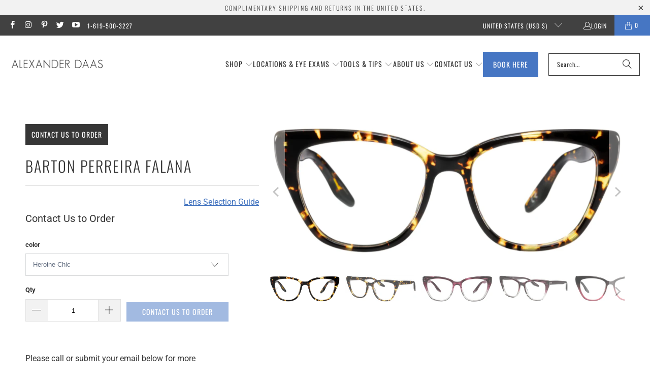

--- FILE ---
content_type: text/html; charset=utf-8
request_url: https://alexanderdaas.com/products/barton-perreira-falana-eyeglasses
body_size: 50833
content:
<!DOCTYPE html>
<html class="no-js no-touch" lang="en">
  <head>
  <script>
    window.Store = window.Store || {};
    window.Store.id = 5433163845;
  </script>
    <meta charset="utf-8">
    <meta http-equiv="cleartype" content="on">
 <meta name="robots" content="index,follow">

    <!-- Mobile Specific Metas -->
    <meta name="HandheldFriendly" content="True">
    <meta name="MobileOptimized" content="320">
    <meta name="viewport" content="width=device-width,initial-scale=1">
    <meta name="theme-color" content="#ffffff">

    
    <title>
      Eyeglasses | Barton Perreira Falana - ALEXANDER DAAS
    </title>

    
      <meta name="description" content="Barton Perreira Falana Eyeglasses Smoldering intrigue and bold personality in this upswept cat eye exude classic Hollywood glamour. Architecturally designed in our signature polished acetate. Available in optical and sun. Eye: 51 Bridge: 18 Temple: 145"/>
    

    <link rel="preconnect" href="https://fonts.shopifycdn.com" />
    <link rel="preconnect" href="https://cdn.shopify.com" />
    <link rel="preconnect" href="https://cdn.shopifycloud.com" />

    <link rel="dns-prefetch" href="https://v.shopify.com" />
    <link rel="dns-prefetch" href="https://www.youtube.com" />
    <link rel="dns-prefetch" href="https://vimeo.com" />

    <link href="//alexanderdaas.com/cdn/shop/t/16/assets/jquery.min.js?v=147293088974801289311737499734" as="script" rel="preload">

    <!-- Stylesheet for Fancybox library -->
    <link rel="stylesheet" href="//alexanderdaas.com/cdn/shop/t/16/assets/fancybox.css?v=19278034316635137701737499734" type="text/css" media="all" defer>

    <!-- Stylesheets for eComm -->
    <link href="//alexanderdaas.com/cdn/shop/t/16/assets/styles.css?v=13099400766055183091765985115" rel="stylesheet" type="text/css" media="all" />

    <!-- Icons -->
    
      <link rel="shortcut icon" type="image/x-icon" href="//alexanderdaas.com/cdn/shop/files/Alexander-Daas-website-favicon_180x180.png?v=1613759086">
      <link rel="apple-touch-icon" href="//alexanderdaas.com/cdn/shop/files/Alexander-Daas-website-favicon_180x180.png?v=1613759086"/>
      <link rel="apple-touch-icon" sizes="57x57" href="//alexanderdaas.com/cdn/shop/files/Alexander-Daas-website-favicon_57x57.png?v=1613759086"/>
      <link rel="apple-touch-icon" sizes="60x60" href="//alexanderdaas.com/cdn/shop/files/Alexander-Daas-website-favicon_60x60.png?v=1613759086"/>
      <link rel="apple-touch-icon" sizes="72x72" href="//alexanderdaas.com/cdn/shop/files/Alexander-Daas-website-favicon_72x72.png?v=1613759086"/>
      <link rel="apple-touch-icon" sizes="76x76" href="//alexanderdaas.com/cdn/shop/files/Alexander-Daas-website-favicon_76x76.png?v=1613759086"/>
      <link rel="apple-touch-icon" sizes="114x114" href="//alexanderdaas.com/cdn/shop/files/Alexander-Daas-website-favicon_114x114.png?v=1613759086"/>
      <link rel="apple-touch-icon" sizes="180x180" href="//alexanderdaas.com/cdn/shop/files/Alexander-Daas-website-favicon_180x180.png?v=1613759086"/>
      <link rel="apple-touch-icon" sizes="228x228" href="//alexanderdaas.com/cdn/shop/files/Alexander-Daas-website-favicon_228x228.png?v=1613759086"/>
    
    
    
  <link rel="canonical" href="https://alexanderdaas.com/products/barton-perreira-falana-eyeglasses" />


    

    

    
      <script src="//alexanderdaas.com/cdn/shop/t/16/assets/currencies.js?v=184449759360558305651737499734" defer></script>
    

    
    <script>
      window.SSDTheme = window.SSDTheme || {};
      window.SSDTheme.version = '9.4.0';
      window.SSDTheme.name = 'eComm';
    </script>
    


    
<template id="price-ui"><span class="price " data-price></span><span class="compare-at-price" data-compare-at-price></span><span class="unit-pricing" data-unit-pricing></span></template>
    <template id="price-ui-badge"><div class="price-ui-badge__sticker price-ui-badge__sticker--">
    <span class="price-ui-badge__sticker-text" data-badge></span>
  </div></template>
    
    <template id="price-ui__price"><span class="money" data-price></span></template>
    <template id="price-ui__price-range"><span class="price-min" data-price-min><span class="money" data-price></span></span> - <span class="price-max" data-price-max><span class="money" data-price></span></span></template>
    <template id="price-ui__unit-pricing"><span class="unit-quantity" data-unit-quantity></span> | <span class="unit-price" data-unit-price><span class="money" data-price></span></span> / <span class="unit-measurement" data-unit-measurement></span></template>
    <template id="price-ui-badge__percent-savings-range">Save up to <span data-price-percent></span>%</template>
    <template id="price-ui-badge__percent-savings">Save <span data-price-percent></span>%</template>
    <template id="price-ui-badge__price-savings-range">Save up to <span class="money" data-price></span></template>
    <template id="price-ui-badge__price-savings">Save <span class="money" data-price></span></template>
    <template id="price-ui-badge__on-sale">Sale</template>
    <template id="price-ui-badge__sold-out">Contact Us to Order</template>
    <template id="price-ui-badge__in-stock">In stock</template>
    


    <script>
      window.SSDTheme = window.SSDTheme || {};


window.SSDTheme.theme_settings = {};
window.SSDTheme.currency = {};
window.SSDTheme.routes = window.SSDTheme.routes || {};


window.SSDTheme.theme_settings.display_tos_checkbox = false;
window.SSDTheme.theme_settings.go_to_checkout = false;
window.SSDTheme.theme_settings.cart_action = "redirect_cart";
window.SSDTheme.theme_settings.cart_shipping_calculator = false;


window.SSDTheme.theme_settings.collection_swatches = false;
window.SSDTheme.theme_settings.collection_secondary_image = false;


window.SSDTheme.currency.show_multiple_currencies = false;
window.SSDTheme.currency.shop_currency = "USD";
window.SSDTheme.currency.default_currency = "USD";
window.SSDTheme.currency.display_format = "money_format";
window.SSDTheme.currency.money_format = "${{amount}}";
window.SSDTheme.currency.money_format_no_currency = "${{amount}}";
window.SSDTheme.currency.money_format_currency = "${{amount}} USD";
window.SSDTheme.currency.native_multi_currency = true;
window.SSDTheme.currency.iso_code = "USD";
window.SSDTheme.currency.symbol = "$";


window.SSDTheme.theme_settings.display_inventory_left = false;
window.SSDTheme.theme_settings.inventory_threshold = 10;
window.SSDTheme.theme_settings.limit_quantity = true;


window.SSDTheme.theme_settings.menu_position = null;


window.SSDTheme.theme_settings.newsletter_popup = false;
window.SSDTheme.theme_settings.newsletter_popup_days = "2";
window.SSDTheme.theme_settings.newsletter_popup_mobile = false;
window.SSDTheme.theme_settings.newsletter_popup_seconds = 4;


window.SSDTheme.theme_settings.pagination_type = "load_more";


window.SSDTheme.theme_settings.enable_shopify_collection_badges = false;
window.SSDTheme.theme_settings.quick_shop_thumbnail_position = null;
window.SSDTheme.theme_settings.product_form_style = "select";
window.SSDTheme.theme_settings.sale_banner_enabled = true;
window.SSDTheme.theme_settings.display_savings = false;
window.SSDTheme.theme_settings.display_sold_out_price = false;
window.SSDTheme.theme_settings.free_text = "";
window.SSDTheme.theme_settings.video_looping = null;
window.SSDTheme.theme_settings.quick_shop_style = "popup";
window.SSDTheme.theme_settings.hover_enabled = false;


window.SSDTheme.routes.cart_url = "/cart";
window.SSDTheme.routes.cart_update_url = "/cart/update";
window.SSDTheme.routes.root_url = "/";
window.SSDTheme.routes.search_url = "/search";
window.SSDTheme.routes.all_products_collection_url = "/collections/all";
window.SSDTheme.routes.product_recommendations_url = "/recommendations/products";
window.SSDTheme.routes.predictive_search_url = "/search/suggest";


window.SSDTheme.theme_settings.image_loading_style = "appear";


window.SSDTheme.theme_settings.enable_autocomplete = true;


window.SSDTheme.theme_settings.page_dots_enabled = false;
window.SSDTheme.theme_settings.slideshow_arrow_size = "light";


window.SSDTheme.theme_settings.quick_shop_enabled = false;


window.SSDTheme.translation = {};


window.SSDTheme.translation.agree_to_terms_warning = "You must agree with the terms and conditions to checkout.";
window.SSDTheme.translation.one_item_left = "item left";
window.SSDTheme.translation.items_left_text = "items left";
window.SSDTheme.translation.cart_savings_text = "Total Savings";
window.SSDTheme.translation.cart_discount_text = "Discount";
window.SSDTheme.translation.cart_subtotal_text = "Subtotal";
window.SSDTheme.translation.cart_remove_text = "Remove";
window.SSDTheme.translation.cart_free_text = "Free";


window.SSDTheme.translation.newsletter_success_text = "Thank you for joining our mailing list!";


window.SSDTheme.translation.notify_email = "Enter your email address...";
window.SSDTheme.translation.notify_email_value = "Translation missing: en.contact.fields.email";
window.SSDTheme.translation.notify_email_send = "Send";
window.SSDTheme.translation.notify_message_first = "Please notify me when ";
window.SSDTheme.translation.notify_message_last = " becomes available - ";
window.SSDTheme.translation.notify_success_text = "Thanks! We will notify you when this product becomes available!";


window.SSDTheme.translation.add_to_cart = "Add to Cart";
window.SSDTheme.translation.coming_soon_text = "Coming Soon";
window.SSDTheme.translation.sold_out_text = "Contact Us to Order";
window.SSDTheme.translation.sale_text = "Sale";
window.SSDTheme.translation.savings_text = "You Save";
window.SSDTheme.translation.from_text = "from";
window.SSDTheme.translation.new_text = "New";
window.SSDTheme.translation.pre_order_text = "Pre-Order";
window.SSDTheme.translation.unavailable_text = "Unavailable";


window.SSDTheme.translation.all_results = "View all results";
window.SSDTheme.translation.no_results = "Sorry, no results!";


window.SSDTheme.media_queries = {};
window.SSDTheme.media_queries.small = window.matchMedia( "(max-width: 480px)" );
window.SSDTheme.media_queries.medium = window.matchMedia( "(max-width: 798px)" );
window.SSDTheme.media_queries.large = window.matchMedia( "(min-width: 799px)" );
window.SSDTheme.media_queries.larger = window.matchMedia( "(min-width: 960px)" );
window.SSDTheme.media_queries.xlarge = window.matchMedia( "(min-width: 1200px)" );
window.SSDTheme.media_queries.ie10 = window.matchMedia( "all and (-ms-high-contrast: none), (-ms-high-contrast: active)" );
window.SSDTheme.media_queries.tablet = window.matchMedia( "only screen and (min-width: 799px) and (max-width: 1024px)" );
window.SSDTheme.media_queries.mobile_and_tablet = window.matchMedia( "(max-width: 1024px)" );
    </script>

    

    

    <script>
      
    </script>

    <script>window.performance && window.performance.mark && window.performance.mark('shopify.content_for_header.start');</script><meta name="google-site-verification" content="gSVUbskdNm-HZ8q_cv0uHXk8WQDVVmLM6BEu3WCzTSw">
<meta name="google-site-verification" content="4T9c84XwOulo9qbQXvuOBaYhUsSd14KIEAY6qZ3tdQU">
<meta id="shopify-digital-wallet" name="shopify-digital-wallet" content="/5433163845/digital_wallets/dialog">
<meta name="shopify-checkout-api-token" content="2af371a4ddb10edf0a9a831aa550f2a5">
<meta id="in-context-paypal-metadata" data-shop-id="5433163845" data-venmo-supported="false" data-environment="production" data-locale="en_US" data-paypal-v4="true" data-currency="USD">
<link rel="alternate" type="application/json+oembed" href="https://alexanderdaas.com/products/barton-perreira-falana-eyeglasses.oembed">
<script async="async" src="/checkouts/internal/preloads.js?locale=en-US"></script>
<link rel="preconnect" href="https://shop.app" crossorigin="anonymous">
<script async="async" src="https://shop.app/checkouts/internal/preloads.js?locale=en-US&shop_id=5433163845" crossorigin="anonymous"></script>
<script id="apple-pay-shop-capabilities" type="application/json">{"shopId":5433163845,"countryCode":"US","currencyCode":"USD","merchantCapabilities":["supports3DS"],"merchantId":"gid:\/\/shopify\/Shop\/5433163845","merchantName":"ALEXANDER DAAS","requiredBillingContactFields":["postalAddress","email","phone"],"requiredShippingContactFields":["postalAddress","email","phone"],"shippingType":"shipping","supportedNetworks":["visa","masterCard","amex","discover","elo","jcb"],"total":{"type":"pending","label":"ALEXANDER DAAS","amount":"1.00"},"shopifyPaymentsEnabled":true,"supportsSubscriptions":true}</script>
<script id="shopify-features" type="application/json">{"accessToken":"2af371a4ddb10edf0a9a831aa550f2a5","betas":["rich-media-storefront-analytics"],"domain":"alexanderdaas.com","predictiveSearch":true,"shopId":5433163845,"locale":"en"}</script>
<script>var Shopify = Shopify || {};
Shopify.shop = "dev-daasoptique.myshopify.com";
Shopify.locale = "en";
Shopify.currency = {"active":"USD","rate":"1.0"};
Shopify.country = "US";
Shopify.theme = {"name":"ecomm-theme-v9-3-1-clean - 5 across","id":147757433044,"schema_name":"eComm","schema_version":"9.3.1","theme_store_id":null,"role":"main"};
Shopify.theme.handle = "null";
Shopify.theme.style = {"id":null,"handle":null};
Shopify.cdnHost = "alexanderdaas.com/cdn";
Shopify.routes = Shopify.routes || {};
Shopify.routes.root = "/";</script>
<script type="module">!function(o){(o.Shopify=o.Shopify||{}).modules=!0}(window);</script>
<script>!function(o){function n(){var o=[];function n(){o.push(Array.prototype.slice.apply(arguments))}return n.q=o,n}var t=o.Shopify=o.Shopify||{};t.loadFeatures=n(),t.autoloadFeatures=n()}(window);</script>
<script>
  window.ShopifyPay = window.ShopifyPay || {};
  window.ShopifyPay.apiHost = "shop.app\/pay";
  window.ShopifyPay.redirectState = null;
</script>
<script id="shop-js-analytics" type="application/json">{"pageType":"product"}</script>
<script defer="defer" async type="module" src="//alexanderdaas.com/cdn/shopifycloud/shop-js/modules/v2/client.init-shop-cart-sync_BT-GjEfc.en.esm.js"></script>
<script defer="defer" async type="module" src="//alexanderdaas.com/cdn/shopifycloud/shop-js/modules/v2/chunk.common_D58fp_Oc.esm.js"></script>
<script defer="defer" async type="module" src="//alexanderdaas.com/cdn/shopifycloud/shop-js/modules/v2/chunk.modal_xMitdFEc.esm.js"></script>
<script type="module">
  await import("//alexanderdaas.com/cdn/shopifycloud/shop-js/modules/v2/client.init-shop-cart-sync_BT-GjEfc.en.esm.js");
await import("//alexanderdaas.com/cdn/shopifycloud/shop-js/modules/v2/chunk.common_D58fp_Oc.esm.js");
await import("//alexanderdaas.com/cdn/shopifycloud/shop-js/modules/v2/chunk.modal_xMitdFEc.esm.js");

  window.Shopify.SignInWithShop?.initShopCartSync?.({"fedCMEnabled":true,"windoidEnabled":true});

</script>
<script defer="defer" async type="module" src="//alexanderdaas.com/cdn/shopifycloud/shop-js/modules/v2/client.payment-terms_Ci9AEqFq.en.esm.js"></script>
<script defer="defer" async type="module" src="//alexanderdaas.com/cdn/shopifycloud/shop-js/modules/v2/chunk.common_D58fp_Oc.esm.js"></script>
<script defer="defer" async type="module" src="//alexanderdaas.com/cdn/shopifycloud/shop-js/modules/v2/chunk.modal_xMitdFEc.esm.js"></script>
<script type="module">
  await import("//alexanderdaas.com/cdn/shopifycloud/shop-js/modules/v2/client.payment-terms_Ci9AEqFq.en.esm.js");
await import("//alexanderdaas.com/cdn/shopifycloud/shop-js/modules/v2/chunk.common_D58fp_Oc.esm.js");
await import("//alexanderdaas.com/cdn/shopifycloud/shop-js/modules/v2/chunk.modal_xMitdFEc.esm.js");

  
</script>
<script>
  window.Shopify = window.Shopify || {};
  if (!window.Shopify.featureAssets) window.Shopify.featureAssets = {};
  window.Shopify.featureAssets['shop-js'] = {"shop-cart-sync":["modules/v2/client.shop-cart-sync_DZOKe7Ll.en.esm.js","modules/v2/chunk.common_D58fp_Oc.esm.js","modules/v2/chunk.modal_xMitdFEc.esm.js"],"init-fed-cm":["modules/v2/client.init-fed-cm_B6oLuCjv.en.esm.js","modules/v2/chunk.common_D58fp_Oc.esm.js","modules/v2/chunk.modal_xMitdFEc.esm.js"],"shop-cash-offers":["modules/v2/client.shop-cash-offers_D2sdYoxE.en.esm.js","modules/v2/chunk.common_D58fp_Oc.esm.js","modules/v2/chunk.modal_xMitdFEc.esm.js"],"shop-login-button":["modules/v2/client.shop-login-button_QeVjl5Y3.en.esm.js","modules/v2/chunk.common_D58fp_Oc.esm.js","modules/v2/chunk.modal_xMitdFEc.esm.js"],"pay-button":["modules/v2/client.pay-button_DXTOsIq6.en.esm.js","modules/v2/chunk.common_D58fp_Oc.esm.js","modules/v2/chunk.modal_xMitdFEc.esm.js"],"shop-button":["modules/v2/client.shop-button_DQZHx9pm.en.esm.js","modules/v2/chunk.common_D58fp_Oc.esm.js","modules/v2/chunk.modal_xMitdFEc.esm.js"],"avatar":["modules/v2/client.avatar_BTnouDA3.en.esm.js"],"init-windoid":["modules/v2/client.init-windoid_CR1B-cfM.en.esm.js","modules/v2/chunk.common_D58fp_Oc.esm.js","modules/v2/chunk.modal_xMitdFEc.esm.js"],"init-shop-for-new-customer-accounts":["modules/v2/client.init-shop-for-new-customer-accounts_C_vY_xzh.en.esm.js","modules/v2/client.shop-login-button_QeVjl5Y3.en.esm.js","modules/v2/chunk.common_D58fp_Oc.esm.js","modules/v2/chunk.modal_xMitdFEc.esm.js"],"init-shop-email-lookup-coordinator":["modules/v2/client.init-shop-email-lookup-coordinator_BI7n9ZSv.en.esm.js","modules/v2/chunk.common_D58fp_Oc.esm.js","modules/v2/chunk.modal_xMitdFEc.esm.js"],"init-shop-cart-sync":["modules/v2/client.init-shop-cart-sync_BT-GjEfc.en.esm.js","modules/v2/chunk.common_D58fp_Oc.esm.js","modules/v2/chunk.modal_xMitdFEc.esm.js"],"shop-toast-manager":["modules/v2/client.shop-toast-manager_DiYdP3xc.en.esm.js","modules/v2/chunk.common_D58fp_Oc.esm.js","modules/v2/chunk.modal_xMitdFEc.esm.js"],"init-customer-accounts":["modules/v2/client.init-customer-accounts_D9ZNqS-Q.en.esm.js","modules/v2/client.shop-login-button_QeVjl5Y3.en.esm.js","modules/v2/chunk.common_D58fp_Oc.esm.js","modules/v2/chunk.modal_xMitdFEc.esm.js"],"init-customer-accounts-sign-up":["modules/v2/client.init-customer-accounts-sign-up_iGw4briv.en.esm.js","modules/v2/client.shop-login-button_QeVjl5Y3.en.esm.js","modules/v2/chunk.common_D58fp_Oc.esm.js","modules/v2/chunk.modal_xMitdFEc.esm.js"],"shop-follow-button":["modules/v2/client.shop-follow-button_CqMgW2wH.en.esm.js","modules/v2/chunk.common_D58fp_Oc.esm.js","modules/v2/chunk.modal_xMitdFEc.esm.js"],"checkout-modal":["modules/v2/client.checkout-modal_xHeaAweL.en.esm.js","modules/v2/chunk.common_D58fp_Oc.esm.js","modules/v2/chunk.modal_xMitdFEc.esm.js"],"shop-login":["modules/v2/client.shop-login_D91U-Q7h.en.esm.js","modules/v2/chunk.common_D58fp_Oc.esm.js","modules/v2/chunk.modal_xMitdFEc.esm.js"],"lead-capture":["modules/v2/client.lead-capture_BJmE1dJe.en.esm.js","modules/v2/chunk.common_D58fp_Oc.esm.js","modules/v2/chunk.modal_xMitdFEc.esm.js"],"payment-terms":["modules/v2/client.payment-terms_Ci9AEqFq.en.esm.js","modules/v2/chunk.common_D58fp_Oc.esm.js","modules/v2/chunk.modal_xMitdFEc.esm.js"]};
</script>
<script>(function() {
  var isLoaded = false;
  function asyncLoad() {
    if (isLoaded) return;
    isLoaded = true;
    var urls = ["\/\/code.tidio.co\/qzvn6iiluy8kkylciwtl1de0q5boohhl.js?shop=dev-daasoptique.myshopify.com","https:\/\/static.mailerlite.com\/data\/a\/1615\/1615256\/universal_y3i8h1z8n6_load.js?shop=dev-daasoptique.myshopify.com","https:\/\/script.crazyegg.com\/pages\/scripts\/0013\/5232.js?shop=dev-daasoptique.myshopify.com","https:\/\/static.shareasale.com\/json\/shopify\/deduplication.js?shop=dev-daasoptique.myshopify.com","https:\/\/static.shareasale.com\/json\/shopify\/shareasale-tracking.js?sasmid=126658\u0026ssmtid=19038\u0026shop=dev-daasoptique.myshopify.com","https:\/\/jsappcdn.hikeorders.com\/main\/assets\/js\/hko-accessibility.min.js?widgetId=5eqtAFnLNigI\u0026shop=dev-daasoptique.myshopify.com"];
    for (var i = 0; i < urls.length; i++) {
      var s = document.createElement('script');
      s.type = 'text/javascript';
      s.async = true;
      s.src = urls[i];
      var x = document.getElementsByTagName('script')[0];
      x.parentNode.insertBefore(s, x);
    }
  };
  if(window.attachEvent) {
    window.attachEvent('onload', asyncLoad);
  } else {
    window.addEventListener('load', asyncLoad, false);
  }
})();</script>
<script id="__st">var __st={"a":5433163845,"offset":-28800,"reqid":"30595a11-04ac-452d-8266-4b65e5d832a7-1769371507","pageurl":"alexanderdaas.com\/products\/barton-perreira-falana-eyeglasses","u":"053f550293c0","p":"product","rtyp":"product","rid":6222557413575};</script>
<script>window.ShopifyPaypalV4VisibilityTracking = true;</script>
<script id="captcha-bootstrap">!function(){'use strict';const t='contact',e='account',n='new_comment',o=[[t,t],['blogs',n],['comments',n],[t,'customer']],c=[[e,'customer_login'],[e,'guest_login'],[e,'recover_customer_password'],[e,'create_customer']],r=t=>t.map((([t,e])=>`form[action*='/${t}']:not([data-nocaptcha='true']) input[name='form_type'][value='${e}']`)).join(','),a=t=>()=>t?[...document.querySelectorAll(t)].map((t=>t.form)):[];function s(){const t=[...o],e=r(t);return a(e)}const i='password',u='form_key',d=['recaptcha-v3-token','g-recaptcha-response','h-captcha-response',i],f=()=>{try{return window.sessionStorage}catch{return}},m='__shopify_v',_=t=>t.elements[u];function p(t,e,n=!1){try{const o=window.sessionStorage,c=JSON.parse(o.getItem(e)),{data:r}=function(t){const{data:e,action:n}=t;return t[m]||n?{data:e,action:n}:{data:t,action:n}}(c);for(const[e,n]of Object.entries(r))t.elements[e]&&(t.elements[e].value=n);n&&o.removeItem(e)}catch(o){console.error('form repopulation failed',{error:o})}}const l='form_type',E='cptcha';function T(t){t.dataset[E]=!0}const w=window,h=w.document,L='Shopify',v='ce_forms',y='captcha';let A=!1;((t,e)=>{const n=(g='f06e6c50-85a8-45c8-87d0-21a2b65856fe',I='https://cdn.shopify.com/shopifycloud/storefront-forms-hcaptcha/ce_storefront_forms_captcha_hcaptcha.v1.5.2.iife.js',D={infoText:'Protected by hCaptcha',privacyText:'Privacy',termsText:'Terms'},(t,e,n)=>{const o=w[L][v],c=o.bindForm;if(c)return c(t,g,e,D).then(n);var r;o.q.push([[t,g,e,D],n]),r=I,A||(h.body.append(Object.assign(h.createElement('script'),{id:'captcha-provider',async:!0,src:r})),A=!0)});var g,I,D;w[L]=w[L]||{},w[L][v]=w[L][v]||{},w[L][v].q=[],w[L][y]=w[L][y]||{},w[L][y].protect=function(t,e){n(t,void 0,e),T(t)},Object.freeze(w[L][y]),function(t,e,n,w,h,L){const[v,y,A,g]=function(t,e,n){const i=e?o:[],u=t?c:[],d=[...i,...u],f=r(d),m=r(i),_=r(d.filter((([t,e])=>n.includes(e))));return[a(f),a(m),a(_),s()]}(w,h,L),I=t=>{const e=t.target;return e instanceof HTMLFormElement?e:e&&e.form},D=t=>v().includes(t);t.addEventListener('submit',(t=>{const e=I(t);if(!e)return;const n=D(e)&&!e.dataset.hcaptchaBound&&!e.dataset.recaptchaBound,o=_(e),c=g().includes(e)&&(!o||!o.value);(n||c)&&t.preventDefault(),c&&!n&&(function(t){try{if(!f())return;!function(t){const e=f();if(!e)return;const n=_(t);if(!n)return;const o=n.value;o&&e.removeItem(o)}(t);const e=Array.from(Array(32),(()=>Math.random().toString(36)[2])).join('');!function(t,e){_(t)||t.append(Object.assign(document.createElement('input'),{type:'hidden',name:u})),t.elements[u].value=e}(t,e),function(t,e){const n=f();if(!n)return;const o=[...t.querySelectorAll(`input[type='${i}']`)].map((({name:t})=>t)),c=[...d,...o],r={};for(const[a,s]of new FormData(t).entries())c.includes(a)||(r[a]=s);n.setItem(e,JSON.stringify({[m]:1,action:t.action,data:r}))}(t,e)}catch(e){console.error('failed to persist form',e)}}(e),e.submit())}));const S=(t,e)=>{t&&!t.dataset[E]&&(n(t,e.some((e=>e===t))),T(t))};for(const o of['focusin','change'])t.addEventListener(o,(t=>{const e=I(t);D(e)&&S(e,y())}));const B=e.get('form_key'),M=e.get(l),P=B&&M;t.addEventListener('DOMContentLoaded',(()=>{const t=y();if(P)for(const e of t)e.elements[l].value===M&&p(e,B);[...new Set([...A(),...v().filter((t=>'true'===t.dataset.shopifyCaptcha))])].forEach((e=>S(e,t)))}))}(h,new URLSearchParams(w.location.search),n,t,e,['guest_login'])})(!0,!0)}();</script>
<script integrity="sha256-4kQ18oKyAcykRKYeNunJcIwy7WH5gtpwJnB7kiuLZ1E=" data-source-attribution="shopify.loadfeatures" defer="defer" src="//alexanderdaas.com/cdn/shopifycloud/storefront/assets/storefront/load_feature-a0a9edcb.js" crossorigin="anonymous"></script>
<script crossorigin="anonymous" defer="defer" src="//alexanderdaas.com/cdn/shopifycloud/storefront/assets/shopify_pay/storefront-65b4c6d7.js?v=20250812"></script>
<script data-source-attribution="shopify.dynamic_checkout.dynamic.init">var Shopify=Shopify||{};Shopify.PaymentButton=Shopify.PaymentButton||{isStorefrontPortableWallets:!0,init:function(){window.Shopify.PaymentButton.init=function(){};var t=document.createElement("script");t.src="https://alexanderdaas.com/cdn/shopifycloud/portable-wallets/latest/portable-wallets.en.js",t.type="module",document.head.appendChild(t)}};
</script>
<script data-source-attribution="shopify.dynamic_checkout.buyer_consent">
  function portableWalletsHideBuyerConsent(e){var t=document.getElementById("shopify-buyer-consent"),n=document.getElementById("shopify-subscription-policy-button");t&&n&&(t.classList.add("hidden"),t.setAttribute("aria-hidden","true"),n.removeEventListener("click",e))}function portableWalletsShowBuyerConsent(e){var t=document.getElementById("shopify-buyer-consent"),n=document.getElementById("shopify-subscription-policy-button");t&&n&&(t.classList.remove("hidden"),t.removeAttribute("aria-hidden"),n.addEventListener("click",e))}window.Shopify?.PaymentButton&&(window.Shopify.PaymentButton.hideBuyerConsent=portableWalletsHideBuyerConsent,window.Shopify.PaymentButton.showBuyerConsent=portableWalletsShowBuyerConsent);
</script>
<script data-source-attribution="shopify.dynamic_checkout.cart.bootstrap">document.addEventListener("DOMContentLoaded",(function(){function t(){return document.querySelector("shopify-accelerated-checkout-cart, shopify-accelerated-checkout")}if(t())Shopify.PaymentButton.init();else{new MutationObserver((function(e,n){t()&&(Shopify.PaymentButton.init(),n.disconnect())})).observe(document.body,{childList:!0,subtree:!0})}}));
</script>
<script id='scb4127' type='text/javascript' async='' src='https://alexanderdaas.com/cdn/shopifycloud/privacy-banner/storefront-banner.js'></script><link id="shopify-accelerated-checkout-styles" rel="stylesheet" media="screen" href="https://alexanderdaas.com/cdn/shopifycloud/portable-wallets/latest/accelerated-checkout-backwards-compat.css" crossorigin="anonymous">
<style id="shopify-accelerated-checkout-cart">
        #shopify-buyer-consent {
  margin-top: 1em;
  display: inline-block;
  width: 100%;
}

#shopify-buyer-consent.hidden {
  display: none;
}

#shopify-subscription-policy-button {
  background: none;
  border: none;
  padding: 0;
  text-decoration: underline;
  font-size: inherit;
  cursor: pointer;
}

#shopify-subscription-policy-button::before {
  box-shadow: none;
}

      </style>

<script>window.performance && window.performance.mark && window.performance.mark('shopify.content_for_header.end');</script>
<script>window.BOLD = window.BOLD || {};
    window.BOLD.common = window.BOLD.common || {};
    window.BOLD.common.Shopify = window.BOLD.common.Shopify || {};
    window.BOLD.common.Shopify.shop = {
      domain: 'alexanderdaas.com',
      permanent_domain: 'dev-daasoptique.myshopify.com',
      url: 'https://alexanderdaas.com',
      secure_url: 'https://alexanderdaas.com',money_format: "${{amount}}",currency: "USD"
    };
    window.BOLD.common.Shopify.customer = {
      id: null,
      tags: null,
    };
    window.BOLD.common.Shopify.cart = {"note":null,"attributes":{},"original_total_price":0,"total_price":0,"total_discount":0,"total_weight":0.0,"item_count":0,"items":[],"requires_shipping":false,"currency":"USD","items_subtotal_price":0,"cart_level_discount_applications":[],"checkout_charge_amount":0};
    window.BOLD.common.template = 'product';window.BOLD.common.Shopify.formatMoney = function(money, format) {
        function n(t, e) {
            return "undefined" == typeof t ? e : t
        }
        function r(t, e, r, i) {
            if (e = n(e, 2),
                r = n(r, ","),
                i = n(i, "."),
            isNaN(t) || null == t)
                return 0;
            t = (t / 100).toFixed(e);
            var o = t.split(".")
                , a = o[0].replace(/(\d)(?=(\d\d\d)+(?!\d))/g, "$1" + r)
                , s = o[1] ? i + o[1] : "";
            return a + s
        }
        "string" == typeof money && (money = money.replace(".", ""));
        var i = ""
            , o = /\{\{\s*(\w+)\s*\}\}/
            , a = format || window.BOLD.common.Shopify.shop.money_format || window.Shopify.money_format || "$ {{ amount }}";
        switch (a.match(o)[1]) {
            case "amount":
                i = r(money, 2, ",", ".");
                break;
            case "amount_no_decimals":
                i = r(money, 0, ",", ".");
                break;
            case "amount_with_comma_separator":
                i = r(money, 2, ".", ",");
                break;
            case "amount_no_decimals_with_comma_separator":
                i = r(money, 0, ".", ",");
                break;
            case "amount_with_space_separator":
                i = r(money, 2, " ", ",");
                break;
            case "amount_no_decimals_with_space_separator":
                i = r(money, 0, " ", ",");
                break;
            case "amount_with_apostrophe_separator":
                i = r(money, 2, "'", ".");
                break;
        }
        return a.replace(o, i);
    };
    window.BOLD.common.Shopify.saveProduct = function (handle, product) {
      if (typeof handle === 'string' && typeof window.BOLD.common.Shopify.products[handle] === 'undefined') {
        if (typeof product === 'number') {
          window.BOLD.common.Shopify.handles[product] = handle;
          product = { id: product };
        }
        window.BOLD.common.Shopify.products[handle] = product;
      }
    };
    window.BOLD.common.Shopify.saveVariant = function (variant_id, variant) {
      if (typeof variant_id === 'number' && typeof window.BOLD.common.Shopify.variants[variant_id] === 'undefined') {
        window.BOLD.common.Shopify.variants[variant_id] = variant;
      }
    };window.BOLD.common.Shopify.products = window.BOLD.common.Shopify.products || {};
    window.BOLD.common.Shopify.variants = window.BOLD.common.Shopify.variants || {};
    window.BOLD.common.Shopify.handles = window.BOLD.common.Shopify.handles || {};window.BOLD.common.Shopify.saveProduct("barton-perreira-falana-eyeglasses", 6222557413575);window.BOLD.common.Shopify.saveVariant(38165823193287, { product_id: 6222557413575, product_handle: "barton-perreira-falana-eyeglasses", price: 43500, group_id: '', csp_metafield: {}});window.BOLD.common.Shopify.saveVariant(38166080520391, { product_id: 6222557413575, product_handle: "barton-perreira-falana-eyeglasses", price: 43500, group_id: '', csp_metafield: {}});window.BOLD.common.Shopify.saveVariant(38166109585607, { product_id: 6222557413575, product_handle: "barton-perreira-falana-eyeglasses", price: 43500, group_id: '', csp_metafield: {}});window.BOLD.common.Shopify.saveVariant(40878470365383, { product_id: 6222557413575, product_handle: "barton-perreira-falana-eyeglasses", price: 43500, group_id: '', csp_metafield: {}});window.BOLD.common.Shopify.saveVariant(42683426832596, { product_id: 6222557413575, product_handle: "barton-perreira-falana-eyeglasses", price: 43500, group_id: '', csp_metafield: {}});window.BOLD.apps_installed = {"Product Options":2} || {};window.BOLD.common.Shopify.metafields = window.BOLD.common.Shopify.metafields || {};window.BOLD.common.Shopify.metafields["bold_rp"] = {};window.BOLD.common.Shopify.metafields["bold_csp_defaults"] = {};window.BOLD.common.cacheParams = window.BOLD.common.cacheParams || {};
</script><script>    window.BOLD.common.cacheParams.options = 1768858098;</script><link href="//alexanderdaas.com/cdn/shop/t/16/assets/bold-options.css?v=72210207278115819071737499734" rel="stylesheet" type="text/css" media="all" /><script src="https://options.shopapps.site/js/options.js" type="text/javascript"></script>
<script>    window.BOLD = window.BOLD || {};        window.BOLD.options = window.BOLD.options || {};        window.BOLD.options.settings = window.BOLD.options.settings || {};        window.BOLD.options.settings.v1_variant_mode = window.BOLD.options.settings.v1_variant_mode || true;        window.BOLD.options.settings.hybrid_fix_auto_insert_inputs =        window.BOLD.options.settings.hybrid_fix_auto_insert_inputs || true;</script><script>window.BOLD = window.BOLD || {};
    window.BOLD.common = window.BOLD.common || {};
    window.BOLD.common.Shopify = window.BOLD.common.Shopify || {};
    window.BOLD.common.Shopify.shop = {
      domain: 'alexanderdaas.com',
      permanent_domain: 'dev-daasoptique.myshopify.com',
      url: 'https://alexanderdaas.com',
      secure_url: 'https://alexanderdaas.com',money_format: "${{amount}}",currency: "USD"
    };
    window.BOLD.common.Shopify.customer = {
      id: null,
      tags: null,
    };
    window.BOLD.common.Shopify.cart = {"note":null,"attributes":{},"original_total_price":0,"total_price":0,"total_discount":0,"total_weight":0.0,"item_count":0,"items":[],"requires_shipping":false,"currency":"USD","items_subtotal_price":0,"cart_level_discount_applications":[],"checkout_charge_amount":0};
    window.BOLD.common.template = 'product';window.BOLD.common.Shopify.formatMoney = function(money, format) {
        function n(t, e) {
            return "undefined" == typeof t ? e : t
        }
        function r(t, e, r, i) {
            if (e = n(e, 2),
                r = n(r, ","),
                i = n(i, "."),
            isNaN(t) || null == t)
                return 0;
            t = (t / 100).toFixed(e);
            var o = t.split(".")
                , a = o[0].replace(/(\d)(?=(\d\d\d)+(?!\d))/g, "$1" + r)
                , s = o[1] ? i + o[1] : "";
            return a + s
        }
        "string" == typeof money && (money = money.replace(".", ""));
        var i = ""
            , o = /\{\{\s*(\w+)\s*\}\}/
            , a = format || window.BOLD.common.Shopify.shop.money_format || window.Shopify.money_format || "$ {{ amount }}";
        switch (a.match(o)[1]) {
            case "amount":
                i = r(money, 2, ",", ".");
                break;
            case "amount_no_decimals":
                i = r(money, 0, ",", ".");
                break;
            case "amount_with_comma_separator":
                i = r(money, 2, ".", ",");
                break;
            case "amount_no_decimals_with_comma_separator":
                i = r(money, 0, ".", ",");
                break;
            case "amount_with_space_separator":
                i = r(money, 2, " ", ",");
                break;
            case "amount_no_decimals_with_space_separator":
                i = r(money, 0, " ", ",");
                break;
            case "amount_with_apostrophe_separator":
                i = r(money, 2, "'", ".");
                break;
        }
        return a.replace(o, i);
    };
    window.BOLD.common.Shopify.saveProduct = function (handle, product) {
      if (typeof handle === 'string' && typeof window.BOLD.common.Shopify.products[handle] === 'undefined') {
        if (typeof product === 'number') {
          window.BOLD.common.Shopify.handles[product] = handle;
          product = { id: product };
        }
        window.BOLD.common.Shopify.products[handle] = product;
      }
    };
    window.BOLD.common.Shopify.saveVariant = function (variant_id, variant) {
      if (typeof variant_id === 'number' && typeof window.BOLD.common.Shopify.variants[variant_id] === 'undefined') {
        window.BOLD.common.Shopify.variants[variant_id] = variant;
      }
    };window.BOLD.common.Shopify.products = window.BOLD.common.Shopify.products || {};
    window.BOLD.common.Shopify.variants = window.BOLD.common.Shopify.variants || {};
    window.BOLD.common.Shopify.handles = window.BOLD.common.Shopify.handles || {};window.BOLD.common.Shopify.saveProduct("barton-perreira-falana-eyeglasses", 6222557413575);window.BOLD.common.Shopify.saveVariant(38165823193287, { product_id: 6222557413575, product_handle: "barton-perreira-falana-eyeglasses", price: 43500, group_id: '', csp_metafield: {}});window.BOLD.common.Shopify.saveVariant(38166080520391, { product_id: 6222557413575, product_handle: "barton-perreira-falana-eyeglasses", price: 43500, group_id: '', csp_metafield: {}});window.BOLD.common.Shopify.saveVariant(38166109585607, { product_id: 6222557413575, product_handle: "barton-perreira-falana-eyeglasses", price: 43500, group_id: '', csp_metafield: {}});window.BOLD.common.Shopify.saveVariant(40878470365383, { product_id: 6222557413575, product_handle: "barton-perreira-falana-eyeglasses", price: 43500, group_id: '', csp_metafield: {}});window.BOLD.common.Shopify.saveVariant(42683426832596, { product_id: 6222557413575, product_handle: "barton-perreira-falana-eyeglasses", price: 43500, group_id: '', csp_metafield: {}});window.BOLD.apps_installed = {"Product Options":2} || {};window.BOLD.common.Shopify.metafields = window.BOLD.common.Shopify.metafields || {};window.BOLD.common.Shopify.metafields["bold_rp"] = {};window.BOLD.common.Shopify.metafields["bold_csp_defaults"] = {};window.BOLD.common.cacheParams = window.BOLD.common.cacheParams || {};
</script><script>    window.BOLD.common.cacheParams.options = 1768858098;</script><link href="//alexanderdaas.com/cdn/shop/t/16/assets/bold-options.css?v=72210207278115819071737499734" rel="stylesheet" type="text/css" media="all" /><script src="https://options.shopapps.site/js/options.js" type="text/javascript"></script>
    

<meta name="author" content="ALEXANDER DAAS">
<meta property="og:url" content="https://alexanderdaas.com/products/barton-perreira-falana-eyeglasses">
<meta property="og:site_name" content="ALEXANDER DAAS">




  <meta property="og:type" content="product">
  <meta property="og:title" content="Barton Perreira Falana">
  
    
      <meta property="og:image" content="https://alexanderdaas.com/cdn/shop/products/Alexander-Daas-Barton-Perreira-Falana-Eyeglasses-Heroine-Chic-Front-View_600x.png?v=1713968307">
      <meta property="og:image:secure_url" content="https://alexanderdaas.com/cdn/shop/products/Alexander-Daas-Barton-Perreira-Falana-Eyeglasses-Heroine-Chic-Front-View_600x.png?v=1713968307">
      
      <meta property="og:image:width" content="1070">
      <meta property="og:image:height" content="400">
    
      <meta property="og:image" content="https://alexanderdaas.com/cdn/shop/products/Alexander-Daas-Barton-Perreira-Falana-Eyeglasses-Heroine-Chic-Side-View_600x.png?v=1713968275">
      <meta property="og:image:secure_url" content="https://alexanderdaas.com/cdn/shop/products/Alexander-Daas-Barton-Perreira-Falana-Eyeglasses-Heroine-Chic-Side-View_600x.png?v=1713968275">
      
      <meta property="og:image:width" content="1079">
      <meta property="og:image:height" content="398">
    
      <meta property="og:image" content="https://alexanderdaas.com/cdn/shop/products/Alexander-Daas-Barton-Perreira-Falana-Eyeglasses-Aubergine-Gradient-Front-View_600x.png?v=1713968227">
      <meta property="og:image:secure_url" content="https://alexanderdaas.com/cdn/shop/products/Alexander-Daas-Barton-Perreira-Falana-Eyeglasses-Aubergine-Gradient-Front-View_600x.png?v=1713968227">
      
      <meta property="og:image:width" content="1071">
      <meta property="og:image:height" content="399">
    
  
  <meta property="product:price:amount" content="435.00">
  <meta property="product:price:currency" content="USD">



  <meta property="og:description" content="Barton Perreira Falana Eyeglasses Smoldering intrigue and bold personality in this upswept cat eye exude classic Hollywood glamour. Architecturally designed in our signature polished acetate. Available in optical and sun. Eye: 51 Bridge: 18 Temple: 145">




  <meta name="twitter:site" content="@alexanderdaas">

<meta name="twitter:card" content="summary">

  <meta name="twitter:title" content="Barton Perreira Falana">
  <meta name="twitter:description" content="Barton Perreira Falana Eyeglasses
Smoldering intrigue and bold personality in this upswept cat eye exude classic Hollywood glamour. Architecturally designed in our signature polished acetate. Available in optical and sun.
Eye: 51
Bridge: 18
Temple: 145">
  <meta name="twitter:image" content="https://alexanderdaas.com/cdn/shop/products/Alexander-Daas-Barton-Perreira-Falana-Eyeglasses-Heroine-Chic-Front-View_240x.png?v=1713968307">
  <meta name="twitter:image:width" content="240">
  <meta name="twitter:image:height" content="240">
  <meta name="twitter:image:alt" content="Alexander Daas - Barton Perreira Falana Eyeglasses - Heroine Chic - Front View">



    
    


<script id='merchantWidgetScript'
        src="https://www.gstatic.com/shopping/merchant/merchantwidget.js"
                defer>
                </script>
                
                <script type="text/javascript">
                  merchantWidgetScript.addEventListener('load', function () {
                      merchantwidget.start({
                           position: 'LEFT_BOTTOM'
                              });
                                });
                                </script>

 <script src="https://t.contentsquare.net/uxa/c535e2bfda7e1.js"></script>
                              <!-- BEGIN app block: shopify://apps/mntn/blocks/tracking-pixel/d40b5b2f-bf84-4a06-b576-832ad24a8652 -->
<!-- MNTN Tracking Pixel Start -->
<script id="mntn_tracking_pixel" type="text/javascript">
const isUSShopper = window.Shopify  && window.Shopify.country === "US";

if (!window.Shopify || isUSShopper) {
	(function(){"use strict";var e=null,b="4.0.0",
	n="49809",
	additional="term=value",
	t,r,i;try{t=top.document.referer!==""?encodeURIComponent(top.document.referrer.substring(0,2048)):""}catch(o){t=document.referrer!==null?document.referrer.toString().substring(0,2048):""}try{r=window&&window.top&&document.location&&window.top.location===document.location?document.location:window&&window.top&&window.top.location&&""!==window.top.location?window.top.location:document.location}catch(u){r=document.location}try{i=parent.location.href!==""?encodeURIComponent(parent.location.href.toString().substring(0,2048)):""}catch(a){try{i=r!==null?encodeURIComponent(r.toString().substring(0,2048)):""}catch(f){i=""}}var l,c=document.createElement("script"),h=null,p=document.getElementsByTagName("script"),d=Number(p.length)-1,v=document.getElementsByTagName("script")[d];if(typeof l==="undefined"){l=Math.floor(Math.random()*1e17)}h="dx.mountain.com/spx?"+"dxver="+b+"&shaid="+n+"&tdr="+t+"&plh="+i+"&cb="+l+additional;c.type="text/javascript";c.src=("https:"===document.location.protocol?"https://":"http://")+h;v.parentNode.insertBefore(c,v)})()
}
</script>
<!-- MNTN Tracking Pixel End -->

<!-- MNTN DataLayer Start -->

    <script id="mntn_datalayer" type="text/javascript" async>
        let mntn_product_name = "Barton Perreira Falana";
        let mntn_product_price = "$435";
        let mntn_product_image = "\/\/alexanderdaas.com\/cdn\/shop\/products\/Alexander-Daas-Barton-Perreira-Falana-Eyeglasses-Heroine-Chic-Front-View.png?v=1713968307";
        let mntn_product_sku = 6222557413575;
        let mntn_product_in_stock = false;
        let mntn_product_data = {"id":6222557413575,"title":"Barton Perreira Falana","handle":"barton-perreira-falana-eyeglasses","description":"\u003cp\u003e\u003cspan\u003eBarton Perreira Falana Eyeglasses\u003c\/span\u003e\u003c\/p\u003e\n\u003cp\u003e\u003cspan\u003eSmoldering intrigue and bold personality in this upswept cat eye exude classic Hollywood glamour. Architecturally designed in our signature polished acetate. Available in optical and sun.\u003c\/span\u003e\u003c\/p\u003e\n\u003cp\u003eEye: 51\u003c\/p\u003e\n\u003cp\u003eBridge: 18\u003c\/p\u003e\n\u003cp\u003eTemple: 145\u003cbr\u003e\u003c\/p\u003e","published_at":"2021-02-01T15:29:36-08:00","created_at":"2021-02-01T13:45:47-08:00","vendor":"Barton Perreira","type":"eyeglasses","tags":["145 Temple","18 Bridge","51 Eyesize","Barton Perreira","Barton Perreira Eyeglasses","Barton Perreira Readers","Cat Eye","Colorful","Eyeglasses","Luxury","meta-size-chart-choosing-the-right-eyeglass-coating","Plastic","Readers","Womens"],"price":43500,"price_min":43500,"price_max":43500,"available":false,"price_varies":false,"compare_at_price":null,"compare_at_price_min":0,"compare_at_price_max":0,"compare_at_price_varies":false,"variants":[{"id":38165823193287,"title":"Heroine Chic","option1":"Heroine Chic","option2":null,"option3":null,"sku":"","requires_shipping":true,"taxable":true,"featured_image":{"id":24393081848007,"product_id":6222557413575,"position":1,"created_at":"2021-02-01T13:48:23-08:00","updated_at":"2024-04-24T07:18:27-07:00","alt":"Alexander Daas - Barton Perreira Falana Eyeglasses - Heroine Chic - Front View","width":1070,"height":400,"src":"\/\/alexanderdaas.com\/cdn\/shop\/products\/Alexander-Daas-Barton-Perreira-Falana-Eyeglasses-Heroine-Chic-Front-View.png?v=1713968307","variant_ids":[38165823193287]},"available":false,"name":"Barton Perreira Falana - Heroine Chic","public_title":"Heroine Chic","options":["Heroine Chic"],"price":43500,"weight":454,"compare_at_price":null,"inventory_management":"shopify","barcode":"","featured_media":{"alt":"Alexander Daas - Barton Perreira Falana Eyeglasses - Heroine Chic - Front View","id":16564124156103,"position":1,"preview_image":{"aspect_ratio":2.675,"height":400,"width":1070,"src":"\/\/alexanderdaas.com\/cdn\/shop\/products\/Alexander-Daas-Barton-Perreira-Falana-Eyeglasses-Heroine-Chic-Front-View.png?v=1713968307"}},"requires_selling_plan":false,"selling_plan_allocations":[]},{"id":38166080520391,"title":"Aubergine Gradient","option1":"Aubergine Gradient","option2":null,"option3":null,"sku":"","requires_shipping":true,"taxable":true,"featured_image":{"id":24393081913543,"product_id":6222557413575,"position":3,"created_at":"2021-02-01T13:48:23-08:00","updated_at":"2024-04-24T07:17:07-07:00","alt":"Alexander Daas - Barton Perreira Falana Eyeglasses - Aubergine Gradient - Front View","width":1071,"height":399,"src":"\/\/alexanderdaas.com\/cdn\/shop\/products\/Alexander-Daas-Barton-Perreira-Falana-Eyeglasses-Aubergine-Gradient-Front-View.png?v=1713968227","variant_ids":[38166080520391]},"available":false,"name":"Barton Perreira Falana - Aubergine Gradient","public_title":"Aubergine Gradient","options":["Aubergine Gradient"],"price":43500,"weight":454,"compare_at_price":null,"inventory_management":"shopify","barcode":"","featured_media":{"alt":"Alexander Daas - Barton Perreira Falana Eyeglasses - Aubergine Gradient - Front View","id":16564124254407,"position":3,"preview_image":{"aspect_ratio":2.684,"height":399,"width":1071,"src":"\/\/alexanderdaas.com\/cdn\/shop\/products\/Alexander-Daas-Barton-Perreira-Falana-Eyeglasses-Aubergine-Gradient-Front-View.png?v=1713968227"}},"requires_selling_plan":false,"selling_plan_allocations":[]},{"id":38166109585607,"title":"Vamp","option1":"Vamp","option2":null,"option3":null,"sku":"","requires_shipping":true,"taxable":true,"featured_image":{"id":24393778561223,"product_id":6222557413575,"position":5,"created_at":"2021-02-01T15:21:53-08:00","updated_at":"2024-04-24T07:15:55-07:00","alt":"Alexander Daas - Barton Perreira Falana Eyeglasses - Vamp - Front View","width":1064,"height":382,"src":"\/\/alexanderdaas.com\/cdn\/shop\/products\/Alexander-Daas-Barton-Perreira-Falana-Eyeglasses-Vamp-Front-View.png?v=1713968155","variant_ids":[38166109585607]},"available":false,"name":"Barton Perreira Falana - Vamp","public_title":"Vamp","options":["Vamp"],"price":43500,"weight":454,"compare_at_price":null,"inventory_management":"shopify","barcode":"","featured_media":{"alt":"Alexander Daas - Barton Perreira Falana Eyeglasses - Vamp - Front View","id":16564818411719,"position":5,"preview_image":{"aspect_ratio":2.785,"height":382,"width":1064,"src":"\/\/alexanderdaas.com\/cdn\/shop\/products\/Alexander-Daas-Barton-Perreira-Falana-Eyeglasses-Vamp-Front-View.png?v=1713968155"}},"requires_selling_plan":false,"selling_plan_allocations":[]},{"id":40878470365383,"title":"Cava Gradient","option1":"Cava Gradient","option2":null,"option3":null,"sku":"","requires_shipping":true,"taxable":true,"featured_image":{"id":31030214688967,"product_id":6222557413575,"position":7,"created_at":"2021-09-06T14:22:32-07:00","updated_at":"2024-05-02T19:42:01-07:00","alt":"Alexander Daas - Barton Perreira Falana Eyeglasses - Cava Gradient - Front View","width":1653,"height":618,"src":"\/\/alexanderdaas.com\/cdn\/shop\/products\/Alexander-Daas-Barton-Perreira-Falana-Eyeglasses-Cava-Gradient-Front-View.jpg?v=1714704121","variant_ids":[40878470365383]},"available":false,"name":"Barton Perreira Falana - Cava Gradient","public_title":"Cava Gradient","options":["Cava Gradient"],"price":43500,"weight":454,"compare_at_price":null,"inventory_management":"shopify","barcode":"","featured_media":{"alt":"Alexander Daas - Barton Perreira Falana Eyeglasses - Cava Gradient - Front View","id":23341982417095,"position":7,"preview_image":{"aspect_ratio":2.675,"height":618,"width":1653,"src":"\/\/alexanderdaas.com\/cdn\/shop\/products\/Alexander-Daas-Barton-Perreira-Falana-Eyeglasses-Cava-Gradient-Front-View.jpg?v=1714704121"}},"requires_selling_plan":false,"selling_plan_allocations":[]},{"id":42683426832596,"title":"Bora","option1":"Bora","option2":null,"option3":null,"sku":"","requires_shipping":true,"taxable":true,"featured_image":{"id":36990224892116,"product_id":6222557413575,"position":10,"created_at":"2022-04-16T13:29:08-07:00","updated_at":"2024-04-19T11:40:32-07:00","alt":"Alexander Daas - Barton Perreira Falana Eyeglasses - Bora - Front View","width":661,"height":248,"src":"\/\/alexanderdaas.com\/cdn\/shop\/products\/Alexander-Daas-Barton-Perreira-Falana-Eyeglasses-Bora-Front-View.png?v=1713552032","variant_ids":[42683426832596]},"available":false,"name":"Barton Perreira Falana - Bora","public_title":"Bora","options":["Bora"],"price":43500,"weight":454,"compare_at_price":null,"inventory_management":"shopify","barcode":"","featured_media":{"alt":"Alexander Daas - Barton Perreira Falana Eyeglasses - Bora - Front View","id":29583066497236,"position":10,"preview_image":{"aspect_ratio":2.665,"height":248,"width":661,"src":"\/\/alexanderdaas.com\/cdn\/shop\/products\/Alexander-Daas-Barton-Perreira-Falana-Eyeglasses-Bora-Front-View.png?v=1713552032"}},"requires_selling_plan":false,"selling_plan_allocations":[]}],"images":["\/\/alexanderdaas.com\/cdn\/shop\/products\/Alexander-Daas-Barton-Perreira-Falana-Eyeglasses-Heroine-Chic-Front-View.png?v=1713968307","\/\/alexanderdaas.com\/cdn\/shop\/products\/Alexander-Daas-Barton-Perreira-Falana-Eyeglasses-Heroine-Chic-Side-View.png?v=1713968275","\/\/alexanderdaas.com\/cdn\/shop\/products\/Alexander-Daas-Barton-Perreira-Falana-Eyeglasses-Aubergine-Gradient-Front-View.png?v=1713968227","\/\/alexanderdaas.com\/cdn\/shop\/products\/Alexander-Daas-Barton-Perreira-Falana-Eyeglasses-Aubergine-Gradient-Side-View.jpg?v=1714761175","\/\/alexanderdaas.com\/cdn\/shop\/products\/Alexander-Daas-Barton-Perreira-Falana-Eyeglasses-Vamp-Front-View.png?v=1713968155","\/\/alexanderdaas.com\/cdn\/shop\/products\/Alexander-Daas-Barton-Perreira-Falana-Eyeglasses-Vamp-Side-View.png?v=1713968107","\/\/alexanderdaas.com\/cdn\/shop\/products\/Alexander-Daas-Barton-Perreira-Falana-Eyeglasses-Cava-Gradient-Front-View.jpg?v=1714704121","\/\/alexanderdaas.com\/cdn\/shop\/products\/Alexander-Daas-Barton-Perreira-Falana-Eyeglasses-Cava-Gradient-Side-View.jpg?v=1714755233","\/\/alexanderdaas.com\/cdn\/shop\/products\/Alexander-Daas-Barton-Perreira-Falana-Eyeglasses-Bora-Side-View.png?v=1713805177","\/\/alexanderdaas.com\/cdn\/shop\/products\/Alexander-Daas-Barton-Perreira-Falana-Eyeglasses-Bora-Front-View.png?v=1713552032"],"featured_image":"\/\/alexanderdaas.com\/cdn\/shop\/products\/Alexander-Daas-Barton-Perreira-Falana-Eyeglasses-Heroine-Chic-Front-View.png?v=1713968307","options":["color"],"media":[{"alt":"Alexander Daas - Barton Perreira Falana Eyeglasses - Heroine Chic - Front View","id":16564124156103,"position":1,"preview_image":{"aspect_ratio":2.675,"height":400,"width":1070,"src":"\/\/alexanderdaas.com\/cdn\/shop\/products\/Alexander-Daas-Barton-Perreira-Falana-Eyeglasses-Heroine-Chic-Front-View.png?v=1713968307"},"aspect_ratio":2.675,"height":400,"media_type":"image","src":"\/\/alexanderdaas.com\/cdn\/shop\/products\/Alexander-Daas-Barton-Perreira-Falana-Eyeglasses-Heroine-Chic-Front-View.png?v=1713968307","width":1070},{"alt":"Alexander Daas - Barton Perreira Falana Eyeglasses - Heroine Chic - Side View","id":16564124188871,"position":2,"preview_image":{"aspect_ratio":2.711,"height":398,"width":1079,"src":"\/\/alexanderdaas.com\/cdn\/shop\/products\/Alexander-Daas-Barton-Perreira-Falana-Eyeglasses-Heroine-Chic-Side-View.png?v=1713968275"},"aspect_ratio":2.711,"height":398,"media_type":"image","src":"\/\/alexanderdaas.com\/cdn\/shop\/products\/Alexander-Daas-Barton-Perreira-Falana-Eyeglasses-Heroine-Chic-Side-View.png?v=1713968275","width":1079},{"alt":"Alexander Daas - Barton Perreira Falana Eyeglasses - Aubergine Gradient - Front View","id":16564124254407,"position":3,"preview_image":{"aspect_ratio":2.684,"height":399,"width":1071,"src":"\/\/alexanderdaas.com\/cdn\/shop\/products\/Alexander-Daas-Barton-Perreira-Falana-Eyeglasses-Aubergine-Gradient-Front-View.png?v=1713968227"},"aspect_ratio":2.684,"height":399,"media_type":"image","src":"\/\/alexanderdaas.com\/cdn\/shop\/products\/Alexander-Daas-Barton-Perreira-Falana-Eyeglasses-Aubergine-Gradient-Front-View.png?v=1713968227","width":1071},{"alt":"Alexander Daas - Barton Perreira Falana Eyeglasses - Aubergine Gradient - Side View","id":23341973012679,"position":4,"preview_image":{"aspect_ratio":2.76,"height":622,"width":1717,"src":"\/\/alexanderdaas.com\/cdn\/shop\/products\/Alexander-Daas-Barton-Perreira-Falana-Eyeglasses-Aubergine-Gradient-Side-View.jpg?v=1714761175"},"aspect_ratio":2.76,"height":622,"media_type":"image","src":"\/\/alexanderdaas.com\/cdn\/shop\/products\/Alexander-Daas-Barton-Perreira-Falana-Eyeglasses-Aubergine-Gradient-Side-View.jpg?v=1714761175","width":1717},{"alt":"Alexander Daas - Barton Perreira Falana Eyeglasses - Vamp - Front View","id":16564818411719,"position":5,"preview_image":{"aspect_ratio":2.785,"height":382,"width":1064,"src":"\/\/alexanderdaas.com\/cdn\/shop\/products\/Alexander-Daas-Barton-Perreira-Falana-Eyeglasses-Vamp-Front-View.png?v=1713968155"},"aspect_ratio":2.785,"height":382,"media_type":"image","src":"\/\/alexanderdaas.com\/cdn\/shop\/products\/Alexander-Daas-Barton-Perreira-Falana-Eyeglasses-Vamp-Front-View.png?v=1713968155","width":1064},{"alt":"Alexander Daas - Barton Perreira Falana Eyeglasses - Vamp - Side View","id":16564818477255,"position":6,"preview_image":{"aspect_ratio":2.636,"height":401,"width":1057,"src":"\/\/alexanderdaas.com\/cdn\/shop\/products\/Alexander-Daas-Barton-Perreira-Falana-Eyeglasses-Vamp-Side-View.png?v=1713968107"},"aspect_ratio":2.636,"height":401,"media_type":"image","src":"\/\/alexanderdaas.com\/cdn\/shop\/products\/Alexander-Daas-Barton-Perreira-Falana-Eyeglasses-Vamp-Side-View.png?v=1713968107","width":1057},{"alt":"Alexander Daas - Barton Perreira Falana Eyeglasses - Cava Gradient - Front View","id":23341982417095,"position":7,"preview_image":{"aspect_ratio":2.675,"height":618,"width":1653,"src":"\/\/alexanderdaas.com\/cdn\/shop\/products\/Alexander-Daas-Barton-Perreira-Falana-Eyeglasses-Cava-Gradient-Front-View.jpg?v=1714704121"},"aspect_ratio":2.675,"height":618,"media_type":"image","src":"\/\/alexanderdaas.com\/cdn\/shop\/products\/Alexander-Daas-Barton-Perreira-Falana-Eyeglasses-Cava-Gradient-Front-View.jpg?v=1714704121","width":1653},{"alt":"Alexander Daas - Barton Perreira Falana Eyeglasses - Cava Gradient - Side View","id":23341982482631,"position":8,"preview_image":{"aspect_ratio":2.605,"height":622,"width":1620,"src":"\/\/alexanderdaas.com\/cdn\/shop\/products\/Alexander-Daas-Barton-Perreira-Falana-Eyeglasses-Cava-Gradient-Side-View.jpg?v=1714755233"},"aspect_ratio":2.605,"height":622,"media_type":"image","src":"\/\/alexanderdaas.com\/cdn\/shop\/products\/Alexander-Daas-Barton-Perreira-Falana-Eyeglasses-Cava-Gradient-Side-View.jpg?v=1714755233","width":1620},{"alt":"Alexander Daas - Barton Perreira Falana Eyeglasses - Bora - Side View","id":29583066530004,"position":9,"preview_image":{"aspect_ratio":2.654,"height":257,"width":682,"src":"\/\/alexanderdaas.com\/cdn\/shop\/products\/Alexander-Daas-Barton-Perreira-Falana-Eyeglasses-Bora-Side-View.png?v=1713805177"},"aspect_ratio":2.654,"height":257,"media_type":"image","src":"\/\/alexanderdaas.com\/cdn\/shop\/products\/Alexander-Daas-Barton-Perreira-Falana-Eyeglasses-Bora-Side-View.png?v=1713805177","width":682},{"alt":"Alexander Daas - Barton Perreira Falana Eyeglasses - Bora - Front View","id":29583066497236,"position":10,"preview_image":{"aspect_ratio":2.665,"height":248,"width":661,"src":"\/\/alexanderdaas.com\/cdn\/shop\/products\/Alexander-Daas-Barton-Perreira-Falana-Eyeglasses-Bora-Front-View.png?v=1713552032"},"aspect_ratio":2.665,"height":248,"media_type":"image","src":"\/\/alexanderdaas.com\/cdn\/shop\/products\/Alexander-Daas-Barton-Perreira-Falana-Eyeglasses-Bora-Front-View.png?v=1713552032","width":661}],"requires_selling_plan":false,"selling_plan_groups":[],"content":"\u003cp\u003e\u003cspan\u003eBarton Perreira Falana Eyeglasses\u003c\/span\u003e\u003c\/p\u003e\n\u003cp\u003e\u003cspan\u003eSmoldering intrigue and bold personality in this upswept cat eye exude classic Hollywood glamour. Architecturally designed in our signature polished acetate. Available in optical and sun.\u003c\/span\u003e\u003c\/p\u003e\n\u003cp\u003eEye: 51\u003c\/p\u003e\n\u003cp\u003eBridge: 18\u003c\/p\u003e\n\u003cp\u003eTemple: 145\u003cbr\u003e\u003c\/p\u003e"};
        let mntn_cart_quantity = 0;
        let mntn_cart_value = "$0";
        let mntn_cart_data = {"note":null,"attributes":{},"original_total_price":0,"total_price":0,"total_discount":0,"total_weight":0.0,"item_count":0,"items":[],"requires_shipping":false,"currency":"USD","items_subtotal_price":0,"cart_level_discount_applications":[],"checkout_charge_amount":0};
    </script>

<!-- MNTN DataLayer End -->

<!-- END app block --><link href="https://monorail-edge.shopifysvc.com" rel="dns-prefetch">
<script>(function(){if ("sendBeacon" in navigator && "performance" in window) {try {var session_token_from_headers = performance.getEntriesByType('navigation')[0].serverTiming.find(x => x.name == '_s').description;} catch {var session_token_from_headers = undefined;}var session_cookie_matches = document.cookie.match(/_shopify_s=([^;]*)/);var session_token_from_cookie = session_cookie_matches && session_cookie_matches.length === 2 ? session_cookie_matches[1] : "";var session_token = session_token_from_headers || session_token_from_cookie || "";function handle_abandonment_event(e) {var entries = performance.getEntries().filter(function(entry) {return /monorail-edge.shopifysvc.com/.test(entry.name);});if (!window.abandonment_tracked && entries.length === 0) {window.abandonment_tracked = true;var currentMs = Date.now();var navigation_start = performance.timing.navigationStart;var payload = {shop_id: 5433163845,url: window.location.href,navigation_start,duration: currentMs - navigation_start,session_token,page_type: "product"};window.navigator.sendBeacon("https://monorail-edge.shopifysvc.com/v1/produce", JSON.stringify({schema_id: "online_store_buyer_site_abandonment/1.1",payload: payload,metadata: {event_created_at_ms: currentMs,event_sent_at_ms: currentMs}}));}}window.addEventListener('pagehide', handle_abandonment_event);}}());</script>
<script id="web-pixels-manager-setup">(function e(e,d,r,n,o){if(void 0===o&&(o={}),!Boolean(null===(a=null===(i=window.Shopify)||void 0===i?void 0:i.analytics)||void 0===a?void 0:a.replayQueue)){var i,a;window.Shopify=window.Shopify||{};var t=window.Shopify;t.analytics=t.analytics||{};var s=t.analytics;s.replayQueue=[],s.publish=function(e,d,r){return s.replayQueue.push([e,d,r]),!0};try{self.performance.mark("wpm:start")}catch(e){}var l=function(){var e={modern:/Edge?\/(1{2}[4-9]|1[2-9]\d|[2-9]\d{2}|\d{4,})\.\d+(\.\d+|)|Firefox\/(1{2}[4-9]|1[2-9]\d|[2-9]\d{2}|\d{4,})\.\d+(\.\d+|)|Chrom(ium|e)\/(9{2}|\d{3,})\.\d+(\.\d+|)|(Maci|X1{2}).+ Version\/(15\.\d+|(1[6-9]|[2-9]\d|\d{3,})\.\d+)([,.]\d+|)( \(\w+\)|)( Mobile\/\w+|) Safari\/|Chrome.+OPR\/(9{2}|\d{3,})\.\d+\.\d+|(CPU[ +]OS|iPhone[ +]OS|CPU[ +]iPhone|CPU IPhone OS|CPU iPad OS)[ +]+(15[._]\d+|(1[6-9]|[2-9]\d|\d{3,})[._]\d+)([._]\d+|)|Android:?[ /-](13[3-9]|1[4-9]\d|[2-9]\d{2}|\d{4,})(\.\d+|)(\.\d+|)|Android.+Firefox\/(13[5-9]|1[4-9]\d|[2-9]\d{2}|\d{4,})\.\d+(\.\d+|)|Android.+Chrom(ium|e)\/(13[3-9]|1[4-9]\d|[2-9]\d{2}|\d{4,})\.\d+(\.\d+|)|SamsungBrowser\/([2-9]\d|\d{3,})\.\d+/,legacy:/Edge?\/(1[6-9]|[2-9]\d|\d{3,})\.\d+(\.\d+|)|Firefox\/(5[4-9]|[6-9]\d|\d{3,})\.\d+(\.\d+|)|Chrom(ium|e)\/(5[1-9]|[6-9]\d|\d{3,})\.\d+(\.\d+|)([\d.]+$|.*Safari\/(?![\d.]+ Edge\/[\d.]+$))|(Maci|X1{2}).+ Version\/(10\.\d+|(1[1-9]|[2-9]\d|\d{3,})\.\d+)([,.]\d+|)( \(\w+\)|)( Mobile\/\w+|) Safari\/|Chrome.+OPR\/(3[89]|[4-9]\d|\d{3,})\.\d+\.\d+|(CPU[ +]OS|iPhone[ +]OS|CPU[ +]iPhone|CPU IPhone OS|CPU iPad OS)[ +]+(10[._]\d+|(1[1-9]|[2-9]\d|\d{3,})[._]\d+)([._]\d+|)|Android:?[ /-](13[3-9]|1[4-9]\d|[2-9]\d{2}|\d{4,})(\.\d+|)(\.\d+|)|Mobile Safari.+OPR\/([89]\d|\d{3,})\.\d+\.\d+|Android.+Firefox\/(13[5-9]|1[4-9]\d|[2-9]\d{2}|\d{4,})\.\d+(\.\d+|)|Android.+Chrom(ium|e)\/(13[3-9]|1[4-9]\d|[2-9]\d{2}|\d{4,})\.\d+(\.\d+|)|Android.+(UC? ?Browser|UCWEB|U3)[ /]?(15\.([5-9]|\d{2,})|(1[6-9]|[2-9]\d|\d{3,})\.\d+)\.\d+|SamsungBrowser\/(5\.\d+|([6-9]|\d{2,})\.\d+)|Android.+MQ{2}Browser\/(14(\.(9|\d{2,})|)|(1[5-9]|[2-9]\d|\d{3,})(\.\d+|))(\.\d+|)|K[Aa][Ii]OS\/(3\.\d+|([4-9]|\d{2,})\.\d+)(\.\d+|)/},d=e.modern,r=e.legacy,n=navigator.userAgent;return n.match(d)?"modern":n.match(r)?"legacy":"unknown"}(),u="modern"===l?"modern":"legacy",c=(null!=n?n:{modern:"",legacy:""})[u],f=function(e){return[e.baseUrl,"/wpm","/b",e.hashVersion,"modern"===e.buildTarget?"m":"l",".js"].join("")}({baseUrl:d,hashVersion:r,buildTarget:u}),m=function(e){var d=e.version,r=e.bundleTarget,n=e.surface,o=e.pageUrl,i=e.monorailEndpoint;return{emit:function(e){var a=e.status,t=e.errorMsg,s=(new Date).getTime(),l=JSON.stringify({metadata:{event_sent_at_ms:s},events:[{schema_id:"web_pixels_manager_load/3.1",payload:{version:d,bundle_target:r,page_url:o,status:a,surface:n,error_msg:t},metadata:{event_created_at_ms:s}}]});if(!i)return console&&console.warn&&console.warn("[Web Pixels Manager] No Monorail endpoint provided, skipping logging."),!1;try{return self.navigator.sendBeacon.bind(self.navigator)(i,l)}catch(e){}var u=new XMLHttpRequest;try{return u.open("POST",i,!0),u.setRequestHeader("Content-Type","text/plain"),u.send(l),!0}catch(e){return console&&console.warn&&console.warn("[Web Pixels Manager] Got an unhandled error while logging to Monorail."),!1}}}}({version:r,bundleTarget:l,surface:e.surface,pageUrl:self.location.href,monorailEndpoint:e.monorailEndpoint});try{o.browserTarget=l,function(e){var d=e.src,r=e.async,n=void 0===r||r,o=e.onload,i=e.onerror,a=e.sri,t=e.scriptDataAttributes,s=void 0===t?{}:t,l=document.createElement("script"),u=document.querySelector("head"),c=document.querySelector("body");if(l.async=n,l.src=d,a&&(l.integrity=a,l.crossOrigin="anonymous"),s)for(var f in s)if(Object.prototype.hasOwnProperty.call(s,f))try{l.dataset[f]=s[f]}catch(e){}if(o&&l.addEventListener("load",o),i&&l.addEventListener("error",i),u)u.appendChild(l);else{if(!c)throw new Error("Did not find a head or body element to append the script");c.appendChild(l)}}({src:f,async:!0,onload:function(){if(!function(){var e,d;return Boolean(null===(d=null===(e=window.Shopify)||void 0===e?void 0:e.analytics)||void 0===d?void 0:d.initialized)}()){var d=window.webPixelsManager.init(e)||void 0;if(d){var r=window.Shopify.analytics;r.replayQueue.forEach((function(e){var r=e[0],n=e[1],o=e[2];d.publishCustomEvent(r,n,o)})),r.replayQueue=[],r.publish=d.publishCustomEvent,r.visitor=d.visitor,r.initialized=!0}}},onerror:function(){return m.emit({status:"failed",errorMsg:"".concat(f," has failed to load")})},sri:function(e){var d=/^sha384-[A-Za-z0-9+/=]+$/;return"string"==typeof e&&d.test(e)}(c)?c:"",scriptDataAttributes:o}),m.emit({status:"loading"})}catch(e){m.emit({status:"failed",errorMsg:(null==e?void 0:e.message)||"Unknown error"})}}})({shopId: 5433163845,storefrontBaseUrl: "https://alexanderdaas.com",extensionsBaseUrl: "https://extensions.shopifycdn.com/cdn/shopifycloud/web-pixels-manager",monorailEndpoint: "https://monorail-edge.shopifysvc.com/unstable/produce_batch",surface: "storefront-renderer",enabledBetaFlags: ["2dca8a86"],webPixelsConfigList: [{"id":"1825898708","configuration":"{\"mntnAID\":\"49809\"}","eventPayloadVersion":"v1","runtimeContext":"STRICT","scriptVersion":"b8ecc2eedc793aefdb0d20e94c7addf0","type":"APP","apiClientId":27490025473,"privacyPurposes":["ANALYTICS","MARKETING"],"dataSharingAdjustments":{"protectedCustomerApprovalScopes":["read_customer_personal_data"]}},{"id":"1066041556","configuration":"{\"masterTagID\":\"19038\",\"merchantID\":\"126658\",\"appPath\":\"https:\/\/daedalus.shareasale.com\",\"storeID\":\"NaN\",\"xTypeMode\":\"NaN\",\"xTypeValue\":\"NaN\",\"channelDedup\":\"NaN\"}","eventPayloadVersion":"v1","runtimeContext":"STRICT","scriptVersion":"f300cca684872f2df140f714437af558","type":"APP","apiClientId":4929191,"privacyPurposes":["ANALYTICS","MARKETING"],"dataSharingAdjustments":{"protectedCustomerApprovalScopes":["read_customer_personal_data"]}},{"id":"443613396","configuration":"{\"config\":\"{\\\"google_tag_ids\\\":[\\\"G-05JMWNL896\\\",\\\"AW-16562057584\\\",\\\"GT-PZX3HHD\\\"],\\\"target_country\\\":\\\"US\\\",\\\"gtag_events\\\":[{\\\"type\\\":\\\"begin_checkout\\\",\\\"action_label\\\":[\\\"G-05JMWNL896\\\",\\\"AW-16562057584\\\/ZDSlCKeqxs8bEPDis9k9\\\"]},{\\\"type\\\":\\\"search\\\",\\\"action_label\\\":[\\\"G-05JMWNL896\\\",\\\"AW-16562057584\\\/1tTtCKGqxs8bEPDis9k9\\\"]},{\\\"type\\\":\\\"view_item\\\",\\\"action_label\\\":[\\\"G-05JMWNL896\\\",\\\"AW-16562057584\\\/n_1HCJ6qxs8bEPDis9k9\\\",\\\"MC-4G9FD1BS07\\\"]},{\\\"type\\\":\\\"purchase\\\",\\\"action_label\\\":[\\\"G-05JMWNL896\\\",\\\"AW-16562057584\\\/I548CJiqxs8bEPDis9k9\\\",\\\"MC-4G9FD1BS07\\\"]},{\\\"type\\\":\\\"page_view\\\",\\\"action_label\\\":[\\\"G-05JMWNL896\\\",\\\"AW-16562057584\\\/-_-bCJuqxs8bEPDis9k9\\\",\\\"MC-4G9FD1BS07\\\"]},{\\\"type\\\":\\\"add_payment_info\\\",\\\"action_label\\\":[\\\"G-05JMWNL896\\\",\\\"AW-16562057584\\\/DcsBCKqqxs8bEPDis9k9\\\"]},{\\\"type\\\":\\\"add_to_cart\\\",\\\"action_label\\\":[\\\"G-05JMWNL896\\\",\\\"AW-16562057584\\\/N-gVCKSqxs8bEPDis9k9\\\"]}],\\\"enable_monitoring_mode\\\":false}\"}","eventPayloadVersion":"v1","runtimeContext":"OPEN","scriptVersion":"b2a88bafab3e21179ed38636efcd8a93","type":"APP","apiClientId":1780363,"privacyPurposes":[],"dataSharingAdjustments":{"protectedCustomerApprovalScopes":["read_customer_address","read_customer_email","read_customer_name","read_customer_personal_data","read_customer_phone"]}},{"id":"154206420","configuration":"{\"pixel_id\":\"524489191841695\",\"pixel_type\":\"facebook_pixel\",\"metaapp_system_user_token\":\"-\"}","eventPayloadVersion":"v1","runtimeContext":"OPEN","scriptVersion":"ca16bc87fe92b6042fbaa3acc2fbdaa6","type":"APP","apiClientId":2329312,"privacyPurposes":["ANALYTICS","MARKETING","SALE_OF_DATA"],"dataSharingAdjustments":{"protectedCustomerApprovalScopes":["read_customer_address","read_customer_email","read_customer_name","read_customer_personal_data","read_customer_phone"]}},{"id":"61112532","configuration":"{\"tagID\":\"2617983863452\"}","eventPayloadVersion":"v1","runtimeContext":"STRICT","scriptVersion":"18031546ee651571ed29edbe71a3550b","type":"APP","apiClientId":3009811,"privacyPurposes":["ANALYTICS","MARKETING","SALE_OF_DATA"],"dataSharingAdjustments":{"protectedCustomerApprovalScopes":["read_customer_address","read_customer_email","read_customer_name","read_customer_personal_data","read_customer_phone"]}},{"id":"39157972","eventPayloadVersion":"1","runtimeContext":"LAX","scriptVersion":"1","type":"CUSTOM","privacyPurposes":["ANALYTICS","MARKETING","SALE_OF_DATA"],"name":"Purchase"},{"id":"shopify-app-pixel","configuration":"{}","eventPayloadVersion":"v1","runtimeContext":"STRICT","scriptVersion":"0450","apiClientId":"shopify-pixel","type":"APP","privacyPurposes":["ANALYTICS","MARKETING"]},{"id":"shopify-custom-pixel","eventPayloadVersion":"v1","runtimeContext":"LAX","scriptVersion":"0450","apiClientId":"shopify-pixel","type":"CUSTOM","privacyPurposes":["ANALYTICS","MARKETING"]}],isMerchantRequest: false,initData: {"shop":{"name":"ALEXANDER DAAS","paymentSettings":{"currencyCode":"USD"},"myshopifyDomain":"dev-daasoptique.myshopify.com","countryCode":"US","storefrontUrl":"https:\/\/alexanderdaas.com"},"customer":null,"cart":null,"checkout":null,"productVariants":[{"price":{"amount":435.0,"currencyCode":"USD"},"product":{"title":"Barton Perreira Falana","vendor":"Barton Perreira","id":"6222557413575","untranslatedTitle":"Barton Perreira Falana","url":"\/products\/barton-perreira-falana-eyeglasses","type":"eyeglasses"},"id":"38165823193287","image":{"src":"\/\/alexanderdaas.com\/cdn\/shop\/products\/Alexander-Daas-Barton-Perreira-Falana-Eyeglasses-Heroine-Chic-Front-View.png?v=1713968307"},"sku":"","title":"Heroine Chic","untranslatedTitle":"Heroine Chic"},{"price":{"amount":435.0,"currencyCode":"USD"},"product":{"title":"Barton Perreira Falana","vendor":"Barton Perreira","id":"6222557413575","untranslatedTitle":"Barton Perreira Falana","url":"\/products\/barton-perreira-falana-eyeglasses","type":"eyeglasses"},"id":"38166080520391","image":{"src":"\/\/alexanderdaas.com\/cdn\/shop\/products\/Alexander-Daas-Barton-Perreira-Falana-Eyeglasses-Aubergine-Gradient-Front-View.png?v=1713968227"},"sku":"","title":"Aubergine Gradient","untranslatedTitle":"Aubergine Gradient"},{"price":{"amount":435.0,"currencyCode":"USD"},"product":{"title":"Barton Perreira Falana","vendor":"Barton Perreira","id":"6222557413575","untranslatedTitle":"Barton Perreira Falana","url":"\/products\/barton-perreira-falana-eyeglasses","type":"eyeglasses"},"id":"38166109585607","image":{"src":"\/\/alexanderdaas.com\/cdn\/shop\/products\/Alexander-Daas-Barton-Perreira-Falana-Eyeglasses-Vamp-Front-View.png?v=1713968155"},"sku":"","title":"Vamp","untranslatedTitle":"Vamp"},{"price":{"amount":435.0,"currencyCode":"USD"},"product":{"title":"Barton Perreira Falana","vendor":"Barton Perreira","id":"6222557413575","untranslatedTitle":"Barton Perreira Falana","url":"\/products\/barton-perreira-falana-eyeglasses","type":"eyeglasses"},"id":"40878470365383","image":{"src":"\/\/alexanderdaas.com\/cdn\/shop\/products\/Alexander-Daas-Barton-Perreira-Falana-Eyeglasses-Cava-Gradient-Front-View.jpg?v=1714704121"},"sku":"","title":"Cava Gradient","untranslatedTitle":"Cava Gradient"},{"price":{"amount":435.0,"currencyCode":"USD"},"product":{"title":"Barton Perreira Falana","vendor":"Barton Perreira","id":"6222557413575","untranslatedTitle":"Barton Perreira Falana","url":"\/products\/barton-perreira-falana-eyeglasses","type":"eyeglasses"},"id":"42683426832596","image":{"src":"\/\/alexanderdaas.com\/cdn\/shop\/products\/Alexander-Daas-Barton-Perreira-Falana-Eyeglasses-Bora-Front-View.png?v=1713552032"},"sku":"","title":"Bora","untranslatedTitle":"Bora"}],"purchasingCompany":null},},"https://alexanderdaas.com/cdn","fcfee988w5aeb613cpc8e4bc33m6693e112",{"modern":"","legacy":""},{"shopId":"5433163845","storefrontBaseUrl":"https:\/\/alexanderdaas.com","extensionBaseUrl":"https:\/\/extensions.shopifycdn.com\/cdn\/shopifycloud\/web-pixels-manager","surface":"storefront-renderer","enabledBetaFlags":"[\"2dca8a86\"]","isMerchantRequest":"false","hashVersion":"fcfee988w5aeb613cpc8e4bc33m6693e112","publish":"custom","events":"[[\"page_viewed\",{}],[\"product_viewed\",{\"productVariant\":{\"price\":{\"amount\":435.0,\"currencyCode\":\"USD\"},\"product\":{\"title\":\"Barton Perreira Falana\",\"vendor\":\"Barton Perreira\",\"id\":\"6222557413575\",\"untranslatedTitle\":\"Barton Perreira Falana\",\"url\":\"\/products\/barton-perreira-falana-eyeglasses\",\"type\":\"eyeglasses\"},\"id\":\"38165823193287\",\"image\":{\"src\":\"\/\/alexanderdaas.com\/cdn\/shop\/products\/Alexander-Daas-Barton-Perreira-Falana-Eyeglasses-Heroine-Chic-Front-View.png?v=1713968307\"},\"sku\":\"\",\"title\":\"Heroine Chic\",\"untranslatedTitle\":\"Heroine Chic\"}}]]"});</script><script>
  window.ShopifyAnalytics = window.ShopifyAnalytics || {};
  window.ShopifyAnalytics.meta = window.ShopifyAnalytics.meta || {};
  window.ShopifyAnalytics.meta.currency = 'USD';
  var meta = {"product":{"id":6222557413575,"gid":"gid:\/\/shopify\/Product\/6222557413575","vendor":"Barton Perreira","type":"eyeglasses","handle":"barton-perreira-falana-eyeglasses","variants":[{"id":38165823193287,"price":43500,"name":"Barton Perreira Falana - Heroine Chic","public_title":"Heroine Chic","sku":""},{"id":38166080520391,"price":43500,"name":"Barton Perreira Falana - Aubergine Gradient","public_title":"Aubergine Gradient","sku":""},{"id":38166109585607,"price":43500,"name":"Barton Perreira Falana - Vamp","public_title":"Vamp","sku":""},{"id":40878470365383,"price":43500,"name":"Barton Perreira Falana - Cava Gradient","public_title":"Cava Gradient","sku":""},{"id":42683426832596,"price":43500,"name":"Barton Perreira Falana - Bora","public_title":"Bora","sku":""}],"remote":false},"page":{"pageType":"product","resourceType":"product","resourceId":6222557413575,"requestId":"30595a11-04ac-452d-8266-4b65e5d832a7-1769371507"}};
  for (var attr in meta) {
    window.ShopifyAnalytics.meta[attr] = meta[attr];
  }
</script>
<script class="analytics">
  (function () {
    var customDocumentWrite = function(content) {
      var jquery = null;

      if (window.jQuery) {
        jquery = window.jQuery;
      } else if (window.Checkout && window.Checkout.$) {
        jquery = window.Checkout.$;
      }

      if (jquery) {
        jquery('body').append(content);
      }
    };

    var hasLoggedConversion = function(token) {
      if (token) {
        return document.cookie.indexOf('loggedConversion=' + token) !== -1;
      }
      return false;
    }

    var setCookieIfConversion = function(token) {
      if (token) {
        var twoMonthsFromNow = new Date(Date.now());
        twoMonthsFromNow.setMonth(twoMonthsFromNow.getMonth() + 2);

        document.cookie = 'loggedConversion=' + token + '; expires=' + twoMonthsFromNow;
      }
    }

    var trekkie = window.ShopifyAnalytics.lib = window.trekkie = window.trekkie || [];
    if (trekkie.integrations) {
      return;
    }
    trekkie.methods = [
      'identify',
      'page',
      'ready',
      'track',
      'trackForm',
      'trackLink'
    ];
    trekkie.factory = function(method) {
      return function() {
        var args = Array.prototype.slice.call(arguments);
        args.unshift(method);
        trekkie.push(args);
        return trekkie;
      };
    };
    for (var i = 0; i < trekkie.methods.length; i++) {
      var key = trekkie.methods[i];
      trekkie[key] = trekkie.factory(key);
    }
    trekkie.load = function(config) {
      trekkie.config = config || {};
      trekkie.config.initialDocumentCookie = document.cookie;
      var first = document.getElementsByTagName('script')[0];
      var script = document.createElement('script');
      script.type = 'text/javascript';
      script.onerror = function(e) {
        var scriptFallback = document.createElement('script');
        scriptFallback.type = 'text/javascript';
        scriptFallback.onerror = function(error) {
                var Monorail = {
      produce: function produce(monorailDomain, schemaId, payload) {
        var currentMs = new Date().getTime();
        var event = {
          schema_id: schemaId,
          payload: payload,
          metadata: {
            event_created_at_ms: currentMs,
            event_sent_at_ms: currentMs
          }
        };
        return Monorail.sendRequest("https://" + monorailDomain + "/v1/produce", JSON.stringify(event));
      },
      sendRequest: function sendRequest(endpointUrl, payload) {
        // Try the sendBeacon API
        if (window && window.navigator && typeof window.navigator.sendBeacon === 'function' && typeof window.Blob === 'function' && !Monorail.isIos12()) {
          var blobData = new window.Blob([payload], {
            type: 'text/plain'
          });

          if (window.navigator.sendBeacon(endpointUrl, blobData)) {
            return true;
          } // sendBeacon was not successful

        } // XHR beacon

        var xhr = new XMLHttpRequest();

        try {
          xhr.open('POST', endpointUrl);
          xhr.setRequestHeader('Content-Type', 'text/plain');
          xhr.send(payload);
        } catch (e) {
          console.log(e);
        }

        return false;
      },
      isIos12: function isIos12() {
        return window.navigator.userAgent.lastIndexOf('iPhone; CPU iPhone OS 12_') !== -1 || window.navigator.userAgent.lastIndexOf('iPad; CPU OS 12_') !== -1;
      }
    };
    Monorail.produce('monorail-edge.shopifysvc.com',
      'trekkie_storefront_load_errors/1.1',
      {shop_id: 5433163845,
      theme_id: 147757433044,
      app_name: "storefront",
      context_url: window.location.href,
      source_url: "//alexanderdaas.com/cdn/s/trekkie.storefront.8d95595f799fbf7e1d32231b9a28fd43b70c67d3.min.js"});

        };
        scriptFallback.async = true;
        scriptFallback.src = '//alexanderdaas.com/cdn/s/trekkie.storefront.8d95595f799fbf7e1d32231b9a28fd43b70c67d3.min.js';
        first.parentNode.insertBefore(scriptFallback, first);
      };
      script.async = true;
      script.src = '//alexanderdaas.com/cdn/s/trekkie.storefront.8d95595f799fbf7e1d32231b9a28fd43b70c67d3.min.js';
      first.parentNode.insertBefore(script, first);
    };
    trekkie.load(
      {"Trekkie":{"appName":"storefront","development":false,"defaultAttributes":{"shopId":5433163845,"isMerchantRequest":null,"themeId":147757433044,"themeCityHash":"4696361502653791583","contentLanguage":"en","currency":"USD","eventMetadataId":"caff7020-e22a-4de5-8bae-13c403d77a2a"},"isServerSideCookieWritingEnabled":true,"monorailRegion":"shop_domain","enabledBetaFlags":["65f19447"]},"Session Attribution":{},"S2S":{"facebookCapiEnabled":true,"source":"trekkie-storefront-renderer","apiClientId":580111}}
    );

    var loaded = false;
    trekkie.ready(function() {
      if (loaded) return;
      loaded = true;

      window.ShopifyAnalytics.lib = window.trekkie;

      var originalDocumentWrite = document.write;
      document.write = customDocumentWrite;
      try { window.ShopifyAnalytics.merchantGoogleAnalytics.call(this); } catch(error) {};
      document.write = originalDocumentWrite;

      window.ShopifyAnalytics.lib.page(null,{"pageType":"product","resourceType":"product","resourceId":6222557413575,"requestId":"30595a11-04ac-452d-8266-4b65e5d832a7-1769371507","shopifyEmitted":true});

      var match = window.location.pathname.match(/checkouts\/(.+)\/(thank_you|post_purchase)/)
      var token = match? match[1]: undefined;
      if (!hasLoggedConversion(token)) {
        setCookieIfConversion(token);
        window.ShopifyAnalytics.lib.track("Viewed Product",{"currency":"USD","variantId":38165823193287,"productId":6222557413575,"productGid":"gid:\/\/shopify\/Product\/6222557413575","name":"Barton Perreira Falana - Heroine Chic","price":"435.00","sku":"","brand":"Barton Perreira","variant":"Heroine Chic","category":"eyeglasses","nonInteraction":true,"remote":false},undefined,undefined,{"shopifyEmitted":true});
      window.ShopifyAnalytics.lib.track("monorail:\/\/trekkie_storefront_viewed_product\/1.1",{"currency":"USD","variantId":38165823193287,"productId":6222557413575,"productGid":"gid:\/\/shopify\/Product\/6222557413575","name":"Barton Perreira Falana - Heroine Chic","price":"435.00","sku":"","brand":"Barton Perreira","variant":"Heroine Chic","category":"eyeglasses","nonInteraction":true,"remote":false,"referer":"https:\/\/alexanderdaas.com\/products\/barton-perreira-falana-eyeglasses"});
      }
    });


        var eventsListenerScript = document.createElement('script');
        eventsListenerScript.async = true;
        eventsListenerScript.src = "//alexanderdaas.com/cdn/shopifycloud/storefront/assets/shop_events_listener-3da45d37.js";
        document.getElementsByTagName('head')[0].appendChild(eventsListenerScript);

})();</script>
<script
  defer
  src="https://alexanderdaas.com/cdn/shopifycloud/perf-kit/shopify-perf-kit-3.0.4.min.js"
  data-application="storefront-renderer"
  data-shop-id="5433163845"
  data-render-region="gcp-us-east1"
  data-page-type="product"
  data-theme-instance-id="147757433044"
  data-theme-name="eComm"
  data-theme-version="9.3.1"
  data-monorail-region="shop_domain"
  data-resource-timing-sampling-rate="10"
  data-shs="true"
  data-shs-beacon="true"
  data-shs-export-with-fetch="true"
  data-shs-logs-sample-rate="1"
  data-shs-beacon-endpoint="https://alexanderdaas.com/api/collect"
></script>
</head>

  

  <noscript>
    <style>
      .product_section .product_form,
      .product_gallery {
        opacity: 1;
      }

      .multi_select,
      form .select {
        display: block !important;
      }

      .image-element__wrap {
        display: none;
      }
    </style>
  </noscript>

  <body class="product-description-bottom"
        data-money-format="${{amount}}"
        data-shop-currency="USD"
        data-shop-url="https://alexanderdaas.com">

  <script>
    document.documentElement.className=document.documentElement.className.replace(/\bno-js\b/,'js');
    if(window.Shopify&&window.Shopify.designMode)document.documentElement.className+=' in-theme-editor';
    if(('ontouchstart' in window)||window.DocumentTouch&&document instanceof DocumentTouch)document.documentElement.className=document.documentElement.className.replace(/\bno-touch\b/,'has-touch');
  </script>

    
    <svg
      class="icon-star-reference"
      aria-hidden="true"
      focusable="false"
      role="presentation"
      xmlns="http://www.w3.org/2000/svg" width="20" height="20" viewBox="3 3 17 17" fill="none"
    >
      <symbol id="icon-star">
        <rect class="icon-star-background" width="20" height="20" fill="currentColor"/>
        <path d="M10 3L12.163 7.60778L17 8.35121L13.5 11.9359L14.326 17L10 14.6078L5.674 17L6.5 11.9359L3 8.35121L7.837 7.60778L10 3Z" stroke="currentColor" stroke-width="2" stroke-linecap="round" stroke-linejoin="round" fill="none"/>
      </symbol>
      <clipPath id="icon-star-clip">
        <path d="M10 3L12.163 7.60778L17 8.35121L13.5 11.9359L14.326 17L10 14.6078L5.674 17L6.5 11.9359L3 8.35121L7.837 7.60778L10 3Z" stroke="currentColor" stroke-width="2" stroke-linecap="round" stroke-linejoin="round"/>
      </clipPath>
    </svg>
    


    <!-- BEGIN sections: header-group -->
<div id="shopify-section-sections--18931157270740__header" class="shopify-section shopify-section-group-header-group shopify-section--header"><script
  type="application/json"
  data-section-type="header"
  data-section-id="sections--18931157270740__header"
>
</script>



<script type="application/ld+json">
  {
    "@context": "http://schema.org",
    "@type": "Organization",
    "name": "ALEXANDER DAAS",
    
      
      "logo": "https://alexanderdaas.com/cdn/shop/files/Alexander_Daas_Website_Logo_400x.png?v=1647400266",
    
    "sameAs": [
      "",
      "",
      "",
      "",
      "https://www.facebook.com/AlexanderDaas",
      "",
      "",
      "https://www.instagram.com/alexanderdaas",
      "",
      "",
      "",
      "",
      "",
      "https://pinterest.com/alexanderdaas",
      "",
      "",
      "",
      "",
      "",
      "",
      "",
      "https://twitter.com/alexanderdaas",
      "",
      "",
      "https://youtube.com/user/sfoptics"
    ],
    "url": "https://alexanderdaas.com"
  }
</script>




<header id="header" class="mobile_nav-fixed--true">
  
    <div class="promo-banner">
      <div class="promo-banner__content">
        <p>COMPLIMENTARY SHIPPING AND RETURNS IN THE UNITED STATES.</p>
      </div>
      <div class="promo-banner__close"></div>
    </div>
  

  <div class="top-bar">
    <details data-mobile-menu>
      <summary class="mobile_nav dropdown_link" data-mobile-menu-trigger>
        <div data-mobile-menu-icon>
          <span></span>
          <span></span>
          <span></span>
          <span></span>
        </div>

        <span class="mobile-menu-title">Menu</span>
      </summary>
      <div class="mobile-menu-container dropdown" data-nav>
        <ul class="menu" id="mobile_menu">
          
  <template data-nav-parent-template>
    <li class="sublink">
      <a href="#" data-no-instant class="parent-link--true"
         aria-haspopup="true" aria-expanded="false" data-has-children="true">
        <div class="mobile-menu-item-title" data-nav-title></div>
        <span class="right icon-down-arrow"></span>
      </a>
      <ul class="mobile-mega-menu" data-meganav-target-container>
      </ul>
    </li>
  </template>

  
    
      <li data-mobile-dropdown-rel="shop" class="sublink" data-meganav-mobile-target="shop">
        
          <a
  data-no-instant
  href="https://alexanderdaas.com/collections/all"
  class="
    parent-link--true
    
  "
  aria-haspopup="true"
  aria-expanded="false"
  data-has-children="true"
>

            <div class="mobile-menu-item-title" data-nav-title>Shop</div>
            <span class="right icon-down-arrow"></span>
          </a>
        
        <ul>
          
            
              <li><a href="/collections/sunglasses">Sunglasses</a></li>
            
          
            
              <li><a href="/collections/eyeglasses">Eyeglasses</a></li>
            
          
            
              <li><a href="https://alexanderdaas.com/collections/new-arrivals/readers">Readers</a></li>
            
          
            
              <li><a href="https://alexanderdaas.com/collections/new-arrivals">New Arrivals</a></li>
            
          
            
              <li><a href="/products/lenses">Lenses Only, Clip-Ons and Repairs</a></li>
            
          
            
              <li><a href="https://alexanderdaas.com/collections/new-arrivals/accessories">Accessories</a></li>
            
          
            
              <li><a href="/collections/brands">Our Curated Brands</a></li>
            
          
            
              <li><a href="/pages/contact-lens-ordering">Contact Lenses</a></li>
            
          
        </ul>
      </li>
    
  
    
      <li data-mobile-dropdown-rel="locations-eye-exams" class="sublink" data-meganav-mobile-target="locations-eye-exams">
        
          <a
  data-no-instant
  href="https://alexanderdaas.com/pages/locations"
  class="
    parent-link--true
    
  "
  aria-haspopup="true"
  aria-expanded="false"
  data-has-children="true"
>

            <div class="mobile-menu-item-title" data-nav-title>Locations & Eye Exams</div>
            <span class="right icon-down-arrow"></span>
          </a>
        
        <ul>
          
            
              <li><a href="https://alexanderdaas.com/pages/locations">All Locations</a></li>
            
          
            
              <li><a href="/pages/locations-san-diego-opticians">Del Mar - San Diego</a></li>
            
          
            
              <li><a href="/pages/locations-los-angeles-opticians">Los Angeles</a></li>
            
          
            
              <li><a href="/pages/locations-palo-alto-opticians">Palo Alto</a></li>
            
          
            
              <li><a href="/pages/locations-orange-county-opticians">San Clemente - Orange County</a></li>
            
          
            
              <li><a href="/pages/locations-san-francisco-opticians">San Francisco</a></li>
            
          
            
              <li><a href="/pages/virtual-styling">Virtual Styling</a></li>
            
          
            
              <li><a href="/pages/locations">Find an Alexander Daas Stockist</a></li>
            
          
        </ul>
      </li>
    
  
    
      <li data-mobile-dropdown-rel="tools-tips" class="sublink" data-meganav-mobile-target="tools-tips">
        
          <a
  data-no-instant
  href="#"
  class="
    parent-link--true
    
  "
  aria-haspopup="true"
  aria-expanded="false"
  data-has-children="true"
>

            <div class="mobile-menu-item-title" data-nav-title>Tools & Tips</div>
            <span class="right icon-down-arrow"></span>
          </a>
        
        <ul>
          
            
              <li><a href="https://alexanderdaas.com/blogs/all/tagged/blog">Blog</a></li>
            
          
            
              <li><a href="https://alexanderdaas.com/blogs/all/tagged/press">Press</a></li>
            
          
            
              <li><a href="https://alexanderdaas.com/pages/faq">FAQs</a></li>
            
          
            
              <li class="sublink">
                
                  <a
  data-no-instant
  href="/pages/vision-plans"
  class="
    parent-link--true
    
  "
  aria-haspopup="true"
  aria-expanded="false"
  data-has-children="true"
>

                    Insurance & Payment Options <span class="right icon-down-arrow"></span>
                  </a>
                
                <ul>
                  
                    <li><a href="https://alexanderdaas.com/pages/vision-plans#insurance">Vision Plans</a></li>
                  
                    <li><a href="/pages/insurance-quotation-request-form">Insurance Quote</a></li>
                  
                    <li><a href="https://alexanderdaas.com/pages/vision-plans#fsa">FSA Flex Dollars</a></li>
                  
                    <li><a href="https://alexanderdaas.com/pages/vision-plans#ewtc">Eyewear-Wear-&-Tear Coverage</a></li>
                  
                    <li><a href="https://alexanderdaas.com/pages/vision-plans#care">Care Credit</a></li>
                  
                </ul>
              </li>
            
          
            
              <li class="sublink">
                
                  <a
  data-no-instant
  href="#"
  class="
    parent-link--true
    
  "
  aria-haspopup="true"
  aria-expanded="false"
  data-has-children="true"
>

                    Lens & Fit Info <span class="right icon-down-arrow"></span>
                  </a>
                
                <ul>
                  
                    <li><a href="https://alexanderdaas.com/pages/choosing-the-right-eyeglass-coating">Lens Selection</a></li>
                  
                    <li><a href="https://alexanderdaas.com/pages/how-to-take-your-pd">Find Your PD</a></li>
                  
                    <li><a href="https://alexanderdaas.com/pages/how-to-take-your-oc-or-seg-height">Find Your OC or Seg Height</a></li>
                  
                </ul>
              </li>
            
          
            
              <li><a href="https://alexanderdaas.com/pages/shipping-and-return-policy">Shipping & Returns</a></li>
            
          
        </ul>
      </li>
    
  
    
      <li data-mobile-dropdown-rel="about-us" class="sublink" data-meganav-mobile-target="about-us">
        
          <a
  data-no-instant
  href="https://alexanderdaas.com/pages/about-alexander-daas"
  class="
    parent-link--true
    
  "
  aria-haspopup="true"
  aria-expanded="false"
  data-has-children="true"
>

            <div class="mobile-menu-item-title" data-nav-title>About Us</div>
            <span class="right icon-down-arrow"></span>
          </a>
        
        <ul>
          
            
              <li><a href="https://alexanderdaas.com/pages/about-alexander-daas">Our Story</a></li>
            
          
            
              <li><a href="/pages/the-alexander-daas-collection">Alexander Daas Collection</a></li>
            
          
        </ul>
      </li>
    
  
    
      <li data-mobile-dropdown-rel="contact-us" class="sublink" data-meganav-mobile-target="contact-us">
        
          <a
  data-no-instant
  href="https://alexanderdaas.com/pages/connect-with-us"
  class="
    parent-link--true
    
  "
  aria-haspopup="true"
  aria-expanded="false"
  data-has-children="true"
>

            <div class="mobile-menu-item-title" data-nav-title>Contact Us</div>
            <span class="right icon-down-arrow"></span>
          </a>
        
        <ul>
          
            
              <li><a href="https://alexanderdaas.com/pages/connect-with-us">Contact Form</a></li>
            
          
            
              <li><a href="/pages/stylists-and-prop-masters">Stylists and Prop Masters</a></li>
            
          
            
              <li><a href="/pages/group-sales">Group Sales</a></li>
            
          
            
              <li><a href="/pages/careers">Careers</a></li>
            
          
        </ul>
      </li>
    
  
    
      <li data-mobile-dropdown-rel="book-here" data-meganav-mobile-target="book-here">
        
          <a
  data-nav-title
  data-no-instant
  href="/pages/locations"
  class="
    parent-link--true
    mobile-nav-link--button
  "
>
  Book Here
</a>

        
      </li>
    
  

          
  <template data-nav-parent-template>
    <li class="sublink">
      <a href="#" data-no-instant class="parent-link--true"
         aria-haspopup="true" aria-expanded="false" data-has-children="true">
        <div class="mobile-menu-item-title" data-nav-title></div>
        <span class="right icon-down-arrow"></span>
      </a>
      <ul class="mobile-mega-menu" data-meganav-target-container>
      </ul>
    </li>
  </template>

  

          
  


          
            <li>
              <a href="tel:16195003227">1-619-500-3227</a>
            </li>
          

          
            
              <li data-no-instant>
                <a href="/account/login" id="customer_login_link">Login</a>
              </li>
            
          

          
            
<li
    data-mobile-dropdown-rel="catalog-no-link"
    class="sublink"
  >
  <a
    data-mobile-dropdown-rel="catalog-no-link"
    class="parent-link--false"
  >
  United States (USD $)<span class="right icon-down-arrow"></span>
  </a>

    <ul
      class="
        mobile-menu__disclosure
        disclosure-text-style-uppercase
      "
    ><form method="post" action="/localization" id="localization_form" accept-charset="UTF-8" class="selectors-form disclosure__mobile-menu" enctype="multipart/form-data"><input type="hidden" name="form_type" value="localization" /><input type="hidden" name="utf8" value="✓" /><input type="hidden" name="_method" value="put" /><input type="hidden" name="return_to" value="/products/barton-perreira-falana-eyeglasses" /><input
          type="hidden"
          name="country_code"
          id="CountrySelector"
          value="US"
          data-disclosure-input
        />

        
          <li
            class="
              disclosure-list__item
              
            "
          >
            <button
              type="submit"
              class="disclosure__button"
              name="country_code"
              value="AF"
            >
              Afghanistan (AFN ؋)
            </button>
          </li>
          <li
            class="
              disclosure-list__item
              
            "
          >
            <button
              type="submit"
              class="disclosure__button"
              name="country_code"
              value="AX"
            >
              Åland Islands (EUR €)
            </button>
          </li>
          <li
            class="
              disclosure-list__item
              
            "
          >
            <button
              type="submit"
              class="disclosure__button"
              name="country_code"
              value="AL"
            >
              Albania (ALL L)
            </button>
          </li>
          <li
            class="
              disclosure-list__item
              
            "
          >
            <button
              type="submit"
              class="disclosure__button"
              name="country_code"
              value="DZ"
            >
              Algeria (DZD د.ج)
            </button>
          </li>
          <li
            class="
              disclosure-list__item
              
            "
          >
            <button
              type="submit"
              class="disclosure__button"
              name="country_code"
              value="AD"
            >
              Andorra (EUR €)
            </button>
          </li>
          <li
            class="
              disclosure-list__item
              
            "
          >
            <button
              type="submit"
              class="disclosure__button"
              name="country_code"
              value="AO"
            >
              Angola (USD $)
            </button>
          </li>
          <li
            class="
              disclosure-list__item
              
            "
          >
            <button
              type="submit"
              class="disclosure__button"
              name="country_code"
              value="AI"
            >
              Anguilla (XCD $)
            </button>
          </li>
          <li
            class="
              disclosure-list__item
              
            "
          >
            <button
              type="submit"
              class="disclosure__button"
              name="country_code"
              value="AG"
            >
              Antigua &amp; Barbuda (XCD $)
            </button>
          </li>
          <li
            class="
              disclosure-list__item
              
            "
          >
            <button
              type="submit"
              class="disclosure__button"
              name="country_code"
              value="AR"
            >
              Argentina (USD $)
            </button>
          </li>
          <li
            class="
              disclosure-list__item
              
            "
          >
            <button
              type="submit"
              class="disclosure__button"
              name="country_code"
              value="AM"
            >
              Armenia (AMD դր.)
            </button>
          </li>
          <li
            class="
              disclosure-list__item
              
            "
          >
            <button
              type="submit"
              class="disclosure__button"
              name="country_code"
              value="AW"
            >
              Aruba (AWG ƒ)
            </button>
          </li>
          <li
            class="
              disclosure-list__item
              
            "
          >
            <button
              type="submit"
              class="disclosure__button"
              name="country_code"
              value="AC"
            >
              Ascension Island (SHP £)
            </button>
          </li>
          <li
            class="
              disclosure-list__item
              
            "
          >
            <button
              type="submit"
              class="disclosure__button"
              name="country_code"
              value="AU"
            >
              Australia (AUD $)
            </button>
          </li>
          <li
            class="
              disclosure-list__item
              
            "
          >
            <button
              type="submit"
              class="disclosure__button"
              name="country_code"
              value="AT"
            >
              Austria (EUR €)
            </button>
          </li>
          <li
            class="
              disclosure-list__item
              
            "
          >
            <button
              type="submit"
              class="disclosure__button"
              name="country_code"
              value="AZ"
            >
              Azerbaijan (AZN ₼)
            </button>
          </li>
          <li
            class="
              disclosure-list__item
              
            "
          >
            <button
              type="submit"
              class="disclosure__button"
              name="country_code"
              value="BS"
            >
              Bahamas (BSD $)
            </button>
          </li>
          <li
            class="
              disclosure-list__item
              
            "
          >
            <button
              type="submit"
              class="disclosure__button"
              name="country_code"
              value="BH"
            >
              Bahrain (USD $)
            </button>
          </li>
          <li
            class="
              disclosure-list__item
              
            "
          >
            <button
              type="submit"
              class="disclosure__button"
              name="country_code"
              value="BD"
            >
              Bangladesh (BDT ৳)
            </button>
          </li>
          <li
            class="
              disclosure-list__item
              
            "
          >
            <button
              type="submit"
              class="disclosure__button"
              name="country_code"
              value="BB"
            >
              Barbados (BBD $)
            </button>
          </li>
          <li
            class="
              disclosure-list__item
              
            "
          >
            <button
              type="submit"
              class="disclosure__button"
              name="country_code"
              value="BY"
            >
              Belarus (USD $)
            </button>
          </li>
          <li
            class="
              disclosure-list__item
              
            "
          >
            <button
              type="submit"
              class="disclosure__button"
              name="country_code"
              value="BE"
            >
              Belgium (EUR €)
            </button>
          </li>
          <li
            class="
              disclosure-list__item
              
            "
          >
            <button
              type="submit"
              class="disclosure__button"
              name="country_code"
              value="BZ"
            >
              Belize (BZD $)
            </button>
          </li>
          <li
            class="
              disclosure-list__item
              
            "
          >
            <button
              type="submit"
              class="disclosure__button"
              name="country_code"
              value="BJ"
            >
              Benin (XOF Fr)
            </button>
          </li>
          <li
            class="
              disclosure-list__item
              
            "
          >
            <button
              type="submit"
              class="disclosure__button"
              name="country_code"
              value="BM"
            >
              Bermuda (USD $)
            </button>
          </li>
          <li
            class="
              disclosure-list__item
              
            "
          >
            <button
              type="submit"
              class="disclosure__button"
              name="country_code"
              value="BT"
            >
              Bhutan (USD $)
            </button>
          </li>
          <li
            class="
              disclosure-list__item
              
            "
          >
            <button
              type="submit"
              class="disclosure__button"
              name="country_code"
              value="BO"
            >
              Bolivia (BOB Bs.)
            </button>
          </li>
          <li
            class="
              disclosure-list__item
              
            "
          >
            <button
              type="submit"
              class="disclosure__button"
              name="country_code"
              value="BA"
            >
              Bosnia &amp; Herzegovina (BAM КМ)
            </button>
          </li>
          <li
            class="
              disclosure-list__item
              
            "
          >
            <button
              type="submit"
              class="disclosure__button"
              name="country_code"
              value="BW"
            >
              Botswana (BWP P)
            </button>
          </li>
          <li
            class="
              disclosure-list__item
              
            "
          >
            <button
              type="submit"
              class="disclosure__button"
              name="country_code"
              value="BR"
            >
              Brazil (USD $)
            </button>
          </li>
          <li
            class="
              disclosure-list__item
              
            "
          >
            <button
              type="submit"
              class="disclosure__button"
              name="country_code"
              value="IO"
            >
              British Indian Ocean Territory (USD $)
            </button>
          </li>
          <li
            class="
              disclosure-list__item
              
            "
          >
            <button
              type="submit"
              class="disclosure__button"
              name="country_code"
              value="VG"
            >
              British Virgin Islands (USD $)
            </button>
          </li>
          <li
            class="
              disclosure-list__item
              
            "
          >
            <button
              type="submit"
              class="disclosure__button"
              name="country_code"
              value="BN"
            >
              Brunei (BND $)
            </button>
          </li>
          <li
            class="
              disclosure-list__item
              
            "
          >
            <button
              type="submit"
              class="disclosure__button"
              name="country_code"
              value="BG"
            >
              Bulgaria (EUR €)
            </button>
          </li>
          <li
            class="
              disclosure-list__item
              
            "
          >
            <button
              type="submit"
              class="disclosure__button"
              name="country_code"
              value="BF"
            >
              Burkina Faso (XOF Fr)
            </button>
          </li>
          <li
            class="
              disclosure-list__item
              
            "
          >
            <button
              type="submit"
              class="disclosure__button"
              name="country_code"
              value="BI"
            >
              Burundi (BIF Fr)
            </button>
          </li>
          <li
            class="
              disclosure-list__item
              
            "
          >
            <button
              type="submit"
              class="disclosure__button"
              name="country_code"
              value="KH"
            >
              Cambodia (KHR ៛)
            </button>
          </li>
          <li
            class="
              disclosure-list__item
              
            "
          >
            <button
              type="submit"
              class="disclosure__button"
              name="country_code"
              value="CM"
            >
              Cameroon (XAF CFA)
            </button>
          </li>
          <li
            class="
              disclosure-list__item
              
            "
          >
            <button
              type="submit"
              class="disclosure__button"
              name="country_code"
              value="CA"
            >
              Canada (CAD $)
            </button>
          </li>
          <li
            class="
              disclosure-list__item
              
            "
          >
            <button
              type="submit"
              class="disclosure__button"
              name="country_code"
              value="CV"
            >
              Cape Verde (CVE $)
            </button>
          </li>
          <li
            class="
              disclosure-list__item
              
            "
          >
            <button
              type="submit"
              class="disclosure__button"
              name="country_code"
              value="BQ"
            >
              Caribbean Netherlands (USD $)
            </button>
          </li>
          <li
            class="
              disclosure-list__item
              
            "
          >
            <button
              type="submit"
              class="disclosure__button"
              name="country_code"
              value="KY"
            >
              Cayman Islands (KYD $)
            </button>
          </li>
          <li
            class="
              disclosure-list__item
              
            "
          >
            <button
              type="submit"
              class="disclosure__button"
              name="country_code"
              value="CF"
            >
              Central African Republic (XAF CFA)
            </button>
          </li>
          <li
            class="
              disclosure-list__item
              
            "
          >
            <button
              type="submit"
              class="disclosure__button"
              name="country_code"
              value="TD"
            >
              Chad (XAF CFA)
            </button>
          </li>
          <li
            class="
              disclosure-list__item
              
            "
          >
            <button
              type="submit"
              class="disclosure__button"
              name="country_code"
              value="CL"
            >
              Chile (USD $)
            </button>
          </li>
          <li
            class="
              disclosure-list__item
              
            "
          >
            <button
              type="submit"
              class="disclosure__button"
              name="country_code"
              value="CN"
            >
              China (CNY ¥)
            </button>
          </li>
          <li
            class="
              disclosure-list__item
              
            "
          >
            <button
              type="submit"
              class="disclosure__button"
              name="country_code"
              value="CX"
            >
              Christmas Island (AUD $)
            </button>
          </li>
          <li
            class="
              disclosure-list__item
              
            "
          >
            <button
              type="submit"
              class="disclosure__button"
              name="country_code"
              value="CC"
            >
              Cocos (Keeling) Islands (AUD $)
            </button>
          </li>
          <li
            class="
              disclosure-list__item
              
            "
          >
            <button
              type="submit"
              class="disclosure__button"
              name="country_code"
              value="CO"
            >
              Colombia (USD $)
            </button>
          </li>
          <li
            class="
              disclosure-list__item
              
            "
          >
            <button
              type="submit"
              class="disclosure__button"
              name="country_code"
              value="KM"
            >
              Comoros (KMF Fr)
            </button>
          </li>
          <li
            class="
              disclosure-list__item
              
            "
          >
            <button
              type="submit"
              class="disclosure__button"
              name="country_code"
              value="CG"
            >
              Congo - Brazzaville (XAF CFA)
            </button>
          </li>
          <li
            class="
              disclosure-list__item
              
            "
          >
            <button
              type="submit"
              class="disclosure__button"
              name="country_code"
              value="CD"
            >
              Congo - Kinshasa (CDF Fr)
            </button>
          </li>
          <li
            class="
              disclosure-list__item
              
            "
          >
            <button
              type="submit"
              class="disclosure__button"
              name="country_code"
              value="CK"
            >
              Cook Islands (NZD $)
            </button>
          </li>
          <li
            class="
              disclosure-list__item
              
            "
          >
            <button
              type="submit"
              class="disclosure__button"
              name="country_code"
              value="CR"
            >
              Costa Rica (CRC ₡)
            </button>
          </li>
          <li
            class="
              disclosure-list__item
              
            "
          >
            <button
              type="submit"
              class="disclosure__button"
              name="country_code"
              value="CI"
            >
              Côte d’Ivoire (XOF Fr)
            </button>
          </li>
          <li
            class="
              disclosure-list__item
              
            "
          >
            <button
              type="submit"
              class="disclosure__button"
              name="country_code"
              value="HR"
            >
              Croatia (EUR €)
            </button>
          </li>
          <li
            class="
              disclosure-list__item
              
            "
          >
            <button
              type="submit"
              class="disclosure__button"
              name="country_code"
              value="CW"
            >
              Curaçao (ANG ƒ)
            </button>
          </li>
          <li
            class="
              disclosure-list__item
              
            "
          >
            <button
              type="submit"
              class="disclosure__button"
              name="country_code"
              value="CY"
            >
              Cyprus (EUR €)
            </button>
          </li>
          <li
            class="
              disclosure-list__item
              
            "
          >
            <button
              type="submit"
              class="disclosure__button"
              name="country_code"
              value="CZ"
            >
              Czechia (CZK Kč)
            </button>
          </li>
          <li
            class="
              disclosure-list__item
              
            "
          >
            <button
              type="submit"
              class="disclosure__button"
              name="country_code"
              value="DK"
            >
              Denmark (DKK kr.)
            </button>
          </li>
          <li
            class="
              disclosure-list__item
              
            "
          >
            <button
              type="submit"
              class="disclosure__button"
              name="country_code"
              value="DJ"
            >
              Djibouti (DJF Fdj)
            </button>
          </li>
          <li
            class="
              disclosure-list__item
              
            "
          >
            <button
              type="submit"
              class="disclosure__button"
              name="country_code"
              value="DM"
            >
              Dominica (XCD $)
            </button>
          </li>
          <li
            class="
              disclosure-list__item
              
            "
          >
            <button
              type="submit"
              class="disclosure__button"
              name="country_code"
              value="DO"
            >
              Dominican Republic (DOP $)
            </button>
          </li>
          <li
            class="
              disclosure-list__item
              
            "
          >
            <button
              type="submit"
              class="disclosure__button"
              name="country_code"
              value="EC"
            >
              Ecuador (USD $)
            </button>
          </li>
          <li
            class="
              disclosure-list__item
              
            "
          >
            <button
              type="submit"
              class="disclosure__button"
              name="country_code"
              value="EG"
            >
              Egypt (EGP ج.م)
            </button>
          </li>
          <li
            class="
              disclosure-list__item
              
            "
          >
            <button
              type="submit"
              class="disclosure__button"
              name="country_code"
              value="SV"
            >
              El Salvador (USD $)
            </button>
          </li>
          <li
            class="
              disclosure-list__item
              
            "
          >
            <button
              type="submit"
              class="disclosure__button"
              name="country_code"
              value="GQ"
            >
              Equatorial Guinea (XAF CFA)
            </button>
          </li>
          <li
            class="
              disclosure-list__item
              
            "
          >
            <button
              type="submit"
              class="disclosure__button"
              name="country_code"
              value="ER"
            >
              Eritrea (USD $)
            </button>
          </li>
          <li
            class="
              disclosure-list__item
              
            "
          >
            <button
              type="submit"
              class="disclosure__button"
              name="country_code"
              value="EE"
            >
              Estonia (EUR €)
            </button>
          </li>
          <li
            class="
              disclosure-list__item
              
            "
          >
            <button
              type="submit"
              class="disclosure__button"
              name="country_code"
              value="SZ"
            >
              Eswatini (USD $)
            </button>
          </li>
          <li
            class="
              disclosure-list__item
              
            "
          >
            <button
              type="submit"
              class="disclosure__button"
              name="country_code"
              value="ET"
            >
              Ethiopia (ETB Br)
            </button>
          </li>
          <li
            class="
              disclosure-list__item
              
            "
          >
            <button
              type="submit"
              class="disclosure__button"
              name="country_code"
              value="FK"
            >
              Falkland Islands (FKP £)
            </button>
          </li>
          <li
            class="
              disclosure-list__item
              
            "
          >
            <button
              type="submit"
              class="disclosure__button"
              name="country_code"
              value="FO"
            >
              Faroe Islands (DKK kr.)
            </button>
          </li>
          <li
            class="
              disclosure-list__item
              
            "
          >
            <button
              type="submit"
              class="disclosure__button"
              name="country_code"
              value="FJ"
            >
              Fiji (FJD $)
            </button>
          </li>
          <li
            class="
              disclosure-list__item
              
            "
          >
            <button
              type="submit"
              class="disclosure__button"
              name="country_code"
              value="FI"
            >
              Finland (EUR €)
            </button>
          </li>
          <li
            class="
              disclosure-list__item
              
            "
          >
            <button
              type="submit"
              class="disclosure__button"
              name="country_code"
              value="FR"
            >
              France (EUR €)
            </button>
          </li>
          <li
            class="
              disclosure-list__item
              
            "
          >
            <button
              type="submit"
              class="disclosure__button"
              name="country_code"
              value="GF"
            >
              French Guiana (EUR €)
            </button>
          </li>
          <li
            class="
              disclosure-list__item
              
            "
          >
            <button
              type="submit"
              class="disclosure__button"
              name="country_code"
              value="PF"
            >
              French Polynesia (XPF Fr)
            </button>
          </li>
          <li
            class="
              disclosure-list__item
              
            "
          >
            <button
              type="submit"
              class="disclosure__button"
              name="country_code"
              value="TF"
            >
              French Southern Territories (EUR €)
            </button>
          </li>
          <li
            class="
              disclosure-list__item
              
            "
          >
            <button
              type="submit"
              class="disclosure__button"
              name="country_code"
              value="GA"
            >
              Gabon (XOF Fr)
            </button>
          </li>
          <li
            class="
              disclosure-list__item
              
            "
          >
            <button
              type="submit"
              class="disclosure__button"
              name="country_code"
              value="GM"
            >
              Gambia (GMD D)
            </button>
          </li>
          <li
            class="
              disclosure-list__item
              
            "
          >
            <button
              type="submit"
              class="disclosure__button"
              name="country_code"
              value="GE"
            >
              Georgia (USD $)
            </button>
          </li>
          <li
            class="
              disclosure-list__item
              
            "
          >
            <button
              type="submit"
              class="disclosure__button"
              name="country_code"
              value="DE"
            >
              Germany (EUR €)
            </button>
          </li>
          <li
            class="
              disclosure-list__item
              
            "
          >
            <button
              type="submit"
              class="disclosure__button"
              name="country_code"
              value="GH"
            >
              Ghana (USD $)
            </button>
          </li>
          <li
            class="
              disclosure-list__item
              
            "
          >
            <button
              type="submit"
              class="disclosure__button"
              name="country_code"
              value="GI"
            >
              Gibraltar (GBP £)
            </button>
          </li>
          <li
            class="
              disclosure-list__item
              
            "
          >
            <button
              type="submit"
              class="disclosure__button"
              name="country_code"
              value="GR"
            >
              Greece (EUR €)
            </button>
          </li>
          <li
            class="
              disclosure-list__item
              
            "
          >
            <button
              type="submit"
              class="disclosure__button"
              name="country_code"
              value="GL"
            >
              Greenland (DKK kr.)
            </button>
          </li>
          <li
            class="
              disclosure-list__item
              
            "
          >
            <button
              type="submit"
              class="disclosure__button"
              name="country_code"
              value="GD"
            >
              Grenada (XCD $)
            </button>
          </li>
          <li
            class="
              disclosure-list__item
              
            "
          >
            <button
              type="submit"
              class="disclosure__button"
              name="country_code"
              value="GP"
            >
              Guadeloupe (EUR €)
            </button>
          </li>
          <li
            class="
              disclosure-list__item
              
            "
          >
            <button
              type="submit"
              class="disclosure__button"
              name="country_code"
              value="GT"
            >
              Guatemala (GTQ Q)
            </button>
          </li>
          <li
            class="
              disclosure-list__item
              
            "
          >
            <button
              type="submit"
              class="disclosure__button"
              name="country_code"
              value="GG"
            >
              Guernsey (GBP £)
            </button>
          </li>
          <li
            class="
              disclosure-list__item
              
            "
          >
            <button
              type="submit"
              class="disclosure__button"
              name="country_code"
              value="GN"
            >
              Guinea (GNF Fr)
            </button>
          </li>
          <li
            class="
              disclosure-list__item
              
            "
          >
            <button
              type="submit"
              class="disclosure__button"
              name="country_code"
              value="GW"
            >
              Guinea-Bissau (XOF Fr)
            </button>
          </li>
          <li
            class="
              disclosure-list__item
              
            "
          >
            <button
              type="submit"
              class="disclosure__button"
              name="country_code"
              value="GY"
            >
              Guyana (GYD $)
            </button>
          </li>
          <li
            class="
              disclosure-list__item
              
            "
          >
            <button
              type="submit"
              class="disclosure__button"
              name="country_code"
              value="HT"
            >
              Haiti (USD $)
            </button>
          </li>
          <li
            class="
              disclosure-list__item
              
            "
          >
            <button
              type="submit"
              class="disclosure__button"
              name="country_code"
              value="HN"
            >
              Honduras (HNL L)
            </button>
          </li>
          <li
            class="
              disclosure-list__item
              
            "
          >
            <button
              type="submit"
              class="disclosure__button"
              name="country_code"
              value="HK"
            >
              Hong Kong SAR (HKD $)
            </button>
          </li>
          <li
            class="
              disclosure-list__item
              
            "
          >
            <button
              type="submit"
              class="disclosure__button"
              name="country_code"
              value="HU"
            >
              Hungary (HUF Ft)
            </button>
          </li>
          <li
            class="
              disclosure-list__item
              
            "
          >
            <button
              type="submit"
              class="disclosure__button"
              name="country_code"
              value="IS"
            >
              Iceland (ISK kr)
            </button>
          </li>
          <li
            class="
              disclosure-list__item
              
            "
          >
            <button
              type="submit"
              class="disclosure__button"
              name="country_code"
              value="IN"
            >
              India (INR ₹)
            </button>
          </li>
          <li
            class="
              disclosure-list__item
              
            "
          >
            <button
              type="submit"
              class="disclosure__button"
              name="country_code"
              value="ID"
            >
              Indonesia (IDR Rp)
            </button>
          </li>
          <li
            class="
              disclosure-list__item
              
            "
          >
            <button
              type="submit"
              class="disclosure__button"
              name="country_code"
              value="IQ"
            >
              Iraq (USD $)
            </button>
          </li>
          <li
            class="
              disclosure-list__item
              
            "
          >
            <button
              type="submit"
              class="disclosure__button"
              name="country_code"
              value="IE"
            >
              Ireland (EUR €)
            </button>
          </li>
          <li
            class="
              disclosure-list__item
              
            "
          >
            <button
              type="submit"
              class="disclosure__button"
              name="country_code"
              value="IM"
            >
              Isle of Man (GBP £)
            </button>
          </li>
          <li
            class="
              disclosure-list__item
              
            "
          >
            <button
              type="submit"
              class="disclosure__button"
              name="country_code"
              value="IL"
            >
              Israel (ILS ₪)
            </button>
          </li>
          <li
            class="
              disclosure-list__item
              
            "
          >
            <button
              type="submit"
              class="disclosure__button"
              name="country_code"
              value="IT"
            >
              Italy (EUR €)
            </button>
          </li>
          <li
            class="
              disclosure-list__item
              
            "
          >
            <button
              type="submit"
              class="disclosure__button"
              name="country_code"
              value="JM"
            >
              Jamaica (JMD $)
            </button>
          </li>
          <li
            class="
              disclosure-list__item
              
            "
          >
            <button
              type="submit"
              class="disclosure__button"
              name="country_code"
              value="JP"
            >
              Japan (JPY ¥)
            </button>
          </li>
          <li
            class="
              disclosure-list__item
              
            "
          >
            <button
              type="submit"
              class="disclosure__button"
              name="country_code"
              value="JE"
            >
              Jersey (USD $)
            </button>
          </li>
          <li
            class="
              disclosure-list__item
              
            "
          >
            <button
              type="submit"
              class="disclosure__button"
              name="country_code"
              value="JO"
            >
              Jordan (USD $)
            </button>
          </li>
          <li
            class="
              disclosure-list__item
              
            "
          >
            <button
              type="submit"
              class="disclosure__button"
              name="country_code"
              value="KZ"
            >
              Kazakhstan (KZT ₸)
            </button>
          </li>
          <li
            class="
              disclosure-list__item
              
            "
          >
            <button
              type="submit"
              class="disclosure__button"
              name="country_code"
              value="KE"
            >
              Kenya (KES KSh)
            </button>
          </li>
          <li
            class="
              disclosure-list__item
              
            "
          >
            <button
              type="submit"
              class="disclosure__button"
              name="country_code"
              value="KI"
            >
              Kiribati (USD $)
            </button>
          </li>
          <li
            class="
              disclosure-list__item
              
            "
          >
            <button
              type="submit"
              class="disclosure__button"
              name="country_code"
              value="XK"
            >
              Kosovo (EUR €)
            </button>
          </li>
          <li
            class="
              disclosure-list__item
              
            "
          >
            <button
              type="submit"
              class="disclosure__button"
              name="country_code"
              value="KW"
            >
              Kuwait (USD $)
            </button>
          </li>
          <li
            class="
              disclosure-list__item
              
            "
          >
            <button
              type="submit"
              class="disclosure__button"
              name="country_code"
              value="KG"
            >
              Kyrgyzstan (KGS som)
            </button>
          </li>
          <li
            class="
              disclosure-list__item
              
            "
          >
            <button
              type="submit"
              class="disclosure__button"
              name="country_code"
              value="LA"
            >
              Laos (LAK ₭)
            </button>
          </li>
          <li
            class="
              disclosure-list__item
              
            "
          >
            <button
              type="submit"
              class="disclosure__button"
              name="country_code"
              value="LV"
            >
              Latvia (EUR €)
            </button>
          </li>
          <li
            class="
              disclosure-list__item
              
            "
          >
            <button
              type="submit"
              class="disclosure__button"
              name="country_code"
              value="LB"
            >
              Lebanon (LBP ل.ل)
            </button>
          </li>
          <li
            class="
              disclosure-list__item
              
            "
          >
            <button
              type="submit"
              class="disclosure__button"
              name="country_code"
              value="LS"
            >
              Lesotho (USD $)
            </button>
          </li>
          <li
            class="
              disclosure-list__item
              
            "
          >
            <button
              type="submit"
              class="disclosure__button"
              name="country_code"
              value="LR"
            >
              Liberia (USD $)
            </button>
          </li>
          <li
            class="
              disclosure-list__item
              
            "
          >
            <button
              type="submit"
              class="disclosure__button"
              name="country_code"
              value="LY"
            >
              Libya (USD $)
            </button>
          </li>
          <li
            class="
              disclosure-list__item
              
            "
          >
            <button
              type="submit"
              class="disclosure__button"
              name="country_code"
              value="LI"
            >
              Liechtenstein (CHF CHF)
            </button>
          </li>
          <li
            class="
              disclosure-list__item
              
            "
          >
            <button
              type="submit"
              class="disclosure__button"
              name="country_code"
              value="LT"
            >
              Lithuania (EUR €)
            </button>
          </li>
          <li
            class="
              disclosure-list__item
              
            "
          >
            <button
              type="submit"
              class="disclosure__button"
              name="country_code"
              value="LU"
            >
              Luxembourg (EUR €)
            </button>
          </li>
          <li
            class="
              disclosure-list__item
              
            "
          >
            <button
              type="submit"
              class="disclosure__button"
              name="country_code"
              value="MO"
            >
              Macao SAR (MOP P)
            </button>
          </li>
          <li
            class="
              disclosure-list__item
              
            "
          >
            <button
              type="submit"
              class="disclosure__button"
              name="country_code"
              value="MG"
            >
              Madagascar (USD $)
            </button>
          </li>
          <li
            class="
              disclosure-list__item
              
            "
          >
            <button
              type="submit"
              class="disclosure__button"
              name="country_code"
              value="MW"
            >
              Malawi (MWK MK)
            </button>
          </li>
          <li
            class="
              disclosure-list__item
              
            "
          >
            <button
              type="submit"
              class="disclosure__button"
              name="country_code"
              value="MY"
            >
              Malaysia (MYR RM)
            </button>
          </li>
          <li
            class="
              disclosure-list__item
              
            "
          >
            <button
              type="submit"
              class="disclosure__button"
              name="country_code"
              value="MV"
            >
              Maldives (MVR MVR)
            </button>
          </li>
          <li
            class="
              disclosure-list__item
              
            "
          >
            <button
              type="submit"
              class="disclosure__button"
              name="country_code"
              value="ML"
            >
              Mali (XOF Fr)
            </button>
          </li>
          <li
            class="
              disclosure-list__item
              
            "
          >
            <button
              type="submit"
              class="disclosure__button"
              name="country_code"
              value="MT"
            >
              Malta (EUR €)
            </button>
          </li>
          <li
            class="
              disclosure-list__item
              
            "
          >
            <button
              type="submit"
              class="disclosure__button"
              name="country_code"
              value="MQ"
            >
              Martinique (EUR €)
            </button>
          </li>
          <li
            class="
              disclosure-list__item
              
            "
          >
            <button
              type="submit"
              class="disclosure__button"
              name="country_code"
              value="MR"
            >
              Mauritania (USD $)
            </button>
          </li>
          <li
            class="
              disclosure-list__item
              
            "
          >
            <button
              type="submit"
              class="disclosure__button"
              name="country_code"
              value="MU"
            >
              Mauritius (MUR ₨)
            </button>
          </li>
          <li
            class="
              disclosure-list__item
              
            "
          >
            <button
              type="submit"
              class="disclosure__button"
              name="country_code"
              value="YT"
            >
              Mayotte (EUR €)
            </button>
          </li>
          <li
            class="
              disclosure-list__item
              
            "
          >
            <button
              type="submit"
              class="disclosure__button"
              name="country_code"
              value="MX"
            >
              Mexico (USD $)
            </button>
          </li>
          <li
            class="
              disclosure-list__item
              
            "
          >
            <button
              type="submit"
              class="disclosure__button"
              name="country_code"
              value="MD"
            >
              Moldova (MDL L)
            </button>
          </li>
          <li
            class="
              disclosure-list__item
              
            "
          >
            <button
              type="submit"
              class="disclosure__button"
              name="country_code"
              value="MC"
            >
              Monaco (EUR €)
            </button>
          </li>
          <li
            class="
              disclosure-list__item
              
            "
          >
            <button
              type="submit"
              class="disclosure__button"
              name="country_code"
              value="MN"
            >
              Mongolia (MNT ₮)
            </button>
          </li>
          <li
            class="
              disclosure-list__item
              
            "
          >
            <button
              type="submit"
              class="disclosure__button"
              name="country_code"
              value="ME"
            >
              Montenegro (EUR €)
            </button>
          </li>
          <li
            class="
              disclosure-list__item
              
            "
          >
            <button
              type="submit"
              class="disclosure__button"
              name="country_code"
              value="MS"
            >
              Montserrat (XCD $)
            </button>
          </li>
          <li
            class="
              disclosure-list__item
              
            "
          >
            <button
              type="submit"
              class="disclosure__button"
              name="country_code"
              value="MA"
            >
              Morocco (MAD د.م.)
            </button>
          </li>
          <li
            class="
              disclosure-list__item
              
            "
          >
            <button
              type="submit"
              class="disclosure__button"
              name="country_code"
              value="MZ"
            >
              Mozambique (USD $)
            </button>
          </li>
          <li
            class="
              disclosure-list__item
              
            "
          >
            <button
              type="submit"
              class="disclosure__button"
              name="country_code"
              value="MM"
            >
              Myanmar (Burma) (MMK K)
            </button>
          </li>
          <li
            class="
              disclosure-list__item
              
            "
          >
            <button
              type="submit"
              class="disclosure__button"
              name="country_code"
              value="NA"
            >
              Namibia (USD $)
            </button>
          </li>
          <li
            class="
              disclosure-list__item
              
            "
          >
            <button
              type="submit"
              class="disclosure__button"
              name="country_code"
              value="NR"
            >
              Nauru (AUD $)
            </button>
          </li>
          <li
            class="
              disclosure-list__item
              
            "
          >
            <button
              type="submit"
              class="disclosure__button"
              name="country_code"
              value="NP"
            >
              Nepal (NPR Rs.)
            </button>
          </li>
          <li
            class="
              disclosure-list__item
              
            "
          >
            <button
              type="submit"
              class="disclosure__button"
              name="country_code"
              value="NL"
            >
              Netherlands (EUR €)
            </button>
          </li>
          <li
            class="
              disclosure-list__item
              
            "
          >
            <button
              type="submit"
              class="disclosure__button"
              name="country_code"
              value="NC"
            >
              New Caledonia (XPF Fr)
            </button>
          </li>
          <li
            class="
              disclosure-list__item
              
            "
          >
            <button
              type="submit"
              class="disclosure__button"
              name="country_code"
              value="NZ"
            >
              New Zealand (NZD $)
            </button>
          </li>
          <li
            class="
              disclosure-list__item
              
            "
          >
            <button
              type="submit"
              class="disclosure__button"
              name="country_code"
              value="NI"
            >
              Nicaragua (NIO C$)
            </button>
          </li>
          <li
            class="
              disclosure-list__item
              
            "
          >
            <button
              type="submit"
              class="disclosure__button"
              name="country_code"
              value="NE"
            >
              Niger (XOF Fr)
            </button>
          </li>
          <li
            class="
              disclosure-list__item
              
            "
          >
            <button
              type="submit"
              class="disclosure__button"
              name="country_code"
              value="NG"
            >
              Nigeria (NGN ₦)
            </button>
          </li>
          <li
            class="
              disclosure-list__item
              
            "
          >
            <button
              type="submit"
              class="disclosure__button"
              name="country_code"
              value="NU"
            >
              Niue (NZD $)
            </button>
          </li>
          <li
            class="
              disclosure-list__item
              
            "
          >
            <button
              type="submit"
              class="disclosure__button"
              name="country_code"
              value="NF"
            >
              Norfolk Island (AUD $)
            </button>
          </li>
          <li
            class="
              disclosure-list__item
              
            "
          >
            <button
              type="submit"
              class="disclosure__button"
              name="country_code"
              value="MK"
            >
              North Macedonia (MKD ден)
            </button>
          </li>
          <li
            class="
              disclosure-list__item
              
            "
          >
            <button
              type="submit"
              class="disclosure__button"
              name="country_code"
              value="NO"
            >
              Norway (USD $)
            </button>
          </li>
          <li
            class="
              disclosure-list__item
              
            "
          >
            <button
              type="submit"
              class="disclosure__button"
              name="country_code"
              value="OM"
            >
              Oman (USD $)
            </button>
          </li>
          <li
            class="
              disclosure-list__item
              
            "
          >
            <button
              type="submit"
              class="disclosure__button"
              name="country_code"
              value="PK"
            >
              Pakistan (PKR ₨)
            </button>
          </li>
          <li
            class="
              disclosure-list__item
              
            "
          >
            <button
              type="submit"
              class="disclosure__button"
              name="country_code"
              value="PS"
            >
              Palestinian Territories (ILS ₪)
            </button>
          </li>
          <li
            class="
              disclosure-list__item
              
            "
          >
            <button
              type="submit"
              class="disclosure__button"
              name="country_code"
              value="PA"
            >
              Panama (USD $)
            </button>
          </li>
          <li
            class="
              disclosure-list__item
              
            "
          >
            <button
              type="submit"
              class="disclosure__button"
              name="country_code"
              value="PG"
            >
              Papua New Guinea (PGK K)
            </button>
          </li>
          <li
            class="
              disclosure-list__item
              
            "
          >
            <button
              type="submit"
              class="disclosure__button"
              name="country_code"
              value="PY"
            >
              Paraguay (PYG ₲)
            </button>
          </li>
          <li
            class="
              disclosure-list__item
              
            "
          >
            <button
              type="submit"
              class="disclosure__button"
              name="country_code"
              value="PE"
            >
              Peru (PEN S/)
            </button>
          </li>
          <li
            class="
              disclosure-list__item
              
            "
          >
            <button
              type="submit"
              class="disclosure__button"
              name="country_code"
              value="PH"
            >
              Philippines (PHP ₱)
            </button>
          </li>
          <li
            class="
              disclosure-list__item
              
            "
          >
            <button
              type="submit"
              class="disclosure__button"
              name="country_code"
              value="PN"
            >
              Pitcairn Islands (NZD $)
            </button>
          </li>
          <li
            class="
              disclosure-list__item
              
            "
          >
            <button
              type="submit"
              class="disclosure__button"
              name="country_code"
              value="PL"
            >
              Poland (PLN zł)
            </button>
          </li>
          <li
            class="
              disclosure-list__item
              
            "
          >
            <button
              type="submit"
              class="disclosure__button"
              name="country_code"
              value="PT"
            >
              Portugal (EUR €)
            </button>
          </li>
          <li
            class="
              disclosure-list__item
              
            "
          >
            <button
              type="submit"
              class="disclosure__button"
              name="country_code"
              value="QA"
            >
              Qatar (QAR ر.ق)
            </button>
          </li>
          <li
            class="
              disclosure-list__item
              
            "
          >
            <button
              type="submit"
              class="disclosure__button"
              name="country_code"
              value="RE"
            >
              Réunion (EUR €)
            </button>
          </li>
          <li
            class="
              disclosure-list__item
              
            "
          >
            <button
              type="submit"
              class="disclosure__button"
              name="country_code"
              value="RO"
            >
              Romania (RON Lei)
            </button>
          </li>
          <li
            class="
              disclosure-list__item
              
            "
          >
            <button
              type="submit"
              class="disclosure__button"
              name="country_code"
              value="RU"
            >
              Russia (USD $)
            </button>
          </li>
          <li
            class="
              disclosure-list__item
              
            "
          >
            <button
              type="submit"
              class="disclosure__button"
              name="country_code"
              value="RW"
            >
              Rwanda (RWF FRw)
            </button>
          </li>
          <li
            class="
              disclosure-list__item
              
            "
          >
            <button
              type="submit"
              class="disclosure__button"
              name="country_code"
              value="WS"
            >
              Samoa (WST T)
            </button>
          </li>
          <li
            class="
              disclosure-list__item
              
            "
          >
            <button
              type="submit"
              class="disclosure__button"
              name="country_code"
              value="SM"
            >
              San Marino (EUR €)
            </button>
          </li>
          <li
            class="
              disclosure-list__item
              
            "
          >
            <button
              type="submit"
              class="disclosure__button"
              name="country_code"
              value="ST"
            >
              São Tomé &amp; Príncipe (STD Db)
            </button>
          </li>
          <li
            class="
              disclosure-list__item
              
            "
          >
            <button
              type="submit"
              class="disclosure__button"
              name="country_code"
              value="SA"
            >
              Saudi Arabia (SAR ر.س)
            </button>
          </li>
          <li
            class="
              disclosure-list__item
              
            "
          >
            <button
              type="submit"
              class="disclosure__button"
              name="country_code"
              value="SN"
            >
              Senegal (XOF Fr)
            </button>
          </li>
          <li
            class="
              disclosure-list__item
              
            "
          >
            <button
              type="submit"
              class="disclosure__button"
              name="country_code"
              value="RS"
            >
              Serbia (RSD РСД)
            </button>
          </li>
          <li
            class="
              disclosure-list__item
              
            "
          >
            <button
              type="submit"
              class="disclosure__button"
              name="country_code"
              value="SC"
            >
              Seychelles (USD $)
            </button>
          </li>
          <li
            class="
              disclosure-list__item
              
            "
          >
            <button
              type="submit"
              class="disclosure__button"
              name="country_code"
              value="SL"
            >
              Sierra Leone (SLL Le)
            </button>
          </li>
          <li
            class="
              disclosure-list__item
              
            "
          >
            <button
              type="submit"
              class="disclosure__button"
              name="country_code"
              value="SG"
            >
              Singapore (SGD $)
            </button>
          </li>
          <li
            class="
              disclosure-list__item
              
            "
          >
            <button
              type="submit"
              class="disclosure__button"
              name="country_code"
              value="SX"
            >
              Sint Maarten (ANG ƒ)
            </button>
          </li>
          <li
            class="
              disclosure-list__item
              
            "
          >
            <button
              type="submit"
              class="disclosure__button"
              name="country_code"
              value="SK"
            >
              Slovakia (EUR €)
            </button>
          </li>
          <li
            class="
              disclosure-list__item
              
            "
          >
            <button
              type="submit"
              class="disclosure__button"
              name="country_code"
              value="SI"
            >
              Slovenia (EUR €)
            </button>
          </li>
          <li
            class="
              disclosure-list__item
              
            "
          >
            <button
              type="submit"
              class="disclosure__button"
              name="country_code"
              value="SB"
            >
              Solomon Islands (SBD $)
            </button>
          </li>
          <li
            class="
              disclosure-list__item
              
            "
          >
            <button
              type="submit"
              class="disclosure__button"
              name="country_code"
              value="SO"
            >
              Somalia (USD $)
            </button>
          </li>
          <li
            class="
              disclosure-list__item
              
            "
          >
            <button
              type="submit"
              class="disclosure__button"
              name="country_code"
              value="ZA"
            >
              South Africa (USD $)
            </button>
          </li>
          <li
            class="
              disclosure-list__item
              
            "
          >
            <button
              type="submit"
              class="disclosure__button"
              name="country_code"
              value="GS"
            >
              South Georgia &amp; South Sandwich Islands (GBP £)
            </button>
          </li>
          <li
            class="
              disclosure-list__item
              
            "
          >
            <button
              type="submit"
              class="disclosure__button"
              name="country_code"
              value="KR"
            >
              South Korea (KRW ₩)
            </button>
          </li>
          <li
            class="
              disclosure-list__item
              
            "
          >
            <button
              type="submit"
              class="disclosure__button"
              name="country_code"
              value="SS"
            >
              South Sudan (USD $)
            </button>
          </li>
          <li
            class="
              disclosure-list__item
              
            "
          >
            <button
              type="submit"
              class="disclosure__button"
              name="country_code"
              value="ES"
            >
              Spain (EUR €)
            </button>
          </li>
          <li
            class="
              disclosure-list__item
              
            "
          >
            <button
              type="submit"
              class="disclosure__button"
              name="country_code"
              value="LK"
            >
              Sri Lanka (LKR ₨)
            </button>
          </li>
          <li
            class="
              disclosure-list__item
              
            "
          >
            <button
              type="submit"
              class="disclosure__button"
              name="country_code"
              value="BL"
            >
              St. Barthélemy (EUR €)
            </button>
          </li>
          <li
            class="
              disclosure-list__item
              
            "
          >
            <button
              type="submit"
              class="disclosure__button"
              name="country_code"
              value="SH"
            >
              St. Helena (SHP £)
            </button>
          </li>
          <li
            class="
              disclosure-list__item
              
            "
          >
            <button
              type="submit"
              class="disclosure__button"
              name="country_code"
              value="KN"
            >
              St. Kitts &amp; Nevis (XCD $)
            </button>
          </li>
          <li
            class="
              disclosure-list__item
              
            "
          >
            <button
              type="submit"
              class="disclosure__button"
              name="country_code"
              value="LC"
            >
              St. Lucia (XCD $)
            </button>
          </li>
          <li
            class="
              disclosure-list__item
              
            "
          >
            <button
              type="submit"
              class="disclosure__button"
              name="country_code"
              value="MF"
            >
              St. Martin (EUR €)
            </button>
          </li>
          <li
            class="
              disclosure-list__item
              
            "
          >
            <button
              type="submit"
              class="disclosure__button"
              name="country_code"
              value="PM"
            >
              St. Pierre &amp; Miquelon (EUR €)
            </button>
          </li>
          <li
            class="
              disclosure-list__item
              
            "
          >
            <button
              type="submit"
              class="disclosure__button"
              name="country_code"
              value="VC"
            >
              St. Vincent &amp; Grenadines (XCD $)
            </button>
          </li>
          <li
            class="
              disclosure-list__item
              
            "
          >
            <button
              type="submit"
              class="disclosure__button"
              name="country_code"
              value="SD"
            >
              Sudan (USD $)
            </button>
          </li>
          <li
            class="
              disclosure-list__item
              
            "
          >
            <button
              type="submit"
              class="disclosure__button"
              name="country_code"
              value="SR"
            >
              Suriname (USD $)
            </button>
          </li>
          <li
            class="
              disclosure-list__item
              
            "
          >
            <button
              type="submit"
              class="disclosure__button"
              name="country_code"
              value="SJ"
            >
              Svalbard &amp; Jan Mayen (USD $)
            </button>
          </li>
          <li
            class="
              disclosure-list__item
              
            "
          >
            <button
              type="submit"
              class="disclosure__button"
              name="country_code"
              value="SE"
            >
              Sweden (SEK kr)
            </button>
          </li>
          <li
            class="
              disclosure-list__item
              
            "
          >
            <button
              type="submit"
              class="disclosure__button"
              name="country_code"
              value="CH"
            >
              Switzerland (CHF CHF)
            </button>
          </li>
          <li
            class="
              disclosure-list__item
              
            "
          >
            <button
              type="submit"
              class="disclosure__button"
              name="country_code"
              value="TW"
            >
              Taiwan (TWD $)
            </button>
          </li>
          <li
            class="
              disclosure-list__item
              
            "
          >
            <button
              type="submit"
              class="disclosure__button"
              name="country_code"
              value="TJ"
            >
              Tajikistan (TJS ЅМ)
            </button>
          </li>
          <li
            class="
              disclosure-list__item
              
            "
          >
            <button
              type="submit"
              class="disclosure__button"
              name="country_code"
              value="TZ"
            >
              Tanzania (TZS Sh)
            </button>
          </li>
          <li
            class="
              disclosure-list__item
              
            "
          >
            <button
              type="submit"
              class="disclosure__button"
              name="country_code"
              value="TH"
            >
              Thailand (THB ฿)
            </button>
          </li>
          <li
            class="
              disclosure-list__item
              
            "
          >
            <button
              type="submit"
              class="disclosure__button"
              name="country_code"
              value="TL"
            >
              Timor-Leste (USD $)
            </button>
          </li>
          <li
            class="
              disclosure-list__item
              
            "
          >
            <button
              type="submit"
              class="disclosure__button"
              name="country_code"
              value="TG"
            >
              Togo (XOF Fr)
            </button>
          </li>
          <li
            class="
              disclosure-list__item
              
            "
          >
            <button
              type="submit"
              class="disclosure__button"
              name="country_code"
              value="TK"
            >
              Tokelau (NZD $)
            </button>
          </li>
          <li
            class="
              disclosure-list__item
              
            "
          >
            <button
              type="submit"
              class="disclosure__button"
              name="country_code"
              value="TO"
            >
              Tonga (TOP T$)
            </button>
          </li>
          <li
            class="
              disclosure-list__item
              
            "
          >
            <button
              type="submit"
              class="disclosure__button"
              name="country_code"
              value="TT"
            >
              Trinidad &amp; Tobago (TTD $)
            </button>
          </li>
          <li
            class="
              disclosure-list__item
              
            "
          >
            <button
              type="submit"
              class="disclosure__button"
              name="country_code"
              value="TA"
            >
              Tristan da Cunha (GBP £)
            </button>
          </li>
          <li
            class="
              disclosure-list__item
              
            "
          >
            <button
              type="submit"
              class="disclosure__button"
              name="country_code"
              value="TN"
            >
              Tunisia (USD $)
            </button>
          </li>
          <li
            class="
              disclosure-list__item
              
            "
          >
            <button
              type="submit"
              class="disclosure__button"
              name="country_code"
              value="TR"
            >
              Türkiye (USD $)
            </button>
          </li>
          <li
            class="
              disclosure-list__item
              
            "
          >
            <button
              type="submit"
              class="disclosure__button"
              name="country_code"
              value="TM"
            >
              Turkmenistan (USD $)
            </button>
          </li>
          <li
            class="
              disclosure-list__item
              
            "
          >
            <button
              type="submit"
              class="disclosure__button"
              name="country_code"
              value="TC"
            >
              Turks &amp; Caicos Islands (USD $)
            </button>
          </li>
          <li
            class="
              disclosure-list__item
              
            "
          >
            <button
              type="submit"
              class="disclosure__button"
              name="country_code"
              value="TV"
            >
              Tuvalu (AUD $)
            </button>
          </li>
          <li
            class="
              disclosure-list__item
              
            "
          >
            <button
              type="submit"
              class="disclosure__button"
              name="country_code"
              value="UM"
            >
              U.S. Outlying Islands (USD $)
            </button>
          </li>
          <li
            class="
              disclosure-list__item
              
            "
          >
            <button
              type="submit"
              class="disclosure__button"
              name="country_code"
              value="UG"
            >
              Uganda (UGX USh)
            </button>
          </li>
          <li
            class="
              disclosure-list__item
              
            "
          >
            <button
              type="submit"
              class="disclosure__button"
              name="country_code"
              value="UA"
            >
              Ukraine (UAH ₴)
            </button>
          </li>
          <li
            class="
              disclosure-list__item
              
            "
          >
            <button
              type="submit"
              class="disclosure__button"
              name="country_code"
              value="AE"
            >
              United Arab Emirates (AED د.إ)
            </button>
          </li>
          <li
            class="
              disclosure-list__item
              
            "
          >
            <button
              type="submit"
              class="disclosure__button"
              name="country_code"
              value="GB"
            >
              United Kingdom (GBP £)
            </button>
          </li>
          <li
            class="
              disclosure-list__item
              disclosure-list__item--current
            "
          >
            <button
              type="submit"
              class="disclosure__button"
              name="country_code"
              value="US"
            >
              United States (USD $)
            </button>
          </li>
          <li
            class="
              disclosure-list__item
              
            "
          >
            <button
              type="submit"
              class="disclosure__button"
              name="country_code"
              value="UY"
            >
              Uruguay (UYU $U)
            </button>
          </li>
          <li
            class="
              disclosure-list__item
              
            "
          >
            <button
              type="submit"
              class="disclosure__button"
              name="country_code"
              value="UZ"
            >
              Uzbekistan (UZS so'm)
            </button>
          </li>
          <li
            class="
              disclosure-list__item
              
            "
          >
            <button
              type="submit"
              class="disclosure__button"
              name="country_code"
              value="VU"
            >
              Vanuatu (VUV Vt)
            </button>
          </li>
          <li
            class="
              disclosure-list__item
              
            "
          >
            <button
              type="submit"
              class="disclosure__button"
              name="country_code"
              value="VA"
            >
              Vatican City (EUR €)
            </button>
          </li>
          <li
            class="
              disclosure-list__item
              
            "
          >
            <button
              type="submit"
              class="disclosure__button"
              name="country_code"
              value="VE"
            >
              Venezuela (USD $)
            </button>
          </li>
          <li
            class="
              disclosure-list__item
              
            "
          >
            <button
              type="submit"
              class="disclosure__button"
              name="country_code"
              value="VN"
            >
              Vietnam (VND ₫)
            </button>
          </li>
          <li
            class="
              disclosure-list__item
              
            "
          >
            <button
              type="submit"
              class="disclosure__button"
              name="country_code"
              value="WF"
            >
              Wallis &amp; Futuna (XPF Fr)
            </button>
          </li>
          <li
            class="
              disclosure-list__item
              
            "
          >
            <button
              type="submit"
              class="disclosure__button"
              name="country_code"
              value="EH"
            >
              Western Sahara (MAD د.م.)
            </button>
          </li>
          <li
            class="
              disclosure-list__item
              
            "
          >
            <button
              type="submit"
              class="disclosure__button"
              name="country_code"
              value="YE"
            >
              Yemen (YER ﷼)
            </button>
          </li>
          <li
            class="
              disclosure-list__item
              
            "
          >
            <button
              type="submit"
              class="disclosure__button"
              name="country_code"
              value="ZM"
            >
              Zambia (USD $)
            </button>
          </li>
          <li
            class="
              disclosure-list__item
              
            "
          >
            <button
              type="submit"
              class="disclosure__button"
              name="country_code"
              value="ZW"
            >
              Zimbabwe (USD $)
            </button>
          </li></form></ul>
  </li>
          
        </ul>
      </div>
    </details>

    <a href="/" title="ALEXANDER DAAS" class="mobile_logo logo">
      
        <img
          src="//alexanderdaas.com/cdn/shop/files/Alexander_Daas_Website_Logo_-_mobile_1c77c24e-ed74-4b8c-9ab6-e484bfed13fc_410x.png?v=1647401348"
          alt="ALEXANDER DAAS"
          class="lazyload"
          style="object-fit: cover; object-position: 50.0% 50.0%;"
        >
      
    </a>

    <div class="top-bar--right">
      
        <a href="/search" class="icon-search dropdown_link" title="Search" data-dropdown-rel="search"></a>
      

      
        <div class="cart-container">
          <a href="/cart" class="icon-bag mini_cart dropdown_link" title="Cart" data-no-instant> <span class="cart_count">0</span></a>
        </div>
      
    </div>
  </div>
</header>





<header
  class="
    
    search-enabled--true
  "
  data-desktop-header
  data-header-feature-image="true"
>
  <div
    class="
      header
      header-fixed--true
      header-background--solid
    "
      data-header-is-absolute=""
  >
    
      <div class="promo-banner">
        <div class="promo-banner__content">
          <p>COMPLIMENTARY SHIPPING AND RETURNS IN THE UNITED STATES.</p>
        </div>
        <div class="promo-banner__close"></div>
      </div>
    

    <div class="top-bar">
      
        <ul class="social_icons">
  

  

  

   

  

  
    <li><a href="https://www.facebook.com/AlexanderDaas" title="ALEXANDER DAAS on Facebook" rel="me" target="_blank" class="icon-facebook"></a></li>
  

  

  

  
    <li><a href="https://www.instagram.com/alexanderdaas" title="ALEXANDER DAAS on Instagram" rel="me" target="_blank" class="icon-instagram"></a></li>
  

  

  

  

  

  

  
    <li><a href="https://pinterest.com/alexanderdaas" title="ALEXANDER DAAS on Pinterest" rel="me" target="_blank" class="icon-pinterest"></a></li>
  

  

  

  

  

  

  

  

  
    <li><a href="https://twitter.com/alexanderdaas" title="ALEXANDER DAAS on Twitter" rel="me" target="_blank" class="icon-twitter"></a></li>
  

  

  

  
    <li><a href="https://youtube.com/user/sfoptics" title="ALEXANDER DAAS on YouTube" rel="me" target="_blank" class="icon-youtube"></a></li>
  
</ul>

      

      <ul class="top-bar__menu menu">
        
          <li>
            <a href="tel:16195003227">1-619-500-3227</a>
          </li>
        

        
      </ul>

      <div class="top-bar--right-menu">
        <ul class="top-bar__menu">
          
            <li class="localization-wrap">
              
<form method="post" action="/localization" id="header__selector-form" accept-charset="UTF-8" class="selectors-form" enctype="multipart/form-data"><input type="hidden" name="form_type" value="localization" /><input type="hidden" name="utf8" value="✓" /><input type="hidden" name="_method" value="put" /><input type="hidden" name="return_to" value="/products/barton-perreira-falana-eyeglasses" /><div
  class="
    localization
    header-menu__disclosure
  "
>
  <div class="selectors-form__wrap"><div
        class="
          selectors-form__item
          selectors-form__currency
        "
      >
        <h2
          class="hidden"
          id="currency-heading"
        >
          Currency
        </h2>

        <input
          type="hidden"
          name="country_code"
          id="CountrySelector"
          value="US"
          data-disclosure-input
        />

        <div
          class="
            disclosure
            disclosure--country
            disclosure-text-style-uppercase
          "
          data-disclosure
          data-disclosure-country
        >
          <button
            type="button"
            class="
              disclosure__toggle
              disclosure__toggle--country
            "
            aria-expanded="false"
            aria-controls="country-list"
            aria-describedby="country-heading"
            data-disclosure-toggle
          >
            United States (USD $) <span class="icon-down-arrow"></span>
          </button>
          <div class="disclosure__list-wrap">
            <ul
              id="currency-list"
              class="disclosure-list"
              data-disclosure-list
            >
              
                <li
                  class="
                    disclosure-list__item
                    
                  "
                >
                  <button
                    type="submit"
                    class="disclosure__button"
                    name="country_code"
                    value="AF"
                  >
                  Afghanistan (AFN ؋)
                  </button>
                </li>
                <li
                  class="
                    disclosure-list__item
                    
                  "
                >
                  <button
                    type="submit"
                    class="disclosure__button"
                    name="country_code"
                    value="AX"
                  >
                  Åland Islands (EUR €)
                  </button>
                </li>
                <li
                  class="
                    disclosure-list__item
                    
                  "
                >
                  <button
                    type="submit"
                    class="disclosure__button"
                    name="country_code"
                    value="AL"
                  >
                  Albania (ALL L)
                  </button>
                </li>
                <li
                  class="
                    disclosure-list__item
                    
                  "
                >
                  <button
                    type="submit"
                    class="disclosure__button"
                    name="country_code"
                    value="DZ"
                  >
                  Algeria (DZD د.ج)
                  </button>
                </li>
                <li
                  class="
                    disclosure-list__item
                    
                  "
                >
                  <button
                    type="submit"
                    class="disclosure__button"
                    name="country_code"
                    value="AD"
                  >
                  Andorra (EUR €)
                  </button>
                </li>
                <li
                  class="
                    disclosure-list__item
                    
                  "
                >
                  <button
                    type="submit"
                    class="disclosure__button"
                    name="country_code"
                    value="AO"
                  >
                  Angola (USD $)
                  </button>
                </li>
                <li
                  class="
                    disclosure-list__item
                    
                  "
                >
                  <button
                    type="submit"
                    class="disclosure__button"
                    name="country_code"
                    value="AI"
                  >
                  Anguilla (XCD $)
                  </button>
                </li>
                <li
                  class="
                    disclosure-list__item
                    
                  "
                >
                  <button
                    type="submit"
                    class="disclosure__button"
                    name="country_code"
                    value="AG"
                  >
                  Antigua &amp; Barbuda (XCD $)
                  </button>
                </li>
                <li
                  class="
                    disclosure-list__item
                    
                  "
                >
                  <button
                    type="submit"
                    class="disclosure__button"
                    name="country_code"
                    value="AR"
                  >
                  Argentina (USD $)
                  </button>
                </li>
                <li
                  class="
                    disclosure-list__item
                    
                  "
                >
                  <button
                    type="submit"
                    class="disclosure__button"
                    name="country_code"
                    value="AM"
                  >
                  Armenia (AMD դր.)
                  </button>
                </li>
                <li
                  class="
                    disclosure-list__item
                    
                  "
                >
                  <button
                    type="submit"
                    class="disclosure__button"
                    name="country_code"
                    value="AW"
                  >
                  Aruba (AWG ƒ)
                  </button>
                </li>
                <li
                  class="
                    disclosure-list__item
                    
                  "
                >
                  <button
                    type="submit"
                    class="disclosure__button"
                    name="country_code"
                    value="AC"
                  >
                  Ascension Island (SHP £)
                  </button>
                </li>
                <li
                  class="
                    disclosure-list__item
                    
                  "
                >
                  <button
                    type="submit"
                    class="disclosure__button"
                    name="country_code"
                    value="AU"
                  >
                  Australia (AUD $)
                  </button>
                </li>
                <li
                  class="
                    disclosure-list__item
                    
                  "
                >
                  <button
                    type="submit"
                    class="disclosure__button"
                    name="country_code"
                    value="AT"
                  >
                  Austria (EUR €)
                  </button>
                </li>
                <li
                  class="
                    disclosure-list__item
                    
                  "
                >
                  <button
                    type="submit"
                    class="disclosure__button"
                    name="country_code"
                    value="AZ"
                  >
                  Azerbaijan (AZN ₼)
                  </button>
                </li>
                <li
                  class="
                    disclosure-list__item
                    
                  "
                >
                  <button
                    type="submit"
                    class="disclosure__button"
                    name="country_code"
                    value="BS"
                  >
                  Bahamas (BSD $)
                  </button>
                </li>
                <li
                  class="
                    disclosure-list__item
                    
                  "
                >
                  <button
                    type="submit"
                    class="disclosure__button"
                    name="country_code"
                    value="BH"
                  >
                  Bahrain (USD $)
                  </button>
                </li>
                <li
                  class="
                    disclosure-list__item
                    
                  "
                >
                  <button
                    type="submit"
                    class="disclosure__button"
                    name="country_code"
                    value="BD"
                  >
                  Bangladesh (BDT ৳)
                  </button>
                </li>
                <li
                  class="
                    disclosure-list__item
                    
                  "
                >
                  <button
                    type="submit"
                    class="disclosure__button"
                    name="country_code"
                    value="BB"
                  >
                  Barbados (BBD $)
                  </button>
                </li>
                <li
                  class="
                    disclosure-list__item
                    
                  "
                >
                  <button
                    type="submit"
                    class="disclosure__button"
                    name="country_code"
                    value="BY"
                  >
                  Belarus (USD $)
                  </button>
                </li>
                <li
                  class="
                    disclosure-list__item
                    
                  "
                >
                  <button
                    type="submit"
                    class="disclosure__button"
                    name="country_code"
                    value="BE"
                  >
                  Belgium (EUR €)
                  </button>
                </li>
                <li
                  class="
                    disclosure-list__item
                    
                  "
                >
                  <button
                    type="submit"
                    class="disclosure__button"
                    name="country_code"
                    value="BZ"
                  >
                  Belize (BZD $)
                  </button>
                </li>
                <li
                  class="
                    disclosure-list__item
                    
                  "
                >
                  <button
                    type="submit"
                    class="disclosure__button"
                    name="country_code"
                    value="BJ"
                  >
                  Benin (XOF Fr)
                  </button>
                </li>
                <li
                  class="
                    disclosure-list__item
                    
                  "
                >
                  <button
                    type="submit"
                    class="disclosure__button"
                    name="country_code"
                    value="BM"
                  >
                  Bermuda (USD $)
                  </button>
                </li>
                <li
                  class="
                    disclosure-list__item
                    
                  "
                >
                  <button
                    type="submit"
                    class="disclosure__button"
                    name="country_code"
                    value="BT"
                  >
                  Bhutan (USD $)
                  </button>
                </li>
                <li
                  class="
                    disclosure-list__item
                    
                  "
                >
                  <button
                    type="submit"
                    class="disclosure__button"
                    name="country_code"
                    value="BO"
                  >
                  Bolivia (BOB Bs.)
                  </button>
                </li>
                <li
                  class="
                    disclosure-list__item
                    
                  "
                >
                  <button
                    type="submit"
                    class="disclosure__button"
                    name="country_code"
                    value="BA"
                  >
                  Bosnia &amp; Herzegovina (BAM КМ)
                  </button>
                </li>
                <li
                  class="
                    disclosure-list__item
                    
                  "
                >
                  <button
                    type="submit"
                    class="disclosure__button"
                    name="country_code"
                    value="BW"
                  >
                  Botswana (BWP P)
                  </button>
                </li>
                <li
                  class="
                    disclosure-list__item
                    
                  "
                >
                  <button
                    type="submit"
                    class="disclosure__button"
                    name="country_code"
                    value="BR"
                  >
                  Brazil (USD $)
                  </button>
                </li>
                <li
                  class="
                    disclosure-list__item
                    
                  "
                >
                  <button
                    type="submit"
                    class="disclosure__button"
                    name="country_code"
                    value="IO"
                  >
                  British Indian Ocean Territory (USD $)
                  </button>
                </li>
                <li
                  class="
                    disclosure-list__item
                    
                  "
                >
                  <button
                    type="submit"
                    class="disclosure__button"
                    name="country_code"
                    value="VG"
                  >
                  British Virgin Islands (USD $)
                  </button>
                </li>
                <li
                  class="
                    disclosure-list__item
                    
                  "
                >
                  <button
                    type="submit"
                    class="disclosure__button"
                    name="country_code"
                    value="BN"
                  >
                  Brunei (BND $)
                  </button>
                </li>
                <li
                  class="
                    disclosure-list__item
                    
                  "
                >
                  <button
                    type="submit"
                    class="disclosure__button"
                    name="country_code"
                    value="BG"
                  >
                  Bulgaria (EUR €)
                  </button>
                </li>
                <li
                  class="
                    disclosure-list__item
                    
                  "
                >
                  <button
                    type="submit"
                    class="disclosure__button"
                    name="country_code"
                    value="BF"
                  >
                  Burkina Faso (XOF Fr)
                  </button>
                </li>
                <li
                  class="
                    disclosure-list__item
                    
                  "
                >
                  <button
                    type="submit"
                    class="disclosure__button"
                    name="country_code"
                    value="BI"
                  >
                  Burundi (BIF Fr)
                  </button>
                </li>
                <li
                  class="
                    disclosure-list__item
                    
                  "
                >
                  <button
                    type="submit"
                    class="disclosure__button"
                    name="country_code"
                    value="KH"
                  >
                  Cambodia (KHR ៛)
                  </button>
                </li>
                <li
                  class="
                    disclosure-list__item
                    
                  "
                >
                  <button
                    type="submit"
                    class="disclosure__button"
                    name="country_code"
                    value="CM"
                  >
                  Cameroon (XAF CFA)
                  </button>
                </li>
                <li
                  class="
                    disclosure-list__item
                    
                  "
                >
                  <button
                    type="submit"
                    class="disclosure__button"
                    name="country_code"
                    value="CA"
                  >
                  Canada (CAD $)
                  </button>
                </li>
                <li
                  class="
                    disclosure-list__item
                    
                  "
                >
                  <button
                    type="submit"
                    class="disclosure__button"
                    name="country_code"
                    value="CV"
                  >
                  Cape Verde (CVE $)
                  </button>
                </li>
                <li
                  class="
                    disclosure-list__item
                    
                  "
                >
                  <button
                    type="submit"
                    class="disclosure__button"
                    name="country_code"
                    value="BQ"
                  >
                  Caribbean Netherlands (USD $)
                  </button>
                </li>
                <li
                  class="
                    disclosure-list__item
                    
                  "
                >
                  <button
                    type="submit"
                    class="disclosure__button"
                    name="country_code"
                    value="KY"
                  >
                  Cayman Islands (KYD $)
                  </button>
                </li>
                <li
                  class="
                    disclosure-list__item
                    
                  "
                >
                  <button
                    type="submit"
                    class="disclosure__button"
                    name="country_code"
                    value="CF"
                  >
                  Central African Republic (XAF CFA)
                  </button>
                </li>
                <li
                  class="
                    disclosure-list__item
                    
                  "
                >
                  <button
                    type="submit"
                    class="disclosure__button"
                    name="country_code"
                    value="TD"
                  >
                  Chad (XAF CFA)
                  </button>
                </li>
                <li
                  class="
                    disclosure-list__item
                    
                  "
                >
                  <button
                    type="submit"
                    class="disclosure__button"
                    name="country_code"
                    value="CL"
                  >
                  Chile (USD $)
                  </button>
                </li>
                <li
                  class="
                    disclosure-list__item
                    
                  "
                >
                  <button
                    type="submit"
                    class="disclosure__button"
                    name="country_code"
                    value="CN"
                  >
                  China (CNY ¥)
                  </button>
                </li>
                <li
                  class="
                    disclosure-list__item
                    
                  "
                >
                  <button
                    type="submit"
                    class="disclosure__button"
                    name="country_code"
                    value="CX"
                  >
                  Christmas Island (AUD $)
                  </button>
                </li>
                <li
                  class="
                    disclosure-list__item
                    
                  "
                >
                  <button
                    type="submit"
                    class="disclosure__button"
                    name="country_code"
                    value="CC"
                  >
                  Cocos (Keeling) Islands (AUD $)
                  </button>
                </li>
                <li
                  class="
                    disclosure-list__item
                    
                  "
                >
                  <button
                    type="submit"
                    class="disclosure__button"
                    name="country_code"
                    value="CO"
                  >
                  Colombia (USD $)
                  </button>
                </li>
                <li
                  class="
                    disclosure-list__item
                    
                  "
                >
                  <button
                    type="submit"
                    class="disclosure__button"
                    name="country_code"
                    value="KM"
                  >
                  Comoros (KMF Fr)
                  </button>
                </li>
                <li
                  class="
                    disclosure-list__item
                    
                  "
                >
                  <button
                    type="submit"
                    class="disclosure__button"
                    name="country_code"
                    value="CG"
                  >
                  Congo - Brazzaville (XAF CFA)
                  </button>
                </li>
                <li
                  class="
                    disclosure-list__item
                    
                  "
                >
                  <button
                    type="submit"
                    class="disclosure__button"
                    name="country_code"
                    value="CD"
                  >
                  Congo - Kinshasa (CDF Fr)
                  </button>
                </li>
                <li
                  class="
                    disclosure-list__item
                    
                  "
                >
                  <button
                    type="submit"
                    class="disclosure__button"
                    name="country_code"
                    value="CK"
                  >
                  Cook Islands (NZD $)
                  </button>
                </li>
                <li
                  class="
                    disclosure-list__item
                    
                  "
                >
                  <button
                    type="submit"
                    class="disclosure__button"
                    name="country_code"
                    value="CR"
                  >
                  Costa Rica (CRC ₡)
                  </button>
                </li>
                <li
                  class="
                    disclosure-list__item
                    
                  "
                >
                  <button
                    type="submit"
                    class="disclosure__button"
                    name="country_code"
                    value="CI"
                  >
                  Côte d’Ivoire (XOF Fr)
                  </button>
                </li>
                <li
                  class="
                    disclosure-list__item
                    
                  "
                >
                  <button
                    type="submit"
                    class="disclosure__button"
                    name="country_code"
                    value="HR"
                  >
                  Croatia (EUR €)
                  </button>
                </li>
                <li
                  class="
                    disclosure-list__item
                    
                  "
                >
                  <button
                    type="submit"
                    class="disclosure__button"
                    name="country_code"
                    value="CW"
                  >
                  Curaçao (ANG ƒ)
                  </button>
                </li>
                <li
                  class="
                    disclosure-list__item
                    
                  "
                >
                  <button
                    type="submit"
                    class="disclosure__button"
                    name="country_code"
                    value="CY"
                  >
                  Cyprus (EUR €)
                  </button>
                </li>
                <li
                  class="
                    disclosure-list__item
                    
                  "
                >
                  <button
                    type="submit"
                    class="disclosure__button"
                    name="country_code"
                    value="CZ"
                  >
                  Czechia (CZK Kč)
                  </button>
                </li>
                <li
                  class="
                    disclosure-list__item
                    
                  "
                >
                  <button
                    type="submit"
                    class="disclosure__button"
                    name="country_code"
                    value="DK"
                  >
                  Denmark (DKK kr.)
                  </button>
                </li>
                <li
                  class="
                    disclosure-list__item
                    
                  "
                >
                  <button
                    type="submit"
                    class="disclosure__button"
                    name="country_code"
                    value="DJ"
                  >
                  Djibouti (DJF Fdj)
                  </button>
                </li>
                <li
                  class="
                    disclosure-list__item
                    
                  "
                >
                  <button
                    type="submit"
                    class="disclosure__button"
                    name="country_code"
                    value="DM"
                  >
                  Dominica (XCD $)
                  </button>
                </li>
                <li
                  class="
                    disclosure-list__item
                    
                  "
                >
                  <button
                    type="submit"
                    class="disclosure__button"
                    name="country_code"
                    value="DO"
                  >
                  Dominican Republic (DOP $)
                  </button>
                </li>
                <li
                  class="
                    disclosure-list__item
                    
                  "
                >
                  <button
                    type="submit"
                    class="disclosure__button"
                    name="country_code"
                    value="EC"
                  >
                  Ecuador (USD $)
                  </button>
                </li>
                <li
                  class="
                    disclosure-list__item
                    
                  "
                >
                  <button
                    type="submit"
                    class="disclosure__button"
                    name="country_code"
                    value="EG"
                  >
                  Egypt (EGP ج.م)
                  </button>
                </li>
                <li
                  class="
                    disclosure-list__item
                    
                  "
                >
                  <button
                    type="submit"
                    class="disclosure__button"
                    name="country_code"
                    value="SV"
                  >
                  El Salvador (USD $)
                  </button>
                </li>
                <li
                  class="
                    disclosure-list__item
                    
                  "
                >
                  <button
                    type="submit"
                    class="disclosure__button"
                    name="country_code"
                    value="GQ"
                  >
                  Equatorial Guinea (XAF CFA)
                  </button>
                </li>
                <li
                  class="
                    disclosure-list__item
                    
                  "
                >
                  <button
                    type="submit"
                    class="disclosure__button"
                    name="country_code"
                    value="ER"
                  >
                  Eritrea (USD $)
                  </button>
                </li>
                <li
                  class="
                    disclosure-list__item
                    
                  "
                >
                  <button
                    type="submit"
                    class="disclosure__button"
                    name="country_code"
                    value="EE"
                  >
                  Estonia (EUR €)
                  </button>
                </li>
                <li
                  class="
                    disclosure-list__item
                    
                  "
                >
                  <button
                    type="submit"
                    class="disclosure__button"
                    name="country_code"
                    value="SZ"
                  >
                  Eswatini (USD $)
                  </button>
                </li>
                <li
                  class="
                    disclosure-list__item
                    
                  "
                >
                  <button
                    type="submit"
                    class="disclosure__button"
                    name="country_code"
                    value="ET"
                  >
                  Ethiopia (ETB Br)
                  </button>
                </li>
                <li
                  class="
                    disclosure-list__item
                    
                  "
                >
                  <button
                    type="submit"
                    class="disclosure__button"
                    name="country_code"
                    value="FK"
                  >
                  Falkland Islands (FKP £)
                  </button>
                </li>
                <li
                  class="
                    disclosure-list__item
                    
                  "
                >
                  <button
                    type="submit"
                    class="disclosure__button"
                    name="country_code"
                    value="FO"
                  >
                  Faroe Islands (DKK kr.)
                  </button>
                </li>
                <li
                  class="
                    disclosure-list__item
                    
                  "
                >
                  <button
                    type="submit"
                    class="disclosure__button"
                    name="country_code"
                    value="FJ"
                  >
                  Fiji (FJD $)
                  </button>
                </li>
                <li
                  class="
                    disclosure-list__item
                    
                  "
                >
                  <button
                    type="submit"
                    class="disclosure__button"
                    name="country_code"
                    value="FI"
                  >
                  Finland (EUR €)
                  </button>
                </li>
                <li
                  class="
                    disclosure-list__item
                    
                  "
                >
                  <button
                    type="submit"
                    class="disclosure__button"
                    name="country_code"
                    value="FR"
                  >
                  France (EUR €)
                  </button>
                </li>
                <li
                  class="
                    disclosure-list__item
                    
                  "
                >
                  <button
                    type="submit"
                    class="disclosure__button"
                    name="country_code"
                    value="GF"
                  >
                  French Guiana (EUR €)
                  </button>
                </li>
                <li
                  class="
                    disclosure-list__item
                    
                  "
                >
                  <button
                    type="submit"
                    class="disclosure__button"
                    name="country_code"
                    value="PF"
                  >
                  French Polynesia (XPF Fr)
                  </button>
                </li>
                <li
                  class="
                    disclosure-list__item
                    
                  "
                >
                  <button
                    type="submit"
                    class="disclosure__button"
                    name="country_code"
                    value="TF"
                  >
                  French Southern Territories (EUR €)
                  </button>
                </li>
                <li
                  class="
                    disclosure-list__item
                    
                  "
                >
                  <button
                    type="submit"
                    class="disclosure__button"
                    name="country_code"
                    value="GA"
                  >
                  Gabon (XOF Fr)
                  </button>
                </li>
                <li
                  class="
                    disclosure-list__item
                    
                  "
                >
                  <button
                    type="submit"
                    class="disclosure__button"
                    name="country_code"
                    value="GM"
                  >
                  Gambia (GMD D)
                  </button>
                </li>
                <li
                  class="
                    disclosure-list__item
                    
                  "
                >
                  <button
                    type="submit"
                    class="disclosure__button"
                    name="country_code"
                    value="GE"
                  >
                  Georgia (USD $)
                  </button>
                </li>
                <li
                  class="
                    disclosure-list__item
                    
                  "
                >
                  <button
                    type="submit"
                    class="disclosure__button"
                    name="country_code"
                    value="DE"
                  >
                  Germany (EUR €)
                  </button>
                </li>
                <li
                  class="
                    disclosure-list__item
                    
                  "
                >
                  <button
                    type="submit"
                    class="disclosure__button"
                    name="country_code"
                    value="GH"
                  >
                  Ghana (USD $)
                  </button>
                </li>
                <li
                  class="
                    disclosure-list__item
                    
                  "
                >
                  <button
                    type="submit"
                    class="disclosure__button"
                    name="country_code"
                    value="GI"
                  >
                  Gibraltar (GBP £)
                  </button>
                </li>
                <li
                  class="
                    disclosure-list__item
                    
                  "
                >
                  <button
                    type="submit"
                    class="disclosure__button"
                    name="country_code"
                    value="GR"
                  >
                  Greece (EUR €)
                  </button>
                </li>
                <li
                  class="
                    disclosure-list__item
                    
                  "
                >
                  <button
                    type="submit"
                    class="disclosure__button"
                    name="country_code"
                    value="GL"
                  >
                  Greenland (DKK kr.)
                  </button>
                </li>
                <li
                  class="
                    disclosure-list__item
                    
                  "
                >
                  <button
                    type="submit"
                    class="disclosure__button"
                    name="country_code"
                    value="GD"
                  >
                  Grenada (XCD $)
                  </button>
                </li>
                <li
                  class="
                    disclosure-list__item
                    
                  "
                >
                  <button
                    type="submit"
                    class="disclosure__button"
                    name="country_code"
                    value="GP"
                  >
                  Guadeloupe (EUR €)
                  </button>
                </li>
                <li
                  class="
                    disclosure-list__item
                    
                  "
                >
                  <button
                    type="submit"
                    class="disclosure__button"
                    name="country_code"
                    value="GT"
                  >
                  Guatemala (GTQ Q)
                  </button>
                </li>
                <li
                  class="
                    disclosure-list__item
                    
                  "
                >
                  <button
                    type="submit"
                    class="disclosure__button"
                    name="country_code"
                    value="GG"
                  >
                  Guernsey (GBP £)
                  </button>
                </li>
                <li
                  class="
                    disclosure-list__item
                    
                  "
                >
                  <button
                    type="submit"
                    class="disclosure__button"
                    name="country_code"
                    value="GN"
                  >
                  Guinea (GNF Fr)
                  </button>
                </li>
                <li
                  class="
                    disclosure-list__item
                    
                  "
                >
                  <button
                    type="submit"
                    class="disclosure__button"
                    name="country_code"
                    value="GW"
                  >
                  Guinea-Bissau (XOF Fr)
                  </button>
                </li>
                <li
                  class="
                    disclosure-list__item
                    
                  "
                >
                  <button
                    type="submit"
                    class="disclosure__button"
                    name="country_code"
                    value="GY"
                  >
                  Guyana (GYD $)
                  </button>
                </li>
                <li
                  class="
                    disclosure-list__item
                    
                  "
                >
                  <button
                    type="submit"
                    class="disclosure__button"
                    name="country_code"
                    value="HT"
                  >
                  Haiti (USD $)
                  </button>
                </li>
                <li
                  class="
                    disclosure-list__item
                    
                  "
                >
                  <button
                    type="submit"
                    class="disclosure__button"
                    name="country_code"
                    value="HN"
                  >
                  Honduras (HNL L)
                  </button>
                </li>
                <li
                  class="
                    disclosure-list__item
                    
                  "
                >
                  <button
                    type="submit"
                    class="disclosure__button"
                    name="country_code"
                    value="HK"
                  >
                  Hong Kong SAR (HKD $)
                  </button>
                </li>
                <li
                  class="
                    disclosure-list__item
                    
                  "
                >
                  <button
                    type="submit"
                    class="disclosure__button"
                    name="country_code"
                    value="HU"
                  >
                  Hungary (HUF Ft)
                  </button>
                </li>
                <li
                  class="
                    disclosure-list__item
                    
                  "
                >
                  <button
                    type="submit"
                    class="disclosure__button"
                    name="country_code"
                    value="IS"
                  >
                  Iceland (ISK kr)
                  </button>
                </li>
                <li
                  class="
                    disclosure-list__item
                    
                  "
                >
                  <button
                    type="submit"
                    class="disclosure__button"
                    name="country_code"
                    value="IN"
                  >
                  India (INR ₹)
                  </button>
                </li>
                <li
                  class="
                    disclosure-list__item
                    
                  "
                >
                  <button
                    type="submit"
                    class="disclosure__button"
                    name="country_code"
                    value="ID"
                  >
                  Indonesia (IDR Rp)
                  </button>
                </li>
                <li
                  class="
                    disclosure-list__item
                    
                  "
                >
                  <button
                    type="submit"
                    class="disclosure__button"
                    name="country_code"
                    value="IQ"
                  >
                  Iraq (USD $)
                  </button>
                </li>
                <li
                  class="
                    disclosure-list__item
                    
                  "
                >
                  <button
                    type="submit"
                    class="disclosure__button"
                    name="country_code"
                    value="IE"
                  >
                  Ireland (EUR €)
                  </button>
                </li>
                <li
                  class="
                    disclosure-list__item
                    
                  "
                >
                  <button
                    type="submit"
                    class="disclosure__button"
                    name="country_code"
                    value="IM"
                  >
                  Isle of Man (GBP £)
                  </button>
                </li>
                <li
                  class="
                    disclosure-list__item
                    
                  "
                >
                  <button
                    type="submit"
                    class="disclosure__button"
                    name="country_code"
                    value="IL"
                  >
                  Israel (ILS ₪)
                  </button>
                </li>
                <li
                  class="
                    disclosure-list__item
                    
                  "
                >
                  <button
                    type="submit"
                    class="disclosure__button"
                    name="country_code"
                    value="IT"
                  >
                  Italy (EUR €)
                  </button>
                </li>
                <li
                  class="
                    disclosure-list__item
                    
                  "
                >
                  <button
                    type="submit"
                    class="disclosure__button"
                    name="country_code"
                    value="JM"
                  >
                  Jamaica (JMD $)
                  </button>
                </li>
                <li
                  class="
                    disclosure-list__item
                    
                  "
                >
                  <button
                    type="submit"
                    class="disclosure__button"
                    name="country_code"
                    value="JP"
                  >
                  Japan (JPY ¥)
                  </button>
                </li>
                <li
                  class="
                    disclosure-list__item
                    
                  "
                >
                  <button
                    type="submit"
                    class="disclosure__button"
                    name="country_code"
                    value="JE"
                  >
                  Jersey (USD $)
                  </button>
                </li>
                <li
                  class="
                    disclosure-list__item
                    
                  "
                >
                  <button
                    type="submit"
                    class="disclosure__button"
                    name="country_code"
                    value="JO"
                  >
                  Jordan (USD $)
                  </button>
                </li>
                <li
                  class="
                    disclosure-list__item
                    
                  "
                >
                  <button
                    type="submit"
                    class="disclosure__button"
                    name="country_code"
                    value="KZ"
                  >
                  Kazakhstan (KZT ₸)
                  </button>
                </li>
                <li
                  class="
                    disclosure-list__item
                    
                  "
                >
                  <button
                    type="submit"
                    class="disclosure__button"
                    name="country_code"
                    value="KE"
                  >
                  Kenya (KES KSh)
                  </button>
                </li>
                <li
                  class="
                    disclosure-list__item
                    
                  "
                >
                  <button
                    type="submit"
                    class="disclosure__button"
                    name="country_code"
                    value="KI"
                  >
                  Kiribati (USD $)
                  </button>
                </li>
                <li
                  class="
                    disclosure-list__item
                    
                  "
                >
                  <button
                    type="submit"
                    class="disclosure__button"
                    name="country_code"
                    value="XK"
                  >
                  Kosovo (EUR €)
                  </button>
                </li>
                <li
                  class="
                    disclosure-list__item
                    
                  "
                >
                  <button
                    type="submit"
                    class="disclosure__button"
                    name="country_code"
                    value="KW"
                  >
                  Kuwait (USD $)
                  </button>
                </li>
                <li
                  class="
                    disclosure-list__item
                    
                  "
                >
                  <button
                    type="submit"
                    class="disclosure__button"
                    name="country_code"
                    value="KG"
                  >
                  Kyrgyzstan (KGS som)
                  </button>
                </li>
                <li
                  class="
                    disclosure-list__item
                    
                  "
                >
                  <button
                    type="submit"
                    class="disclosure__button"
                    name="country_code"
                    value="LA"
                  >
                  Laos (LAK ₭)
                  </button>
                </li>
                <li
                  class="
                    disclosure-list__item
                    
                  "
                >
                  <button
                    type="submit"
                    class="disclosure__button"
                    name="country_code"
                    value="LV"
                  >
                  Latvia (EUR €)
                  </button>
                </li>
                <li
                  class="
                    disclosure-list__item
                    
                  "
                >
                  <button
                    type="submit"
                    class="disclosure__button"
                    name="country_code"
                    value="LB"
                  >
                  Lebanon (LBP ل.ل)
                  </button>
                </li>
                <li
                  class="
                    disclosure-list__item
                    
                  "
                >
                  <button
                    type="submit"
                    class="disclosure__button"
                    name="country_code"
                    value="LS"
                  >
                  Lesotho (USD $)
                  </button>
                </li>
                <li
                  class="
                    disclosure-list__item
                    
                  "
                >
                  <button
                    type="submit"
                    class="disclosure__button"
                    name="country_code"
                    value="LR"
                  >
                  Liberia (USD $)
                  </button>
                </li>
                <li
                  class="
                    disclosure-list__item
                    
                  "
                >
                  <button
                    type="submit"
                    class="disclosure__button"
                    name="country_code"
                    value="LY"
                  >
                  Libya (USD $)
                  </button>
                </li>
                <li
                  class="
                    disclosure-list__item
                    
                  "
                >
                  <button
                    type="submit"
                    class="disclosure__button"
                    name="country_code"
                    value="LI"
                  >
                  Liechtenstein (CHF CHF)
                  </button>
                </li>
                <li
                  class="
                    disclosure-list__item
                    
                  "
                >
                  <button
                    type="submit"
                    class="disclosure__button"
                    name="country_code"
                    value="LT"
                  >
                  Lithuania (EUR €)
                  </button>
                </li>
                <li
                  class="
                    disclosure-list__item
                    
                  "
                >
                  <button
                    type="submit"
                    class="disclosure__button"
                    name="country_code"
                    value="LU"
                  >
                  Luxembourg (EUR €)
                  </button>
                </li>
                <li
                  class="
                    disclosure-list__item
                    
                  "
                >
                  <button
                    type="submit"
                    class="disclosure__button"
                    name="country_code"
                    value="MO"
                  >
                  Macao SAR (MOP P)
                  </button>
                </li>
                <li
                  class="
                    disclosure-list__item
                    
                  "
                >
                  <button
                    type="submit"
                    class="disclosure__button"
                    name="country_code"
                    value="MG"
                  >
                  Madagascar (USD $)
                  </button>
                </li>
                <li
                  class="
                    disclosure-list__item
                    
                  "
                >
                  <button
                    type="submit"
                    class="disclosure__button"
                    name="country_code"
                    value="MW"
                  >
                  Malawi (MWK MK)
                  </button>
                </li>
                <li
                  class="
                    disclosure-list__item
                    
                  "
                >
                  <button
                    type="submit"
                    class="disclosure__button"
                    name="country_code"
                    value="MY"
                  >
                  Malaysia (MYR RM)
                  </button>
                </li>
                <li
                  class="
                    disclosure-list__item
                    
                  "
                >
                  <button
                    type="submit"
                    class="disclosure__button"
                    name="country_code"
                    value="MV"
                  >
                  Maldives (MVR MVR)
                  </button>
                </li>
                <li
                  class="
                    disclosure-list__item
                    
                  "
                >
                  <button
                    type="submit"
                    class="disclosure__button"
                    name="country_code"
                    value="ML"
                  >
                  Mali (XOF Fr)
                  </button>
                </li>
                <li
                  class="
                    disclosure-list__item
                    
                  "
                >
                  <button
                    type="submit"
                    class="disclosure__button"
                    name="country_code"
                    value="MT"
                  >
                  Malta (EUR €)
                  </button>
                </li>
                <li
                  class="
                    disclosure-list__item
                    
                  "
                >
                  <button
                    type="submit"
                    class="disclosure__button"
                    name="country_code"
                    value="MQ"
                  >
                  Martinique (EUR €)
                  </button>
                </li>
                <li
                  class="
                    disclosure-list__item
                    
                  "
                >
                  <button
                    type="submit"
                    class="disclosure__button"
                    name="country_code"
                    value="MR"
                  >
                  Mauritania (USD $)
                  </button>
                </li>
                <li
                  class="
                    disclosure-list__item
                    
                  "
                >
                  <button
                    type="submit"
                    class="disclosure__button"
                    name="country_code"
                    value="MU"
                  >
                  Mauritius (MUR ₨)
                  </button>
                </li>
                <li
                  class="
                    disclosure-list__item
                    
                  "
                >
                  <button
                    type="submit"
                    class="disclosure__button"
                    name="country_code"
                    value="YT"
                  >
                  Mayotte (EUR €)
                  </button>
                </li>
                <li
                  class="
                    disclosure-list__item
                    
                  "
                >
                  <button
                    type="submit"
                    class="disclosure__button"
                    name="country_code"
                    value="MX"
                  >
                  Mexico (USD $)
                  </button>
                </li>
                <li
                  class="
                    disclosure-list__item
                    
                  "
                >
                  <button
                    type="submit"
                    class="disclosure__button"
                    name="country_code"
                    value="MD"
                  >
                  Moldova (MDL L)
                  </button>
                </li>
                <li
                  class="
                    disclosure-list__item
                    
                  "
                >
                  <button
                    type="submit"
                    class="disclosure__button"
                    name="country_code"
                    value="MC"
                  >
                  Monaco (EUR €)
                  </button>
                </li>
                <li
                  class="
                    disclosure-list__item
                    
                  "
                >
                  <button
                    type="submit"
                    class="disclosure__button"
                    name="country_code"
                    value="MN"
                  >
                  Mongolia (MNT ₮)
                  </button>
                </li>
                <li
                  class="
                    disclosure-list__item
                    
                  "
                >
                  <button
                    type="submit"
                    class="disclosure__button"
                    name="country_code"
                    value="ME"
                  >
                  Montenegro (EUR €)
                  </button>
                </li>
                <li
                  class="
                    disclosure-list__item
                    
                  "
                >
                  <button
                    type="submit"
                    class="disclosure__button"
                    name="country_code"
                    value="MS"
                  >
                  Montserrat (XCD $)
                  </button>
                </li>
                <li
                  class="
                    disclosure-list__item
                    
                  "
                >
                  <button
                    type="submit"
                    class="disclosure__button"
                    name="country_code"
                    value="MA"
                  >
                  Morocco (MAD د.م.)
                  </button>
                </li>
                <li
                  class="
                    disclosure-list__item
                    
                  "
                >
                  <button
                    type="submit"
                    class="disclosure__button"
                    name="country_code"
                    value="MZ"
                  >
                  Mozambique (USD $)
                  </button>
                </li>
                <li
                  class="
                    disclosure-list__item
                    
                  "
                >
                  <button
                    type="submit"
                    class="disclosure__button"
                    name="country_code"
                    value="MM"
                  >
                  Myanmar (Burma) (MMK K)
                  </button>
                </li>
                <li
                  class="
                    disclosure-list__item
                    
                  "
                >
                  <button
                    type="submit"
                    class="disclosure__button"
                    name="country_code"
                    value="NA"
                  >
                  Namibia (USD $)
                  </button>
                </li>
                <li
                  class="
                    disclosure-list__item
                    
                  "
                >
                  <button
                    type="submit"
                    class="disclosure__button"
                    name="country_code"
                    value="NR"
                  >
                  Nauru (AUD $)
                  </button>
                </li>
                <li
                  class="
                    disclosure-list__item
                    
                  "
                >
                  <button
                    type="submit"
                    class="disclosure__button"
                    name="country_code"
                    value="NP"
                  >
                  Nepal (NPR Rs.)
                  </button>
                </li>
                <li
                  class="
                    disclosure-list__item
                    
                  "
                >
                  <button
                    type="submit"
                    class="disclosure__button"
                    name="country_code"
                    value="NL"
                  >
                  Netherlands (EUR €)
                  </button>
                </li>
                <li
                  class="
                    disclosure-list__item
                    
                  "
                >
                  <button
                    type="submit"
                    class="disclosure__button"
                    name="country_code"
                    value="NC"
                  >
                  New Caledonia (XPF Fr)
                  </button>
                </li>
                <li
                  class="
                    disclosure-list__item
                    
                  "
                >
                  <button
                    type="submit"
                    class="disclosure__button"
                    name="country_code"
                    value="NZ"
                  >
                  New Zealand (NZD $)
                  </button>
                </li>
                <li
                  class="
                    disclosure-list__item
                    
                  "
                >
                  <button
                    type="submit"
                    class="disclosure__button"
                    name="country_code"
                    value="NI"
                  >
                  Nicaragua (NIO C$)
                  </button>
                </li>
                <li
                  class="
                    disclosure-list__item
                    
                  "
                >
                  <button
                    type="submit"
                    class="disclosure__button"
                    name="country_code"
                    value="NE"
                  >
                  Niger (XOF Fr)
                  </button>
                </li>
                <li
                  class="
                    disclosure-list__item
                    
                  "
                >
                  <button
                    type="submit"
                    class="disclosure__button"
                    name="country_code"
                    value="NG"
                  >
                  Nigeria (NGN ₦)
                  </button>
                </li>
                <li
                  class="
                    disclosure-list__item
                    
                  "
                >
                  <button
                    type="submit"
                    class="disclosure__button"
                    name="country_code"
                    value="NU"
                  >
                  Niue (NZD $)
                  </button>
                </li>
                <li
                  class="
                    disclosure-list__item
                    
                  "
                >
                  <button
                    type="submit"
                    class="disclosure__button"
                    name="country_code"
                    value="NF"
                  >
                  Norfolk Island (AUD $)
                  </button>
                </li>
                <li
                  class="
                    disclosure-list__item
                    
                  "
                >
                  <button
                    type="submit"
                    class="disclosure__button"
                    name="country_code"
                    value="MK"
                  >
                  North Macedonia (MKD ден)
                  </button>
                </li>
                <li
                  class="
                    disclosure-list__item
                    
                  "
                >
                  <button
                    type="submit"
                    class="disclosure__button"
                    name="country_code"
                    value="NO"
                  >
                  Norway (USD $)
                  </button>
                </li>
                <li
                  class="
                    disclosure-list__item
                    
                  "
                >
                  <button
                    type="submit"
                    class="disclosure__button"
                    name="country_code"
                    value="OM"
                  >
                  Oman (USD $)
                  </button>
                </li>
                <li
                  class="
                    disclosure-list__item
                    
                  "
                >
                  <button
                    type="submit"
                    class="disclosure__button"
                    name="country_code"
                    value="PK"
                  >
                  Pakistan (PKR ₨)
                  </button>
                </li>
                <li
                  class="
                    disclosure-list__item
                    
                  "
                >
                  <button
                    type="submit"
                    class="disclosure__button"
                    name="country_code"
                    value="PS"
                  >
                  Palestinian Territories (ILS ₪)
                  </button>
                </li>
                <li
                  class="
                    disclosure-list__item
                    
                  "
                >
                  <button
                    type="submit"
                    class="disclosure__button"
                    name="country_code"
                    value="PA"
                  >
                  Panama (USD $)
                  </button>
                </li>
                <li
                  class="
                    disclosure-list__item
                    
                  "
                >
                  <button
                    type="submit"
                    class="disclosure__button"
                    name="country_code"
                    value="PG"
                  >
                  Papua New Guinea (PGK K)
                  </button>
                </li>
                <li
                  class="
                    disclosure-list__item
                    
                  "
                >
                  <button
                    type="submit"
                    class="disclosure__button"
                    name="country_code"
                    value="PY"
                  >
                  Paraguay (PYG ₲)
                  </button>
                </li>
                <li
                  class="
                    disclosure-list__item
                    
                  "
                >
                  <button
                    type="submit"
                    class="disclosure__button"
                    name="country_code"
                    value="PE"
                  >
                  Peru (PEN S/)
                  </button>
                </li>
                <li
                  class="
                    disclosure-list__item
                    
                  "
                >
                  <button
                    type="submit"
                    class="disclosure__button"
                    name="country_code"
                    value="PH"
                  >
                  Philippines (PHP ₱)
                  </button>
                </li>
                <li
                  class="
                    disclosure-list__item
                    
                  "
                >
                  <button
                    type="submit"
                    class="disclosure__button"
                    name="country_code"
                    value="PN"
                  >
                  Pitcairn Islands (NZD $)
                  </button>
                </li>
                <li
                  class="
                    disclosure-list__item
                    
                  "
                >
                  <button
                    type="submit"
                    class="disclosure__button"
                    name="country_code"
                    value="PL"
                  >
                  Poland (PLN zł)
                  </button>
                </li>
                <li
                  class="
                    disclosure-list__item
                    
                  "
                >
                  <button
                    type="submit"
                    class="disclosure__button"
                    name="country_code"
                    value="PT"
                  >
                  Portugal (EUR €)
                  </button>
                </li>
                <li
                  class="
                    disclosure-list__item
                    
                  "
                >
                  <button
                    type="submit"
                    class="disclosure__button"
                    name="country_code"
                    value="QA"
                  >
                  Qatar (QAR ر.ق)
                  </button>
                </li>
                <li
                  class="
                    disclosure-list__item
                    
                  "
                >
                  <button
                    type="submit"
                    class="disclosure__button"
                    name="country_code"
                    value="RE"
                  >
                  Réunion (EUR €)
                  </button>
                </li>
                <li
                  class="
                    disclosure-list__item
                    
                  "
                >
                  <button
                    type="submit"
                    class="disclosure__button"
                    name="country_code"
                    value="RO"
                  >
                  Romania (RON Lei)
                  </button>
                </li>
                <li
                  class="
                    disclosure-list__item
                    
                  "
                >
                  <button
                    type="submit"
                    class="disclosure__button"
                    name="country_code"
                    value="RU"
                  >
                  Russia (USD $)
                  </button>
                </li>
                <li
                  class="
                    disclosure-list__item
                    
                  "
                >
                  <button
                    type="submit"
                    class="disclosure__button"
                    name="country_code"
                    value="RW"
                  >
                  Rwanda (RWF FRw)
                  </button>
                </li>
                <li
                  class="
                    disclosure-list__item
                    
                  "
                >
                  <button
                    type="submit"
                    class="disclosure__button"
                    name="country_code"
                    value="WS"
                  >
                  Samoa (WST T)
                  </button>
                </li>
                <li
                  class="
                    disclosure-list__item
                    
                  "
                >
                  <button
                    type="submit"
                    class="disclosure__button"
                    name="country_code"
                    value="SM"
                  >
                  San Marino (EUR €)
                  </button>
                </li>
                <li
                  class="
                    disclosure-list__item
                    
                  "
                >
                  <button
                    type="submit"
                    class="disclosure__button"
                    name="country_code"
                    value="ST"
                  >
                  São Tomé &amp; Príncipe (STD Db)
                  </button>
                </li>
                <li
                  class="
                    disclosure-list__item
                    
                  "
                >
                  <button
                    type="submit"
                    class="disclosure__button"
                    name="country_code"
                    value="SA"
                  >
                  Saudi Arabia (SAR ر.س)
                  </button>
                </li>
                <li
                  class="
                    disclosure-list__item
                    
                  "
                >
                  <button
                    type="submit"
                    class="disclosure__button"
                    name="country_code"
                    value="SN"
                  >
                  Senegal (XOF Fr)
                  </button>
                </li>
                <li
                  class="
                    disclosure-list__item
                    
                  "
                >
                  <button
                    type="submit"
                    class="disclosure__button"
                    name="country_code"
                    value="RS"
                  >
                  Serbia (RSD РСД)
                  </button>
                </li>
                <li
                  class="
                    disclosure-list__item
                    
                  "
                >
                  <button
                    type="submit"
                    class="disclosure__button"
                    name="country_code"
                    value="SC"
                  >
                  Seychelles (USD $)
                  </button>
                </li>
                <li
                  class="
                    disclosure-list__item
                    
                  "
                >
                  <button
                    type="submit"
                    class="disclosure__button"
                    name="country_code"
                    value="SL"
                  >
                  Sierra Leone (SLL Le)
                  </button>
                </li>
                <li
                  class="
                    disclosure-list__item
                    
                  "
                >
                  <button
                    type="submit"
                    class="disclosure__button"
                    name="country_code"
                    value="SG"
                  >
                  Singapore (SGD $)
                  </button>
                </li>
                <li
                  class="
                    disclosure-list__item
                    
                  "
                >
                  <button
                    type="submit"
                    class="disclosure__button"
                    name="country_code"
                    value="SX"
                  >
                  Sint Maarten (ANG ƒ)
                  </button>
                </li>
                <li
                  class="
                    disclosure-list__item
                    
                  "
                >
                  <button
                    type="submit"
                    class="disclosure__button"
                    name="country_code"
                    value="SK"
                  >
                  Slovakia (EUR €)
                  </button>
                </li>
                <li
                  class="
                    disclosure-list__item
                    
                  "
                >
                  <button
                    type="submit"
                    class="disclosure__button"
                    name="country_code"
                    value="SI"
                  >
                  Slovenia (EUR €)
                  </button>
                </li>
                <li
                  class="
                    disclosure-list__item
                    
                  "
                >
                  <button
                    type="submit"
                    class="disclosure__button"
                    name="country_code"
                    value="SB"
                  >
                  Solomon Islands (SBD $)
                  </button>
                </li>
                <li
                  class="
                    disclosure-list__item
                    
                  "
                >
                  <button
                    type="submit"
                    class="disclosure__button"
                    name="country_code"
                    value="SO"
                  >
                  Somalia (USD $)
                  </button>
                </li>
                <li
                  class="
                    disclosure-list__item
                    
                  "
                >
                  <button
                    type="submit"
                    class="disclosure__button"
                    name="country_code"
                    value="ZA"
                  >
                  South Africa (USD $)
                  </button>
                </li>
                <li
                  class="
                    disclosure-list__item
                    
                  "
                >
                  <button
                    type="submit"
                    class="disclosure__button"
                    name="country_code"
                    value="GS"
                  >
                  South Georgia &amp; South Sandwich Islands (GBP £)
                  </button>
                </li>
                <li
                  class="
                    disclosure-list__item
                    
                  "
                >
                  <button
                    type="submit"
                    class="disclosure__button"
                    name="country_code"
                    value="KR"
                  >
                  South Korea (KRW ₩)
                  </button>
                </li>
                <li
                  class="
                    disclosure-list__item
                    
                  "
                >
                  <button
                    type="submit"
                    class="disclosure__button"
                    name="country_code"
                    value="SS"
                  >
                  South Sudan (USD $)
                  </button>
                </li>
                <li
                  class="
                    disclosure-list__item
                    
                  "
                >
                  <button
                    type="submit"
                    class="disclosure__button"
                    name="country_code"
                    value="ES"
                  >
                  Spain (EUR €)
                  </button>
                </li>
                <li
                  class="
                    disclosure-list__item
                    
                  "
                >
                  <button
                    type="submit"
                    class="disclosure__button"
                    name="country_code"
                    value="LK"
                  >
                  Sri Lanka (LKR ₨)
                  </button>
                </li>
                <li
                  class="
                    disclosure-list__item
                    
                  "
                >
                  <button
                    type="submit"
                    class="disclosure__button"
                    name="country_code"
                    value="BL"
                  >
                  St. Barthélemy (EUR €)
                  </button>
                </li>
                <li
                  class="
                    disclosure-list__item
                    
                  "
                >
                  <button
                    type="submit"
                    class="disclosure__button"
                    name="country_code"
                    value="SH"
                  >
                  St. Helena (SHP £)
                  </button>
                </li>
                <li
                  class="
                    disclosure-list__item
                    
                  "
                >
                  <button
                    type="submit"
                    class="disclosure__button"
                    name="country_code"
                    value="KN"
                  >
                  St. Kitts &amp; Nevis (XCD $)
                  </button>
                </li>
                <li
                  class="
                    disclosure-list__item
                    
                  "
                >
                  <button
                    type="submit"
                    class="disclosure__button"
                    name="country_code"
                    value="LC"
                  >
                  St. Lucia (XCD $)
                  </button>
                </li>
                <li
                  class="
                    disclosure-list__item
                    
                  "
                >
                  <button
                    type="submit"
                    class="disclosure__button"
                    name="country_code"
                    value="MF"
                  >
                  St. Martin (EUR €)
                  </button>
                </li>
                <li
                  class="
                    disclosure-list__item
                    
                  "
                >
                  <button
                    type="submit"
                    class="disclosure__button"
                    name="country_code"
                    value="PM"
                  >
                  St. Pierre &amp; Miquelon (EUR €)
                  </button>
                </li>
                <li
                  class="
                    disclosure-list__item
                    
                  "
                >
                  <button
                    type="submit"
                    class="disclosure__button"
                    name="country_code"
                    value="VC"
                  >
                  St. Vincent &amp; Grenadines (XCD $)
                  </button>
                </li>
                <li
                  class="
                    disclosure-list__item
                    
                  "
                >
                  <button
                    type="submit"
                    class="disclosure__button"
                    name="country_code"
                    value="SD"
                  >
                  Sudan (USD $)
                  </button>
                </li>
                <li
                  class="
                    disclosure-list__item
                    
                  "
                >
                  <button
                    type="submit"
                    class="disclosure__button"
                    name="country_code"
                    value="SR"
                  >
                  Suriname (USD $)
                  </button>
                </li>
                <li
                  class="
                    disclosure-list__item
                    
                  "
                >
                  <button
                    type="submit"
                    class="disclosure__button"
                    name="country_code"
                    value="SJ"
                  >
                  Svalbard &amp; Jan Mayen (USD $)
                  </button>
                </li>
                <li
                  class="
                    disclosure-list__item
                    
                  "
                >
                  <button
                    type="submit"
                    class="disclosure__button"
                    name="country_code"
                    value="SE"
                  >
                  Sweden (SEK kr)
                  </button>
                </li>
                <li
                  class="
                    disclosure-list__item
                    
                  "
                >
                  <button
                    type="submit"
                    class="disclosure__button"
                    name="country_code"
                    value="CH"
                  >
                  Switzerland (CHF CHF)
                  </button>
                </li>
                <li
                  class="
                    disclosure-list__item
                    
                  "
                >
                  <button
                    type="submit"
                    class="disclosure__button"
                    name="country_code"
                    value="TW"
                  >
                  Taiwan (TWD $)
                  </button>
                </li>
                <li
                  class="
                    disclosure-list__item
                    
                  "
                >
                  <button
                    type="submit"
                    class="disclosure__button"
                    name="country_code"
                    value="TJ"
                  >
                  Tajikistan (TJS ЅМ)
                  </button>
                </li>
                <li
                  class="
                    disclosure-list__item
                    
                  "
                >
                  <button
                    type="submit"
                    class="disclosure__button"
                    name="country_code"
                    value="TZ"
                  >
                  Tanzania (TZS Sh)
                  </button>
                </li>
                <li
                  class="
                    disclosure-list__item
                    
                  "
                >
                  <button
                    type="submit"
                    class="disclosure__button"
                    name="country_code"
                    value="TH"
                  >
                  Thailand (THB ฿)
                  </button>
                </li>
                <li
                  class="
                    disclosure-list__item
                    
                  "
                >
                  <button
                    type="submit"
                    class="disclosure__button"
                    name="country_code"
                    value="TL"
                  >
                  Timor-Leste (USD $)
                  </button>
                </li>
                <li
                  class="
                    disclosure-list__item
                    
                  "
                >
                  <button
                    type="submit"
                    class="disclosure__button"
                    name="country_code"
                    value="TG"
                  >
                  Togo (XOF Fr)
                  </button>
                </li>
                <li
                  class="
                    disclosure-list__item
                    
                  "
                >
                  <button
                    type="submit"
                    class="disclosure__button"
                    name="country_code"
                    value="TK"
                  >
                  Tokelau (NZD $)
                  </button>
                </li>
                <li
                  class="
                    disclosure-list__item
                    
                  "
                >
                  <button
                    type="submit"
                    class="disclosure__button"
                    name="country_code"
                    value="TO"
                  >
                  Tonga (TOP T$)
                  </button>
                </li>
                <li
                  class="
                    disclosure-list__item
                    
                  "
                >
                  <button
                    type="submit"
                    class="disclosure__button"
                    name="country_code"
                    value="TT"
                  >
                  Trinidad &amp; Tobago (TTD $)
                  </button>
                </li>
                <li
                  class="
                    disclosure-list__item
                    
                  "
                >
                  <button
                    type="submit"
                    class="disclosure__button"
                    name="country_code"
                    value="TA"
                  >
                  Tristan da Cunha (GBP £)
                  </button>
                </li>
                <li
                  class="
                    disclosure-list__item
                    
                  "
                >
                  <button
                    type="submit"
                    class="disclosure__button"
                    name="country_code"
                    value="TN"
                  >
                  Tunisia (USD $)
                  </button>
                </li>
                <li
                  class="
                    disclosure-list__item
                    
                  "
                >
                  <button
                    type="submit"
                    class="disclosure__button"
                    name="country_code"
                    value="TR"
                  >
                  Türkiye (USD $)
                  </button>
                </li>
                <li
                  class="
                    disclosure-list__item
                    
                  "
                >
                  <button
                    type="submit"
                    class="disclosure__button"
                    name="country_code"
                    value="TM"
                  >
                  Turkmenistan (USD $)
                  </button>
                </li>
                <li
                  class="
                    disclosure-list__item
                    
                  "
                >
                  <button
                    type="submit"
                    class="disclosure__button"
                    name="country_code"
                    value="TC"
                  >
                  Turks &amp; Caicos Islands (USD $)
                  </button>
                </li>
                <li
                  class="
                    disclosure-list__item
                    
                  "
                >
                  <button
                    type="submit"
                    class="disclosure__button"
                    name="country_code"
                    value="TV"
                  >
                  Tuvalu (AUD $)
                  </button>
                </li>
                <li
                  class="
                    disclosure-list__item
                    
                  "
                >
                  <button
                    type="submit"
                    class="disclosure__button"
                    name="country_code"
                    value="UM"
                  >
                  U.S. Outlying Islands (USD $)
                  </button>
                </li>
                <li
                  class="
                    disclosure-list__item
                    
                  "
                >
                  <button
                    type="submit"
                    class="disclosure__button"
                    name="country_code"
                    value="UG"
                  >
                  Uganda (UGX USh)
                  </button>
                </li>
                <li
                  class="
                    disclosure-list__item
                    
                  "
                >
                  <button
                    type="submit"
                    class="disclosure__button"
                    name="country_code"
                    value="UA"
                  >
                  Ukraine (UAH ₴)
                  </button>
                </li>
                <li
                  class="
                    disclosure-list__item
                    
                  "
                >
                  <button
                    type="submit"
                    class="disclosure__button"
                    name="country_code"
                    value="AE"
                  >
                  United Arab Emirates (AED د.إ)
                  </button>
                </li>
                <li
                  class="
                    disclosure-list__item
                    
                  "
                >
                  <button
                    type="submit"
                    class="disclosure__button"
                    name="country_code"
                    value="GB"
                  >
                  United Kingdom (GBP £)
                  </button>
                </li>
                <li
                  class="
                    disclosure-list__item
                    disclosure-list__item--current
                  "
                >
                  <button
                    type="submit"
                    class="disclosure__button"
                    name="country_code"
                    value="US"
                  >
                  United States (USD $)
                  </button>
                </li>
                <li
                  class="
                    disclosure-list__item
                    
                  "
                >
                  <button
                    type="submit"
                    class="disclosure__button"
                    name="country_code"
                    value="UY"
                  >
                  Uruguay (UYU $U)
                  </button>
                </li>
                <li
                  class="
                    disclosure-list__item
                    
                  "
                >
                  <button
                    type="submit"
                    class="disclosure__button"
                    name="country_code"
                    value="UZ"
                  >
                  Uzbekistan (UZS so'm)
                  </button>
                </li>
                <li
                  class="
                    disclosure-list__item
                    
                  "
                >
                  <button
                    type="submit"
                    class="disclosure__button"
                    name="country_code"
                    value="VU"
                  >
                  Vanuatu (VUV Vt)
                  </button>
                </li>
                <li
                  class="
                    disclosure-list__item
                    
                  "
                >
                  <button
                    type="submit"
                    class="disclosure__button"
                    name="country_code"
                    value="VA"
                  >
                  Vatican City (EUR €)
                  </button>
                </li>
                <li
                  class="
                    disclosure-list__item
                    
                  "
                >
                  <button
                    type="submit"
                    class="disclosure__button"
                    name="country_code"
                    value="VE"
                  >
                  Venezuela (USD $)
                  </button>
                </li>
                <li
                  class="
                    disclosure-list__item
                    
                  "
                >
                  <button
                    type="submit"
                    class="disclosure__button"
                    name="country_code"
                    value="VN"
                  >
                  Vietnam (VND ₫)
                  </button>
                </li>
                <li
                  class="
                    disclosure-list__item
                    
                  "
                >
                  <button
                    type="submit"
                    class="disclosure__button"
                    name="country_code"
                    value="WF"
                  >
                  Wallis &amp; Futuna (XPF Fr)
                  </button>
                </li>
                <li
                  class="
                    disclosure-list__item
                    
                  "
                >
                  <button
                    type="submit"
                    class="disclosure__button"
                    name="country_code"
                    value="EH"
                  >
                  Western Sahara (MAD د.م.)
                  </button>
                </li>
                <li
                  class="
                    disclosure-list__item
                    
                  "
                >
                  <button
                    type="submit"
                    class="disclosure__button"
                    name="country_code"
                    value="YE"
                  >
                  Yemen (YER ﷼)
                  </button>
                </li>
                <li
                  class="
                    disclosure-list__item
                    
                  "
                >
                  <button
                    type="submit"
                    class="disclosure__button"
                    name="country_code"
                    value="ZM"
                  >
                  Zambia (USD $)
                  </button>
                </li>
                <li
                  class="
                    disclosure-list__item
                    
                  "
                >
                  <button
                    type="submit"
                    class="disclosure__button"
                    name="country_code"
                    value="ZW"
                  >
                  Zimbabwe (USD $)
                  </button>
                </li></ul>
          </div>
        </div>
      </div></div>
</div></form>
            </li>
          

          
            <li>
              <a
                href="/account"
                class="
                  top-bar__login-link
                  icon-user
                "
                title="My Account "
              >
                Login
              </a>
            </li>
          
        </ul>

        
          <div class="cart-container">
            <a href="/cart" class="icon-bag mini_cart dropdown_link" data-no-instant>
              <span class="cart_count">0</span>
            </a>

            
              <div class="tos_warning cart_content animated fadeIn">
                <div class="js-empty-cart__message ">
                  <p class="empty_cart">Your Cart is Empty</p>
                </div>

                <form action="/cart"
                      method="post"
                      class="hidden"
                      data-total-discount="0"
                      data-money-format="${{amount}}"
                      data-shop-currency="USD"
                      data-shop-name="ALEXANDER DAAS"
                      data-cart-form="mini-cart">
                  <a class="cart_content__continue-shopping secondary_button">
                    Continue Shopping
                  </a>

                  <ul class="cart_items js-cart_items">
                  </ul>

                  <ul>
                    <li class="cart_discounts js-cart_discounts sale">
                      
                    </li>

                    <li class="cart_subtotal js-cart_subtotal">
                      <span class="right">
                        <span class="money">
                          


  $0.00


                        </span>
                      </span>

                      <span>Subtotal</span>
                    </li>

                    <li class="cart_savings sale js-cart_savings">
                      
                    </li>

                    <li><p class="cart-message meta">Taxes and shipping calculated at checkout
</p>
                    </li>

                    <li>
                      

                      

                      

                      
                        <button type="submit" class="global-button global-button--primary add_to_cart" data-minicart-checkout-button>Go to cart </button>
                      
                    </li>
                  </ul>
                </form>
              </div>
            
          </div>
        
      </div>
    </div>

    <div class="main-nav__wrapper">
      <div class="main-nav menu-position--inline logo-alignment--center logo-position--left search-enabled--true" >
        

        
        

        

        

        

        
          
            
          <div class="header__logo logo--image">
            <a href="/" title="ALEXANDER DAAS">
              

              
                <img
                  src="//alexanderdaas.com/cdn/shop/files/Alexander_Daas_Website_Logo_410x.png?v=1647400266"
                  class="primary_logo lazyload"
                  alt="ALEXANDER DAAS"
                  style="object-fit: cover; object-position: 50.0% 50.0%;"
                >
              
            </a>
          </div>
        

            <div class="nav nav--combined align_right">
              
          

<nav
  class="nav-desktop "
  data-nav
  data-nav-desktop
  aria-label="Translation missing: en.navigation.header.main_nav"
>
  <template data-nav-parent-template>
    <li
      class="
        nav-desktop__tier-1-item
        nav-desktop__tier-1-item--widemenu-parent
      "
      data-nav-desktop-parent
    >
      <details data-nav-desktop-details>
        <summary
          data-href
          class="
            nav-desktop__tier-1-link
            nav-desktop__tier-1-link--parent
          "
          data-nav-desktop-link
          aria-expanded="false"
          
          aria-controls="nav-tier-2-"
          role="button"
        >
          <span data-nav-title></span>
          <span class="icon-down-arrow"></span>
        </summary>
        <div
          class="
            nav-desktop__tier-2
            nav-desktop__tier-2--full-width-menu
          "
          tabindex="-1"
          data-nav-desktop-tier-2
          data-nav-desktop-submenu
          data-nav-desktop-full-width-menu
          data-meganav-target-container
          >
          </div>
      </details>
    </li>
  </template>

  <ul
    class="nav-desktop__tier-1"
    data-nav-desktop-tier-1
  >
    
      
      

      <li
        class="
          nav-desktop__tier-1-item
          
            
              nav-desktop__tier-1-item--dropdown-parent
            
          
        "
        data-nav-desktop-parent
        data-meganav-desktop-target="shop"
      >
        
        <details data-nav-desktop-details>
          <summary data-href="https://alexanderdaas.com/collections/all"
        
          class="
            nav-desktop__tier-1-link
            nav-desktop__tier-1-link--parent
            
            
          "
          data-nav-desktop-link
          
            aria-expanded="false"
            aria-controls="nav-tier-2-1"
            role="button"
          
        >
          <span data-nav-title>Shop</span>
          <span class="icon-down-arrow"></span>
        
          </summary>
        

        
          
            <ul
          
            id="nav-tier-2-1"
            class="
              nav-desktop__tier-2
              
                
                  nav-desktop__tier-2--dropdown
                
              
            "
            tabindex="-1"
            data-nav-desktop-tier-2
            data-nav-desktop-submenu
            
          >
            
              
                
                
                <li
                  class="nav-desktop__tier-2-item"
                  
                >
                  
                    <a href="/collections/sunglasses"
                  
                    class="
                      nav-desktop__tier-2-link
                      
                    "
                    data-nav-desktop-link
                    
                  >
                    <span>Sunglasses</span>
                    
                  
                    </a>
                  

                  
                </li>
              
                
                
                <li
                  class="nav-desktop__tier-2-item"
                  
                >
                  
                    <a href="/collections/eyeglasses"
                  
                    class="
                      nav-desktop__tier-2-link
                      
                    "
                    data-nav-desktop-link
                    
                  >
                    <span>Eyeglasses</span>
                    
                  
                    </a>
                  

                  
                </li>
              
                
                
                <li
                  class="nav-desktop__tier-2-item"
                  
                >
                  
                    <a href="https://alexanderdaas.com/collections/new-arrivals/readers"
                  
                    class="
                      nav-desktop__tier-2-link
                      
                    "
                    data-nav-desktop-link
                    
                  >
                    <span>Readers</span>
                    
                  
                    </a>
                  

                  
                </li>
              
                
                
                <li
                  class="nav-desktop__tier-2-item"
                  
                >
                  
                    <a href="https://alexanderdaas.com/collections/new-arrivals"
                  
                    class="
                      nav-desktop__tier-2-link
                      
                    "
                    data-nav-desktop-link
                    
                  >
                    <span>New Arrivals</span>
                    
                  
                    </a>
                  

                  
                </li>
              
                
                
                <li
                  class="nav-desktop__tier-2-item"
                  
                >
                  
                    <a href="/products/lenses"
                  
                    class="
                      nav-desktop__tier-2-link
                      
                    "
                    data-nav-desktop-link
                    
                  >
                    <span>Lenses Only, Clip-Ons and Repairs</span>
                    
                  
                    </a>
                  

                  
                </li>
              
                
                
                <li
                  class="nav-desktop__tier-2-item"
                  
                >
                  
                    <a href="https://alexanderdaas.com/collections/new-arrivals/accessories"
                  
                    class="
                      nav-desktop__tier-2-link
                      
                    "
                    data-nav-desktop-link
                    
                  >
                    <span>Accessories</span>
                    
                  
                    </a>
                  

                  
                </li>
              
                
                
                <li
                  class="nav-desktop__tier-2-item"
                  
                >
                  
                    <a href="/collections/brands"
                  
                    class="
                      nav-desktop__tier-2-link
                      
                    "
                    data-nav-desktop-link
                    
                  >
                    <span>Our Curated Brands</span>
                    
                  
                    </a>
                  

                  
                </li>
              
                
                
                <li
                  class="nav-desktop__tier-2-item"
                  
                >
                  
                    <a href="/pages/contact-lens-ordering"
                  
                    class="
                      nav-desktop__tier-2-link
                      
                    "
                    data-nav-desktop-link
                    
                  >
                    <span>Contact Lenses</span>
                    
                  
                    </a>
                  

                  
                </li>
              
            
          
            </ul>
          
        </details>
        
      </li>
    
      
      

      <li
        class="
          nav-desktop__tier-1-item
          
            
              nav-desktop__tier-1-item--dropdown-parent
            
          
        "
        data-nav-desktop-parent
        data-meganav-desktop-target="locations-eye-exams"
      >
        
        <details data-nav-desktop-details>
          <summary data-href="https://alexanderdaas.com/pages/locations"
        
          class="
            nav-desktop__tier-1-link
            nav-desktop__tier-1-link--parent
            
            
          "
          data-nav-desktop-link
          
            aria-expanded="false"
            aria-controls="nav-tier-2-2"
            role="button"
          
        >
          <span data-nav-title>Locations &amp; Eye Exams</span>
          <span class="icon-down-arrow"></span>
        
          </summary>
        

        
          
            <ul
          
            id="nav-tier-2-2"
            class="
              nav-desktop__tier-2
              
                
                  nav-desktop__tier-2--dropdown
                
              
            "
            tabindex="-1"
            data-nav-desktop-tier-2
            data-nav-desktop-submenu
            
          >
            
              
                
                
                <li
                  class="nav-desktop__tier-2-item"
                  
                >
                  
                    <a href="https://alexanderdaas.com/pages/locations"
                  
                    class="
                      nav-desktop__tier-2-link
                      
                    "
                    data-nav-desktop-link
                    
                  >
                    <span>All Locations</span>
                    
                  
                    </a>
                  

                  
                </li>
              
                
                
                <li
                  class="nav-desktop__tier-2-item"
                  
                >
                  
                    <a href="/pages/locations-san-diego-opticians"
                  
                    class="
                      nav-desktop__tier-2-link
                      
                    "
                    data-nav-desktop-link
                    
                  >
                    <span>Del Mar - San Diego</span>
                    
                  
                    </a>
                  

                  
                </li>
              
                
                
                <li
                  class="nav-desktop__tier-2-item"
                  
                >
                  
                    <a href="/pages/locations-los-angeles-opticians"
                  
                    class="
                      nav-desktop__tier-2-link
                      
                    "
                    data-nav-desktop-link
                    
                  >
                    <span>Los Angeles</span>
                    
                  
                    </a>
                  

                  
                </li>
              
                
                
                <li
                  class="nav-desktop__tier-2-item"
                  
                >
                  
                    <a href="/pages/locations-palo-alto-opticians"
                  
                    class="
                      nav-desktop__tier-2-link
                      
                    "
                    data-nav-desktop-link
                    
                  >
                    <span>Palo Alto</span>
                    
                  
                    </a>
                  

                  
                </li>
              
                
                
                <li
                  class="nav-desktop__tier-2-item"
                  
                >
                  
                    <a href="/pages/locations-orange-county-opticians"
                  
                    class="
                      nav-desktop__tier-2-link
                      
                    "
                    data-nav-desktop-link
                    
                  >
                    <span>San Clemente - Orange County</span>
                    
                  
                    </a>
                  

                  
                </li>
              
                
                
                <li
                  class="nav-desktop__tier-2-item"
                  
                >
                  
                    <a href="/pages/locations-san-francisco-opticians"
                  
                    class="
                      nav-desktop__tier-2-link
                      
                    "
                    data-nav-desktop-link
                    
                  >
                    <span>San Francisco</span>
                    
                  
                    </a>
                  

                  
                </li>
              
                
                
                <li
                  class="nav-desktop__tier-2-item"
                  
                >
                  
                    <a href="/pages/virtual-styling"
                  
                    class="
                      nav-desktop__tier-2-link
                      
                    "
                    data-nav-desktop-link
                    
                  >
                    <span>Virtual Styling</span>
                    
                  
                    </a>
                  

                  
                </li>
              
                
                
                <li
                  class="nav-desktop__tier-2-item"
                  
                >
                  
                    <a href="/pages/locations"
                  
                    class="
                      nav-desktop__tier-2-link
                      
                    "
                    data-nav-desktop-link
                    
                  >
                    <span>Find an Alexander Daas Stockist</span>
                    
                  
                    </a>
                  

                  
                </li>
              
            
          
            </ul>
          
        </details>
        
      </li>
    
      
      

      <li
        class="
          nav-desktop__tier-1-item
          
            
              nav-desktop__tier-1-item--dropdown-parent
            
          
        "
        data-nav-desktop-parent
        data-meganav-desktop-target="tools-tips"
      >
        
        <details data-nav-desktop-details>
          <summary data-href="#"
        
          class="
            nav-desktop__tier-1-link
            nav-desktop__tier-1-link--parent
            
            
          "
          data-nav-desktop-link
          
            aria-expanded="false"
            aria-controls="nav-tier-2-3"
            role="button"
          
        >
          <span data-nav-title>Tools &amp; Tips</span>
          <span class="icon-down-arrow"></span>
        
          </summary>
        

        
          
            <ul
          
            id="nav-tier-2-3"
            class="
              nav-desktop__tier-2
              
                
                  nav-desktop__tier-2--dropdown
                
              
            "
            tabindex="-1"
            data-nav-desktop-tier-2
            data-nav-desktop-submenu
            
          >
            
              
                
                
                <li
                  class="nav-desktop__tier-2-item"
                  
                >
                  
                    <a href="https://alexanderdaas.com/blogs/all/tagged/blog"
                  
                    class="
                      nav-desktop__tier-2-link
                      
                    "
                    data-nav-desktop-link
                    
                  >
                    <span>Blog</span>
                    
                  
                    </a>
                  

                  
                </li>
              
                
                
                <li
                  class="nav-desktop__tier-2-item"
                  
                >
                  
                    <a href="https://alexanderdaas.com/blogs/all/tagged/press"
                  
                    class="
                      nav-desktop__tier-2-link
                      
                    "
                    data-nav-desktop-link
                    
                  >
                    <span>Press</span>
                    
                  
                    </a>
                  

                  
                </li>
              
                
                
                <li
                  class="nav-desktop__tier-2-item"
                  
                >
                  
                    <a href="https://alexanderdaas.com/pages/faq"
                  
                    class="
                      nav-desktop__tier-2-link
                      
                    "
                    data-nav-desktop-link
                    
                  >
                    <span>FAQs</span>
                    
                  
                    </a>
                  

                  
                </li>
              
                
                
                <li
                  class="nav-desktop__tier-2-item"
                  data-nav-desktop-parent
                >
                  
                    <details data-nav-desktop-details>
                      <summary data-href="/pages/vision-plans"
                  
                    class="
                      nav-desktop__tier-2-link
                      nav-desktop__tier-2-link--parent
                    "
                    data-nav-desktop-link
                    
                      aria-expanded="false"
                      aria-controls="nav-tier-3-4"
                      role="button"
                    
                  >
                    <span>Insurance &amp; Payment Options</span>
                    <span class="nav-desktop__tier-2-link-icon icon-down-arrow"></span>
                  
                    </summary>
                  

                  
                    <ul
                      id="nav-tier-3-4"
                      class="nav-desktop__tier-3"
                      tabindex="-1"
                      data-nav-desktop-tier-3
                      data-nav-desktop-submenu
                    >
                      
                        <li class="nav-desktop__tier-3-item">
                          <a
                            href="https://alexanderdaas.com/pages/vision-plans#insurance"
                            class="nav-desktop__tier-3-link"
                          >
                            <span>Vision Plans</span>
                          </a>
                        </li>
                      
                        <li class="nav-desktop__tier-3-item">
                          <a
                            href="/pages/insurance-quotation-request-form"
                            class="nav-desktop__tier-3-link"
                          >
                            <span>Insurance Quote</span>
                          </a>
                        </li>
                      
                        <li class="nav-desktop__tier-3-item">
                          <a
                            href="https://alexanderdaas.com/pages/vision-plans#fsa"
                            class="nav-desktop__tier-3-link"
                          >
                            <span>FSA Flex Dollars</span>
                          </a>
                        </li>
                      
                        <li class="nav-desktop__tier-3-item">
                          <a
                            href="https://alexanderdaas.com/pages/vision-plans#ewtc"
                            class="nav-desktop__tier-3-link"
                          >
                            <span>Eyewear-Wear-&amp;-Tear Coverage</span>
                          </a>
                        </li>
                      
                        <li class="nav-desktop__tier-3-item">
                          <a
                            href="https://alexanderdaas.com/pages/vision-plans#care"
                            class="nav-desktop__tier-3-link"
                          >
                            <span>Care Credit</span>
                          </a>
                        </li>
                      
                    </ul>
                    </details>
                  
                </li>
              
                
                
                <li
                  class="nav-desktop__tier-2-item"
                  data-nav-desktop-parent
                >
                  
                    <details data-nav-desktop-details>
                      <summary data-href="#"
                  
                    class="
                      nav-desktop__tier-2-link
                      nav-desktop__tier-2-link--parent
                    "
                    data-nav-desktop-link
                    
                      aria-expanded="false"
                      aria-controls="nav-tier-3-5"
                      role="button"
                    
                  >
                    <span>Lens &amp; Fit Info</span>
                    <span class="nav-desktop__tier-2-link-icon icon-down-arrow"></span>
                  
                    </summary>
                  

                  
                    <ul
                      id="nav-tier-3-5"
                      class="nav-desktop__tier-3"
                      tabindex="-1"
                      data-nav-desktop-tier-3
                      data-nav-desktop-submenu
                    >
                      
                        <li class="nav-desktop__tier-3-item">
                          <a
                            href="https://alexanderdaas.com/pages/choosing-the-right-eyeglass-coating"
                            class="nav-desktop__tier-3-link"
                          >
                            <span>Lens Selection</span>
                          </a>
                        </li>
                      
                        <li class="nav-desktop__tier-3-item">
                          <a
                            href="https://alexanderdaas.com/pages/how-to-take-your-pd"
                            class="nav-desktop__tier-3-link"
                          >
                            <span>Find Your PD</span>
                          </a>
                        </li>
                      
                        <li class="nav-desktop__tier-3-item">
                          <a
                            href="https://alexanderdaas.com/pages/how-to-take-your-oc-or-seg-height"
                            class="nav-desktop__tier-3-link"
                          >
                            <span>Find Your OC or Seg Height</span>
                          </a>
                        </li>
                      
                    </ul>
                    </details>
                  
                </li>
              
                
                
                <li
                  class="nav-desktop__tier-2-item"
                  
                >
                  
                    <a href="https://alexanderdaas.com/pages/shipping-and-return-policy"
                  
                    class="
                      nav-desktop__tier-2-link
                      
                    "
                    data-nav-desktop-link
                    
                  >
                    <span>Shipping &amp; Returns</span>
                    
                  
                    </a>
                  

                  
                </li>
              
            
          
            </ul>
          
        </details>
        
      </li>
    
      
      

      <li
        class="
          nav-desktop__tier-1-item
          
            
              nav-desktop__tier-1-item--dropdown-parent
            
          
        "
        data-nav-desktop-parent
        data-meganav-desktop-target="about-us"
      >
        
        <details data-nav-desktop-details>
          <summary data-href="https://alexanderdaas.com/pages/about-alexander-daas"
        
          class="
            nav-desktop__tier-1-link
            nav-desktop__tier-1-link--parent
            
            
          "
          data-nav-desktop-link
          
            aria-expanded="false"
            aria-controls="nav-tier-2-4"
            role="button"
          
        >
          <span data-nav-title>About Us</span>
          <span class="icon-down-arrow"></span>
        
          </summary>
        

        
          
            <ul
          
            id="nav-tier-2-4"
            class="
              nav-desktop__tier-2
              
                
                  nav-desktop__tier-2--dropdown
                
              
            "
            tabindex="-1"
            data-nav-desktop-tier-2
            data-nav-desktop-submenu
            
          >
            
              
                
                
                <li
                  class="nav-desktop__tier-2-item"
                  
                >
                  
                    <a href="https://alexanderdaas.com/pages/about-alexander-daas"
                  
                    class="
                      nav-desktop__tier-2-link
                      
                    "
                    data-nav-desktop-link
                    
                  >
                    <span>Our Story</span>
                    
                  
                    </a>
                  

                  
                </li>
              
                
                
                <li
                  class="nav-desktop__tier-2-item"
                  
                >
                  
                    <a href="/pages/the-alexander-daas-collection"
                  
                    class="
                      nav-desktop__tier-2-link
                      
                    "
                    data-nav-desktop-link
                    
                  >
                    <span>Alexander Daas Collection</span>
                    
                  
                    </a>
                  

                  
                </li>
              
            
          
            </ul>
          
        </details>
        
      </li>
    
      
      

      <li
        class="
          nav-desktop__tier-1-item
          
            
              nav-desktop__tier-1-item--dropdown-parent
            
          
        "
        data-nav-desktop-parent
        data-meganav-desktop-target="contact-us"
      >
        
        <details data-nav-desktop-details>
          <summary data-href="https://alexanderdaas.com/pages/connect-with-us"
        
          class="
            nav-desktop__tier-1-link
            nav-desktop__tier-1-link--parent
            
            
          "
          data-nav-desktop-link
          
            aria-expanded="false"
            aria-controls="nav-tier-2-5"
            role="button"
          
        >
          <span data-nav-title>Contact Us</span>
          <span class="icon-down-arrow"></span>
        
          </summary>
        

        
          
            <ul
          
            id="nav-tier-2-5"
            class="
              nav-desktop__tier-2
              
                
                  nav-desktop__tier-2--dropdown
                
              
            "
            tabindex="-1"
            data-nav-desktop-tier-2
            data-nav-desktop-submenu
            
          >
            
              
                
                
                <li
                  class="nav-desktop__tier-2-item"
                  
                >
                  
                    <a href="https://alexanderdaas.com/pages/connect-with-us"
                  
                    class="
                      nav-desktop__tier-2-link
                      
                    "
                    data-nav-desktop-link
                    
                  >
                    <span>Contact Form</span>
                    
                  
                    </a>
                  

                  
                </li>
              
                
                
                <li
                  class="nav-desktop__tier-2-item"
                  
                >
                  
                    <a href="/pages/stylists-and-prop-masters"
                  
                    class="
                      nav-desktop__tier-2-link
                      
                    "
                    data-nav-desktop-link
                    
                  >
                    <span>Stylists and Prop Masters</span>
                    
                  
                    </a>
                  

                  
                </li>
              
                
                
                <li
                  class="nav-desktop__tier-2-item"
                  
                >
                  
                    <a href="/pages/group-sales"
                  
                    class="
                      nav-desktop__tier-2-link
                      
                    "
                    data-nav-desktop-link
                    
                  >
                    <span>Group Sales</span>
                    
                  
                    </a>
                  

                  
                </li>
              
                
                
                <li
                  class="nav-desktop__tier-2-item"
                  
                >
                  
                    <a href="/pages/careers"
                  
                    class="
                      nav-desktop__tier-2-link
                      
                    "
                    data-nav-desktop-link
                    
                  >
                    <span>Careers</span>
                    
                  
                    </a>
                  

                  
                </li>
              
            
          
            </ul>
          
        </details>
        
      </li>
    
      
      

      <li
        class="
          nav-desktop__tier-1-item
          
        "
        
        data-meganav-desktop-target="book-here"
      >
        
          <a href="/pages/locations"
        
          class="
            nav-desktop__tier-1-link
            
            
            nav-desktop__tier-1-link--button
          "
          data-nav-desktop-link
          
        >
          <span data-nav-title>Book Here</span>
          
        
          </a>
        

        
      </li>
    

  </ul>
</nav>
        
              
          

<nav
  class="nav-desktop "
  data-nav
  data-nav-desktop
  aria-label="Translation missing: en.navigation.header.main_nav"
>
  <template data-nav-parent-template>
    <li
      class="
        nav-desktop__tier-1-item
        nav-desktop__tier-1-item--widemenu-parent
      "
      data-nav-desktop-parent
    >
      <details data-nav-desktop-details>
        <summary
          data-href
          class="
            nav-desktop__tier-1-link
            nav-desktop__tier-1-link--parent
          "
          data-nav-desktop-link
          aria-expanded="false"
          
          aria-controls="nav-tier-2-"
          role="button"
        >
          <span data-nav-title></span>
          <span class="icon-down-arrow"></span>
        </summary>
        <div
          class="
            nav-desktop__tier-2
            nav-desktop__tier-2--full-width-menu
          "
          tabindex="-1"
          data-nav-desktop-tier-2
          data-nav-desktop-submenu
          data-nav-desktop-full-width-menu
          data-meganav-target-container
          >
          </div>
      </details>
    </li>
  </template>

  <ul
    class="nav-desktop__tier-1"
    data-nav-desktop-tier-1
  >
    

  </ul>
</nav>
        
            </div>

            
          
            <div class="search-container">
              



<div class="search-form-container">
  <form
    class="
      search-form
      search-form--header
    "
    action="/search"
    data-autocomplete-true
  >
    <div class="search-form__input-wrapper">
      <input
        class="search-form__input"
        type="text"
        name="q"
        placeholder="Search..."
        aria-label="Search..."
        value=""
        autocorrect="off"
        autocomplete="off"
        autocapitalize="off"
        spellcheck="false"
        data-search-input
      >

      

      <button
        class="
          search-form__submit-button
          global-button
        "
        type="submit"
        aria-label="Search"
      >
        <span class="icon-search"></span>
      </button>
    </div>

    
      <div
        class="predictive-search"
        data-predictive-search
        data-loading="false"
      >

<svg
  class="loading-icon predictive-search__loading-state-spinner"
  width="24"
  height="24"
  viewBox="0 0 24 24"
  xmlns="http://www.w3.org/2000/svg"
  
>
  <path d="M12,1A11,11,0,1,0,23,12,11,11,0,0,0,12,1Zm0,19a8,8,0,1,1,8-8A8,8,0,0,1,12,20Z"/>
  <path d="M10.14,1.16a11,11,0,0,0-9,8.92A1.59,1.59,0,0,0,2.46,12,1.52,1.52,0,0,0,4.11,10.7a8,8,0,0,1,6.66-6.61A1.42,1.42,0,0,0,12,2.69h0A1.57,1.57,0,0,0,10.14,1.16Z"/>
</svg>
<div class="predictive-search__results" data-predictive-search-results></div>
      </div>
    
  </form>

  
</div>


              <div class="search-link">
                <a
                  class="
                    icon-search
                    dropdown_link
                  "
                  href="/search"
                  title="Search"
                  data-dropdown-rel="search"
                >
                </a>
              </div>
            </div>
          
        
          
        
      </div>
    </div>
  </div>
</header>


<script>
  (() => {
    const header = document.querySelector('[data-header-feature-image="true"]');
    if (header) {
      header.classList.add('feature_image');
    }

    const headerContent = document.querySelector('[data-header-is-absolute="true"]');
    if (header) {
      header.classList.add('is-absolute');
    }
  })();
</script>

<style>
  div.header__logo,
  div.header__logo img,
  div.header__logo span,
  .sticky_nav .menu-position--block .header__logo {
    max-width: 205px;
  }
</style>

</div>
<!-- END sections: header-group -->

    <div style="--background-color: #ffffff">
      


    </div>

    <div class="section-wrapper">
      <div id="shopify-section-template--18931162317012__sidebar" class="shopify-section shopify-section--product-sidebar is-product-sidebar content"><script
  type="application/json"
  data-section-type="product-sidebar"
  data-section-id="template--18931162317012__sidebar"
>
</script>








</div><div id="shopify-section-template--18931162317012__main" class="shopify-section shopify-section--product-template is-product-main content"><script
  type="application/json"
  data-section-type="product-template"
  data-section-id="template--18931162317012__main"
>
</script>
<div class="section">
  <div class="container">
    

    <section
      class="
        product-container
        is-flex
        is-flex-wrap
      "
    >
      




  

<script type="application/ld+json">
{
  "@context": "http://schema.org/",
  "@type":      "Product",
  "name":       "Barton Perreira Falana\n",
  "image":      "https:products\/Alexander-Daas-Barton-Perreira-Falana-Eyeglasses-Heroine-Chic-Front-View.png",
  
  "description":"Barton Perreira Falana Eyeglasses\nSmoldering intrigue and bold personality in this upswept cat eye exude classic Hollywood glamour. Architecturally designed in our signature polished acetate. Available in optical and sun.\nEye: 51\nBridge: 18\nTemple: 145",
  
  
  "brand": {
    "@type": "Thing",
    "name":   "Barton Perreira"
  },
  
  
  

  

  "offers": {
    "@type":         "Offer",
    "priceCurrency": "USD",
    "price":         435.0,
    "availability":  "http://schema.org/OutOfStock",
    "url":           "https:\/\/alexanderdaas.com\/products\/barton-perreira-falana-eyeglasses?variant=38165823193287",
    "seller": {
      "@type":"Organization",
      "name": "ALEXANDER DAAS"
    },
    "priceValidUntil": "\n  2027-01-25\n"
  }
}
</script>







<div class="product-main product-6222557413575">
  <div
    class="
      product_section
      js-product-section
      js-product-section--product
      container
      is-flex
      is-flex-row-reverse
      
    "
    
      data-rv-handle="barton-perreira-falana-eyeglasses"
    
  >

    <div
      class="
        product__images
        
          three-fifths
          columns
        
        medium-down--one-whole
      "
    >
      
        





<style data-shopify>
.shopify-model-viewer-ui model-viewer {
  --progress-bar-height: 2px;
  --progress-bar-color: #333333;
}
</style>

<div class="gallery-wrap
            gallery-arrows--true
            
            gallery-thumbnails--bottom">
  <div class="product_gallery
              js-product-gallery product-6222557413575-gallery
              transparentBackground--true
              slideshow-transition--slide
              popup-enabled--true
              show-gallery-arrows--true
               multi-image "
              data-thumbnails-enabled="true"
              data-gallery-arrows-enabled="true"
              data-slideshow-speed="0"
              data-thumbnails-position="bottom"
              data-thumbnails-slider-enabled="true"
              data-zoom="false"
              data-video-loop="false"
              data-product-id="6222557413575"
              data-product-lightbox="true"
              data-media-count="10"
              data-product-gallery>

    
      <div class="gallery-cell" data-product-id="6222557413575" data-media-type="image" data-thumb="" data-title="">
        

            
            
            
            
            
            
            
            
            
            

            

              
                <a  href="//alexanderdaas.com/cdn/shop/products/Alexander-Daas-Barton-Perreira-Falana-Eyeglasses-Heroine-Chic-Front-View_5000x.png?v=1713968307"
                    class="lightbox"
                    data-fancybox="6222557413575"
                    rel="product-lightbox"
                    tabindex="-1">
              
              <div class="image__container" style="max-width: 1070px">
                
<img src="//alexanderdaas.com/cdn/shop/products/Alexander-Daas-Barton-Perreira-Falana-Eyeglasses-Heroine-Chic-Front-View.png?v=1713968307&amp;width=1200" alt="Alexander Daas - Barton Perreira Falana Eyeglasses - Heroine Chic - Front View" width="1070" height="400" loading="eager" class="product-gallery__image" srcset="//alexanderdaas.com/cdn/shop/products/Alexander-Daas-Barton-Perreira-Falana-Eyeglasses-Heroine-Chic-Front-View_2000x.png?v=1713968307 2000w,
                    //alexanderdaas.com/cdn/shop/products/Alexander-Daas-Barton-Perreira-Falana-Eyeglasses-Heroine-Chic-Front-View_1200x.png?v=1713968307 1200w,
                    //alexanderdaas.com/cdn/shop/products/Alexander-Daas-Barton-Perreira-Falana-Eyeglasses-Heroine-Chic-Front-View_800x.png?v=1713968307 800w,
                    //alexanderdaas.com/cdn/shop/products/Alexander-Daas-Barton-Perreira-Falana-Eyeglasses-Heroine-Chic-Front-View_600x.png?v=1713968307 600w,
                    //alexanderdaas.com/cdn/shop/products/Alexander-Daas-Barton-Perreira-Falana-Eyeglasses-Heroine-Chic-Front-View_400x.png?v=1713968307 400w,
                    //alexanderdaas.com/cdn/shop/products/Alexander-Daas-Barton-Perreira-Falana-Eyeglasses-Heroine-Chic-Front-View_200x.png?v=1713968307 200w" data-image-id="16564124156103" data-index="0" data-zoom-src="//alexanderdaas.com/cdn/shop/products/Alexander-Daas-Barton-Perreira-Falana-Eyeglasses-Heroine-Chic-Front-View_5000x.png?v=1713968307">

              </div>
              
                </a>
              
            
          
      </div>
    
      <div class="gallery-cell" data-product-id="6222557413575" data-media-type="image" data-thumb="" data-title="Alexander Daas - Barton Perreira Falana Eyeglasses - Heroine Chic - Front View">
        

            
            
            
            
            
            
            
            
            
            

            

              
                <a  href="//alexanderdaas.com/cdn/shop/products/Alexander-Daas-Barton-Perreira-Falana-Eyeglasses-Heroine-Chic-Side-View_5000x.png?v=1713968275"
                    class="lightbox"
                    data-fancybox="6222557413575"
                    rel="product-lightbox"
                    tabindex="-1">
              
              <div class="image__container" style="max-width: 1079px">
                
<img
                      data-zoom-src="//alexanderdaas.com/cdn/shop/products/Alexander-Daas-Barton-Perreira-Falana-Eyeglasses-Heroine-Chic-Side-View_5000x.png?v=1713968275"
                      alt="Alexander Daas - Barton Perreira Falana Eyeglasses - Heroine Chic - Side View"
                      class="
                        product-gallery__image
                        lazyload
                        appear
                      "
                      data-image-id="16564124188871"
                      data-index="1"
                      data-sizes="100vw"
                      data-aspectratio="1079/398"
                      data-src="//alexanderdaas.com/cdn/shop/products/Alexander-Daas-Barton-Perreira-Falana-Eyeglasses-Heroine-Chic-Side-View_1200x.png?v=1713968275"
                      data-srcset="//alexanderdaas.com/cdn/shop/products/Alexander-Daas-Barton-Perreira-Falana-Eyeglasses-Heroine-Chic-Side-View_2000x.png?v=1713968275 2000w,
                    //alexanderdaas.com/cdn/shop/products/Alexander-Daas-Barton-Perreira-Falana-Eyeglasses-Heroine-Chic-Side-View_1200x.png?v=1713968275 1200w,
                    //alexanderdaas.com/cdn/shop/products/Alexander-Daas-Barton-Perreira-Falana-Eyeglasses-Heroine-Chic-Side-View_800x.png?v=1713968275 800w,
                    //alexanderdaas.com/cdn/shop/products/Alexander-Daas-Barton-Perreira-Falana-Eyeglasses-Heroine-Chic-Side-View_600x.png?v=1713968275 600w,
                    //alexanderdaas.com/cdn/shop/products/Alexander-Daas-Barton-Perreira-Falana-Eyeglasses-Heroine-Chic-Side-View_400x.png?v=1713968275 400w,
                    //alexanderdaas.com/cdn/shop/products/Alexander-Daas-Barton-Perreira-Falana-Eyeglasses-Heroine-Chic-Side-View_200x.png?v=1713968275 200w"
                      height="398"
                      width="1079"
                      srcset="data:image/svg+xml;utf8,<svg%20xmlns='http://www.w3.org/2000/svg'%20width='1079'%20height='398'></svg>"
                    />
              </div>
              
                </a>
              
            
          
      </div>
    
      <div class="gallery-cell" data-product-id="6222557413575" data-media-type="image" data-thumb="" data-title="Alexander Daas - Barton Perreira Falana Eyeglasses - Heroine Chic - Side View">
        

            
            
            
            
            
            
            
            
            
            

            

              
                <a  href="//alexanderdaas.com/cdn/shop/products/Alexander-Daas-Barton-Perreira-Falana-Eyeglasses-Aubergine-Gradient-Front-View_5000x.png?v=1713968227"
                    class="lightbox"
                    data-fancybox="6222557413575"
                    rel="product-lightbox"
                    tabindex="-1">
              
              <div class="image__container" style="max-width: 1071px">
                
<img
                      data-zoom-src="//alexanderdaas.com/cdn/shop/products/Alexander-Daas-Barton-Perreira-Falana-Eyeglasses-Aubergine-Gradient-Front-View_5000x.png?v=1713968227"
                      alt="Alexander Daas - Barton Perreira Falana Eyeglasses - Aubergine Gradient - Front View"
                      class="
                        product-gallery__image
                        lazyload
                        appear
                      "
                      data-image-id="16564124254407"
                      data-index="2"
                      data-sizes="100vw"
                      data-aspectratio="1071/399"
                      data-src="//alexanderdaas.com/cdn/shop/products/Alexander-Daas-Barton-Perreira-Falana-Eyeglasses-Aubergine-Gradient-Front-View_1200x.png?v=1713968227"
                      data-srcset="//alexanderdaas.com/cdn/shop/products/Alexander-Daas-Barton-Perreira-Falana-Eyeglasses-Aubergine-Gradient-Front-View_2000x.png?v=1713968227 2000w,
                    //alexanderdaas.com/cdn/shop/products/Alexander-Daas-Barton-Perreira-Falana-Eyeglasses-Aubergine-Gradient-Front-View_1200x.png?v=1713968227 1200w,
                    //alexanderdaas.com/cdn/shop/products/Alexander-Daas-Barton-Perreira-Falana-Eyeglasses-Aubergine-Gradient-Front-View_800x.png?v=1713968227 800w,
                    //alexanderdaas.com/cdn/shop/products/Alexander-Daas-Barton-Perreira-Falana-Eyeglasses-Aubergine-Gradient-Front-View_600x.png?v=1713968227 600w,
                    //alexanderdaas.com/cdn/shop/products/Alexander-Daas-Barton-Perreira-Falana-Eyeglasses-Aubergine-Gradient-Front-View_400x.png?v=1713968227 400w,
                    //alexanderdaas.com/cdn/shop/products/Alexander-Daas-Barton-Perreira-Falana-Eyeglasses-Aubergine-Gradient-Front-View_200x.png?v=1713968227 200w"
                      height="399"
                      width="1071"
                      srcset="data:image/svg+xml;utf8,<svg%20xmlns='http://www.w3.org/2000/svg'%20width='1071'%20height='399'></svg>"
                    />
              </div>
              
                </a>
              
            
          
      </div>
    
      <div class="gallery-cell" data-product-id="6222557413575" data-media-type="image" data-thumb="" data-title="Alexander Daas - Barton Perreira Falana Eyeglasses - Aubergine Gradient - Front View">
        

            
            
            
            
            
            
            
            
            
            

            

              
                <a  href="//alexanderdaas.com/cdn/shop/products/Alexander-Daas-Barton-Perreira-Falana-Eyeglasses-Aubergine-Gradient-Side-View_5000x.jpg?v=1714761175"
                    class="lightbox"
                    data-fancybox="6222557413575"
                    rel="product-lightbox"
                    tabindex="-1">
              
              <div class="image__container" style="max-width: 1717px">
                
<img
                      data-zoom-src="//alexanderdaas.com/cdn/shop/products/Alexander-Daas-Barton-Perreira-Falana-Eyeglasses-Aubergine-Gradient-Side-View_5000x.jpg?v=1714761175"
                      alt="Alexander Daas - Barton Perreira Falana Eyeglasses - Aubergine Gradient - Side View"
                      class="
                        product-gallery__image
                        lazyload
                        appear
                      "
                      data-image-id="23341973012679"
                      data-index="3"
                      data-sizes="100vw"
                      data-aspectratio="1717/622"
                      data-src="//alexanderdaas.com/cdn/shop/products/Alexander-Daas-Barton-Perreira-Falana-Eyeglasses-Aubergine-Gradient-Side-View_1200x.jpg?v=1714761175"
                      data-srcset="//alexanderdaas.com/cdn/shop/products/Alexander-Daas-Barton-Perreira-Falana-Eyeglasses-Aubergine-Gradient-Side-View_2000x.jpg?v=1714761175 2000w,
                    //alexanderdaas.com/cdn/shop/products/Alexander-Daas-Barton-Perreira-Falana-Eyeglasses-Aubergine-Gradient-Side-View_1200x.jpg?v=1714761175 1200w,
                    //alexanderdaas.com/cdn/shop/products/Alexander-Daas-Barton-Perreira-Falana-Eyeglasses-Aubergine-Gradient-Side-View_800x.jpg?v=1714761175 800w,
                    //alexanderdaas.com/cdn/shop/products/Alexander-Daas-Barton-Perreira-Falana-Eyeglasses-Aubergine-Gradient-Side-View_600x.jpg?v=1714761175 600w,
                    //alexanderdaas.com/cdn/shop/products/Alexander-Daas-Barton-Perreira-Falana-Eyeglasses-Aubergine-Gradient-Side-View_400x.jpg?v=1714761175 400w,
                    //alexanderdaas.com/cdn/shop/products/Alexander-Daas-Barton-Perreira-Falana-Eyeglasses-Aubergine-Gradient-Side-View_200x.jpg?v=1714761175 200w"
                      height="622"
                      width="1717"
                      srcset="data:image/svg+xml;utf8,<svg%20xmlns='http://www.w3.org/2000/svg'%20width='1717'%20height='622'></svg>"
                    />
              </div>
              
                </a>
              
            
          
      </div>
    
      <div class="gallery-cell" data-product-id="6222557413575" data-media-type="image" data-thumb="" data-title="Alexander Daas - Barton Perreira Falana Eyeglasses - Aubergine Gradient - Side View">
        

            
            
            
            
            
            
            
            
            
            

            

              
                <a  href="//alexanderdaas.com/cdn/shop/products/Alexander-Daas-Barton-Perreira-Falana-Eyeglasses-Vamp-Front-View_5000x.png?v=1713968155"
                    class="lightbox"
                    data-fancybox="6222557413575"
                    rel="product-lightbox"
                    tabindex="-1">
              
              <div class="image__container" style="max-width: 1064px">
                
<img
                      data-zoom-src="//alexanderdaas.com/cdn/shop/products/Alexander-Daas-Barton-Perreira-Falana-Eyeglasses-Vamp-Front-View_5000x.png?v=1713968155"
                      alt="Alexander Daas - Barton Perreira Falana Eyeglasses - Vamp - Front View"
                      class="
                        product-gallery__image
                        lazyload
                        appear
                      "
                      data-image-id="16564818411719"
                      data-index="4"
                      data-sizes="100vw"
                      data-aspectratio="1064/382"
                      data-src="//alexanderdaas.com/cdn/shop/products/Alexander-Daas-Barton-Perreira-Falana-Eyeglasses-Vamp-Front-View_1200x.png?v=1713968155"
                      data-srcset="//alexanderdaas.com/cdn/shop/products/Alexander-Daas-Barton-Perreira-Falana-Eyeglasses-Vamp-Front-View_2000x.png?v=1713968155 2000w,
                    //alexanderdaas.com/cdn/shop/products/Alexander-Daas-Barton-Perreira-Falana-Eyeglasses-Vamp-Front-View_1200x.png?v=1713968155 1200w,
                    //alexanderdaas.com/cdn/shop/products/Alexander-Daas-Barton-Perreira-Falana-Eyeglasses-Vamp-Front-View_800x.png?v=1713968155 800w,
                    //alexanderdaas.com/cdn/shop/products/Alexander-Daas-Barton-Perreira-Falana-Eyeglasses-Vamp-Front-View_600x.png?v=1713968155 600w,
                    //alexanderdaas.com/cdn/shop/products/Alexander-Daas-Barton-Perreira-Falana-Eyeglasses-Vamp-Front-View_400x.png?v=1713968155 400w,
                    //alexanderdaas.com/cdn/shop/products/Alexander-Daas-Barton-Perreira-Falana-Eyeglasses-Vamp-Front-View_200x.png?v=1713968155 200w"
                      height="382"
                      width="1064"
                      srcset="data:image/svg+xml;utf8,<svg%20xmlns='http://www.w3.org/2000/svg'%20width='1064'%20height='382'></svg>"
                    />
              </div>
              
                </a>
              
            
          
      </div>
    
      <div class="gallery-cell" data-product-id="6222557413575" data-media-type="image" data-thumb="" data-title="Alexander Daas - Barton Perreira Falana Eyeglasses - Vamp - Front View">
        

            
            
            
            
            
            
            
            
            
            

            

              
                <a  href="//alexanderdaas.com/cdn/shop/products/Alexander-Daas-Barton-Perreira-Falana-Eyeglasses-Vamp-Side-View_5000x.png?v=1713968107"
                    class="lightbox"
                    data-fancybox="6222557413575"
                    rel="product-lightbox"
                    tabindex="-1">
              
              <div class="image__container" style="max-width: 1057px">
                
<img
                      data-zoom-src="//alexanderdaas.com/cdn/shop/products/Alexander-Daas-Barton-Perreira-Falana-Eyeglasses-Vamp-Side-View_5000x.png?v=1713968107"
                      alt="Alexander Daas - Barton Perreira Falana Eyeglasses - Vamp - Side View"
                      class="
                        product-gallery__image
                        lazyload
                        appear
                      "
                      data-image-id="16564818477255"
                      data-index="5"
                      data-sizes="100vw"
                      data-aspectratio="1057/401"
                      data-src="//alexanderdaas.com/cdn/shop/products/Alexander-Daas-Barton-Perreira-Falana-Eyeglasses-Vamp-Side-View_1200x.png?v=1713968107"
                      data-srcset="//alexanderdaas.com/cdn/shop/products/Alexander-Daas-Barton-Perreira-Falana-Eyeglasses-Vamp-Side-View_2000x.png?v=1713968107 2000w,
                    //alexanderdaas.com/cdn/shop/products/Alexander-Daas-Barton-Perreira-Falana-Eyeglasses-Vamp-Side-View_1200x.png?v=1713968107 1200w,
                    //alexanderdaas.com/cdn/shop/products/Alexander-Daas-Barton-Perreira-Falana-Eyeglasses-Vamp-Side-View_800x.png?v=1713968107 800w,
                    //alexanderdaas.com/cdn/shop/products/Alexander-Daas-Barton-Perreira-Falana-Eyeglasses-Vamp-Side-View_600x.png?v=1713968107 600w,
                    //alexanderdaas.com/cdn/shop/products/Alexander-Daas-Barton-Perreira-Falana-Eyeglasses-Vamp-Side-View_400x.png?v=1713968107 400w,
                    //alexanderdaas.com/cdn/shop/products/Alexander-Daas-Barton-Perreira-Falana-Eyeglasses-Vamp-Side-View_200x.png?v=1713968107 200w"
                      height="401"
                      width="1057"
                      srcset="data:image/svg+xml;utf8,<svg%20xmlns='http://www.w3.org/2000/svg'%20width='1057'%20height='401'></svg>"
                    />
              </div>
              
                </a>
              
            
          
      </div>
    
      <div class="gallery-cell" data-product-id="6222557413575" data-media-type="image" data-thumb="" data-title="Alexander Daas - Barton Perreira Falana Eyeglasses - Vamp - Side View">
        

            
            
            
            
            
            
            
            
            
            

            

              
                <a  href="//alexanderdaas.com/cdn/shop/products/Alexander-Daas-Barton-Perreira-Falana-Eyeglasses-Cava-Gradient-Front-View_5000x.jpg?v=1714704121"
                    class="lightbox"
                    data-fancybox="6222557413575"
                    rel="product-lightbox"
                    tabindex="-1">
              
              <div class="image__container" style="max-width: 1653px">
                
<img
                      data-zoom-src="//alexanderdaas.com/cdn/shop/products/Alexander-Daas-Barton-Perreira-Falana-Eyeglasses-Cava-Gradient-Front-View_5000x.jpg?v=1714704121"
                      alt="Alexander Daas - Barton Perreira Falana Eyeglasses - Cava Gradient - Front View"
                      class="
                        product-gallery__image
                        lazyload
                        appear
                      "
                      data-image-id="23341982417095"
                      data-index="6"
                      data-sizes="100vw"
                      data-aspectratio="1653/618"
                      data-src="//alexanderdaas.com/cdn/shop/products/Alexander-Daas-Barton-Perreira-Falana-Eyeglasses-Cava-Gradient-Front-View_1200x.jpg?v=1714704121"
                      data-srcset="//alexanderdaas.com/cdn/shop/products/Alexander-Daas-Barton-Perreira-Falana-Eyeglasses-Cava-Gradient-Front-View_2000x.jpg?v=1714704121 2000w,
                    //alexanderdaas.com/cdn/shop/products/Alexander-Daas-Barton-Perreira-Falana-Eyeglasses-Cava-Gradient-Front-View_1200x.jpg?v=1714704121 1200w,
                    //alexanderdaas.com/cdn/shop/products/Alexander-Daas-Barton-Perreira-Falana-Eyeglasses-Cava-Gradient-Front-View_800x.jpg?v=1714704121 800w,
                    //alexanderdaas.com/cdn/shop/products/Alexander-Daas-Barton-Perreira-Falana-Eyeglasses-Cava-Gradient-Front-View_600x.jpg?v=1714704121 600w,
                    //alexanderdaas.com/cdn/shop/products/Alexander-Daas-Barton-Perreira-Falana-Eyeglasses-Cava-Gradient-Front-View_400x.jpg?v=1714704121 400w,
                    //alexanderdaas.com/cdn/shop/products/Alexander-Daas-Barton-Perreira-Falana-Eyeglasses-Cava-Gradient-Front-View_200x.jpg?v=1714704121 200w"
                      height="618"
                      width="1653"
                      srcset="data:image/svg+xml;utf8,<svg%20xmlns='http://www.w3.org/2000/svg'%20width='1653'%20height='618'></svg>"
                    />
              </div>
              
                </a>
              
            
          
      </div>
    
      <div class="gallery-cell" data-product-id="6222557413575" data-media-type="image" data-thumb="" data-title="Alexander Daas - Barton Perreira Falana Eyeglasses - Cava Gradient - Front View">
        

            
            
            
            
            
            
            
            
            
            

            

              
                <a  href="//alexanderdaas.com/cdn/shop/products/Alexander-Daas-Barton-Perreira-Falana-Eyeglasses-Cava-Gradient-Side-View_5000x.jpg?v=1714755233"
                    class="lightbox"
                    data-fancybox="6222557413575"
                    rel="product-lightbox"
                    tabindex="-1">
              
              <div class="image__container" style="max-width: 1620px">
                
<img
                      data-zoom-src="//alexanderdaas.com/cdn/shop/products/Alexander-Daas-Barton-Perreira-Falana-Eyeglasses-Cava-Gradient-Side-View_5000x.jpg?v=1714755233"
                      alt="Alexander Daas - Barton Perreira Falana Eyeglasses - Cava Gradient - Side View"
                      class="
                        product-gallery__image
                        lazyload
                        appear
                      "
                      data-image-id="23341982482631"
                      data-index="7"
                      data-sizes="100vw"
                      data-aspectratio="1620/622"
                      data-src="//alexanderdaas.com/cdn/shop/products/Alexander-Daas-Barton-Perreira-Falana-Eyeglasses-Cava-Gradient-Side-View_1200x.jpg?v=1714755233"
                      data-srcset="//alexanderdaas.com/cdn/shop/products/Alexander-Daas-Barton-Perreira-Falana-Eyeglasses-Cava-Gradient-Side-View_2000x.jpg?v=1714755233 2000w,
                    //alexanderdaas.com/cdn/shop/products/Alexander-Daas-Barton-Perreira-Falana-Eyeglasses-Cava-Gradient-Side-View_1200x.jpg?v=1714755233 1200w,
                    //alexanderdaas.com/cdn/shop/products/Alexander-Daas-Barton-Perreira-Falana-Eyeglasses-Cava-Gradient-Side-View_800x.jpg?v=1714755233 800w,
                    //alexanderdaas.com/cdn/shop/products/Alexander-Daas-Barton-Perreira-Falana-Eyeglasses-Cava-Gradient-Side-View_600x.jpg?v=1714755233 600w,
                    //alexanderdaas.com/cdn/shop/products/Alexander-Daas-Barton-Perreira-Falana-Eyeglasses-Cava-Gradient-Side-View_400x.jpg?v=1714755233 400w,
                    //alexanderdaas.com/cdn/shop/products/Alexander-Daas-Barton-Perreira-Falana-Eyeglasses-Cava-Gradient-Side-View_200x.jpg?v=1714755233 200w"
                      height="622"
                      width="1620"
                      srcset="data:image/svg+xml;utf8,<svg%20xmlns='http://www.w3.org/2000/svg'%20width='1620'%20height='622'></svg>"
                    />
              </div>
              
                </a>
              
            
          
      </div>
    
      <div class="gallery-cell" data-product-id="6222557413575" data-media-type="image" data-thumb="" data-title="Alexander Daas - Barton Perreira Falana Eyeglasses - Cava Gradient - Side View">
        

            
            
            
            
            
            
            
            
            
            

            

              
                <a  href="//alexanderdaas.com/cdn/shop/products/Alexander-Daas-Barton-Perreira-Falana-Eyeglasses-Bora-Side-View_5000x.png?v=1713805177"
                    class="lightbox"
                    data-fancybox="6222557413575"
                    rel="product-lightbox"
                    tabindex="-1">
              
              <div class="image__container" style="max-width: 682px">
                
<img
                      data-zoom-src="//alexanderdaas.com/cdn/shop/products/Alexander-Daas-Barton-Perreira-Falana-Eyeglasses-Bora-Side-View_5000x.png?v=1713805177"
                      alt="Alexander Daas - Barton Perreira Falana Eyeglasses - Bora - Side View"
                      class="
                        product-gallery__image
                        lazyload
                        appear
                      "
                      data-image-id="29583066530004"
                      data-index="8"
                      data-sizes="100vw"
                      data-aspectratio="682/257"
                      data-src="//alexanderdaas.com/cdn/shop/products/Alexander-Daas-Barton-Perreira-Falana-Eyeglasses-Bora-Side-View_1200x.png?v=1713805177"
                      data-srcset="//alexanderdaas.com/cdn/shop/products/Alexander-Daas-Barton-Perreira-Falana-Eyeglasses-Bora-Side-View_2000x.png?v=1713805177 2000w,
                    //alexanderdaas.com/cdn/shop/products/Alexander-Daas-Barton-Perreira-Falana-Eyeglasses-Bora-Side-View_1200x.png?v=1713805177 1200w,
                    //alexanderdaas.com/cdn/shop/products/Alexander-Daas-Barton-Perreira-Falana-Eyeglasses-Bora-Side-View_800x.png?v=1713805177 800w,
                    //alexanderdaas.com/cdn/shop/products/Alexander-Daas-Barton-Perreira-Falana-Eyeglasses-Bora-Side-View_600x.png?v=1713805177 600w,
                    //alexanderdaas.com/cdn/shop/products/Alexander-Daas-Barton-Perreira-Falana-Eyeglasses-Bora-Side-View_400x.png?v=1713805177 400w,
                    //alexanderdaas.com/cdn/shop/products/Alexander-Daas-Barton-Perreira-Falana-Eyeglasses-Bora-Side-View_200x.png?v=1713805177 200w"
                      height="257"
                      width="682"
                      srcset="data:image/svg+xml;utf8,<svg%20xmlns='http://www.w3.org/2000/svg'%20width='682'%20height='257'></svg>"
                    />
              </div>
              
                </a>
              
            
          
      </div>
    
      <div class="gallery-cell" data-product-id="6222557413575" data-media-type="image" data-thumb="" data-title="Alexander Daas - Barton Perreira Falana Eyeglasses - Bora - Side View">
        

            
            
            
            
            
            
            
            
            
            

            

              
                <a  href="//alexanderdaas.com/cdn/shop/products/Alexander-Daas-Barton-Perreira-Falana-Eyeglasses-Bora-Front-View_5000x.png?v=1713552032"
                    class="lightbox"
                    data-fancybox="6222557413575"
                    rel="product-lightbox"
                    tabindex="-1">
              
              <div class="image__container" style="max-width: 661px">
                
<img
                      data-zoom-src="//alexanderdaas.com/cdn/shop/products/Alexander-Daas-Barton-Perreira-Falana-Eyeglasses-Bora-Front-View_5000x.png?v=1713552032"
                      alt="Alexander Daas - Barton Perreira Falana Eyeglasses - Bora - Front View"
                      class="
                        product-gallery__image
                        lazyload
                        appear
                      "
                      data-image-id="29583066497236"
                      data-index="9"
                      data-sizes="100vw"
                      data-aspectratio="661/248"
                      data-src="//alexanderdaas.com/cdn/shop/products/Alexander-Daas-Barton-Perreira-Falana-Eyeglasses-Bora-Front-View_1200x.png?v=1713552032"
                      data-srcset="//alexanderdaas.com/cdn/shop/products/Alexander-Daas-Barton-Perreira-Falana-Eyeglasses-Bora-Front-View_2000x.png?v=1713552032 2000w,
                    //alexanderdaas.com/cdn/shop/products/Alexander-Daas-Barton-Perreira-Falana-Eyeglasses-Bora-Front-View_1200x.png?v=1713552032 1200w,
                    //alexanderdaas.com/cdn/shop/products/Alexander-Daas-Barton-Perreira-Falana-Eyeglasses-Bora-Front-View_800x.png?v=1713552032 800w,
                    //alexanderdaas.com/cdn/shop/products/Alexander-Daas-Barton-Perreira-Falana-Eyeglasses-Bora-Front-View_600x.png?v=1713552032 600w,
                    //alexanderdaas.com/cdn/shop/products/Alexander-Daas-Barton-Perreira-Falana-Eyeglasses-Bora-Front-View_400x.png?v=1713552032 400w,
                    //alexanderdaas.com/cdn/shop/products/Alexander-Daas-Barton-Perreira-Falana-Eyeglasses-Bora-Front-View_200x.png?v=1713552032 200w"
                      height="248"
                      width="661"
                      srcset="data:image/svg+xml;utf8,<svg%20xmlns='http://www.w3.org/2000/svg'%20width='661'%20height='248'></svg>"
                    />
              </div>
              
                </a>
              
            
          
      </div>
    
  </div>

  
    
      <div class="
            product_gallery_nav
            
            product-gallery__thumbnails
            product_gallery_nav--
            product-6222557413575-gallery-nav
          "
        >
      
        
          

          <div tabindex="0" class="gallery-cell product-gallery__thumbnail" data-title="Alexander Daas - Barton Perreira Falana Eyeglasses - Heroine Chic - Front View">
            














  <div
    class="image-element__wrap"
    style="
      
      
      
        max-width: 1070px;
      
    "
  ><img
        class="
          lazyload
          transition--appear
          
        "
        alt="Alexander Daas - Barton Perreira Falana Eyeglasses - Heroine Chic - Front View"
        
        data-src="//alexanderdaas.com/cdn/shop/products/Alexander-Daas-Barton-Perreira-Falana-Eyeglasses-Heroine-Chic-Front-View_1600x.png?v=1713968307"
        data-sizes="auto"
        data-aspectratio="1070/400"
        data-srcset="//alexanderdaas.com/cdn/shop/products/Alexander-Daas-Barton-Perreira-Falana-Eyeglasses-Heroine-Chic-Front-View_5000x.png?v=1713968307 5000w,
    //alexanderdaas.com/cdn/shop/products/Alexander-Daas-Barton-Perreira-Falana-Eyeglasses-Heroine-Chic-Front-View_4500x.png?v=1713968307 4500w,
    //alexanderdaas.com/cdn/shop/products/Alexander-Daas-Barton-Perreira-Falana-Eyeglasses-Heroine-Chic-Front-View_4000x.png?v=1713968307 4000w,
    //alexanderdaas.com/cdn/shop/products/Alexander-Daas-Barton-Perreira-Falana-Eyeglasses-Heroine-Chic-Front-View_3500x.png?v=1713968307 3500w,
    //alexanderdaas.com/cdn/shop/products/Alexander-Daas-Barton-Perreira-Falana-Eyeglasses-Heroine-Chic-Front-View_3000x.png?v=1713968307 3000w,
    //alexanderdaas.com/cdn/shop/products/Alexander-Daas-Barton-Perreira-Falana-Eyeglasses-Heroine-Chic-Front-View_2500x.png?v=1713968307 2500w,
    //alexanderdaas.com/cdn/shop/products/Alexander-Daas-Barton-Perreira-Falana-Eyeglasses-Heroine-Chic-Front-View_2000x.png?v=1713968307 2000w,
    //alexanderdaas.com/cdn/shop/products/Alexander-Daas-Barton-Perreira-Falana-Eyeglasses-Heroine-Chic-Front-View_1800x.png?v=1713968307 1800w,
    //alexanderdaas.com/cdn/shop/products/Alexander-Daas-Barton-Perreira-Falana-Eyeglasses-Heroine-Chic-Front-View_1600x.png?v=1713968307 1600w,
    //alexanderdaas.com/cdn/shop/products/Alexander-Daas-Barton-Perreira-Falana-Eyeglasses-Heroine-Chic-Front-View_1400x.png?v=1713968307 1400w,
    //alexanderdaas.com/cdn/shop/products/Alexander-Daas-Barton-Perreira-Falana-Eyeglasses-Heroine-Chic-Front-View_1200x.png?v=1713968307 1200w,
    //alexanderdaas.com/cdn/shop/products/Alexander-Daas-Barton-Perreira-Falana-Eyeglasses-Heroine-Chic-Front-View_1000x.png?v=1713968307 1000w,
    //alexanderdaas.com/cdn/shop/products/Alexander-Daas-Barton-Perreira-Falana-Eyeglasses-Heroine-Chic-Front-View_800x.png?v=1713968307 800w,
    //alexanderdaas.com/cdn/shop/products/Alexander-Daas-Barton-Perreira-Falana-Eyeglasses-Heroine-Chic-Front-View_600x.png?v=1713968307 600w,
    //alexanderdaas.com/cdn/shop/products/Alexander-Daas-Barton-Perreira-Falana-Eyeglasses-Heroine-Chic-Front-View_400x.png?v=1713968307 400w,
    //alexanderdaas.com/cdn/shop/products/Alexander-Daas-Barton-Perreira-Falana-Eyeglasses-Heroine-Chic-Front-View_200x.png?v=1713968307 200w"
        style=""
        width="1070"
        height="400"
        srcset="data:image/svg+xml;utf8,<svg%20xmlns='http://www.w3.org/2000/svg'%20width='1070'%20height='400'></svg>"
      ></div>



<noscript>
  <img
    class="
      noscript
      
    "
    src="//alexanderdaas.com/cdn/shop/products/Alexander-Daas-Barton-Perreira-Falana-Eyeglasses-Heroine-Chic-Front-View_2000x.png?v=1713968307"
    alt="Alexander Daas - Barton Perreira Falana Eyeglasses - Heroine Chic - Front View"
    style=""
  >
</noscript>

            
          </div>
        
          

          <div tabindex="0" class="gallery-cell product-gallery__thumbnail" data-title="Alexander Daas - Barton Perreira Falana Eyeglasses - Heroine Chic - Side View">
            














  <div
    class="image-element__wrap"
    style="
      
      
      
        max-width: 1079px;
      
    "
  ><img
        class="
          lazyload
          transition--appear
          
        "
        alt="Alexander Daas - Barton Perreira Falana Eyeglasses - Heroine Chic - Side View"
        
        data-src="//alexanderdaas.com/cdn/shop/products/Alexander-Daas-Barton-Perreira-Falana-Eyeglasses-Heroine-Chic-Side-View_1600x.png?v=1713968275"
        data-sizes="auto"
        data-aspectratio="1079/398"
        data-srcset="//alexanderdaas.com/cdn/shop/products/Alexander-Daas-Barton-Perreira-Falana-Eyeglasses-Heroine-Chic-Side-View_5000x.png?v=1713968275 5000w,
    //alexanderdaas.com/cdn/shop/products/Alexander-Daas-Barton-Perreira-Falana-Eyeglasses-Heroine-Chic-Side-View_4500x.png?v=1713968275 4500w,
    //alexanderdaas.com/cdn/shop/products/Alexander-Daas-Barton-Perreira-Falana-Eyeglasses-Heroine-Chic-Side-View_4000x.png?v=1713968275 4000w,
    //alexanderdaas.com/cdn/shop/products/Alexander-Daas-Barton-Perreira-Falana-Eyeglasses-Heroine-Chic-Side-View_3500x.png?v=1713968275 3500w,
    //alexanderdaas.com/cdn/shop/products/Alexander-Daas-Barton-Perreira-Falana-Eyeglasses-Heroine-Chic-Side-View_3000x.png?v=1713968275 3000w,
    //alexanderdaas.com/cdn/shop/products/Alexander-Daas-Barton-Perreira-Falana-Eyeglasses-Heroine-Chic-Side-View_2500x.png?v=1713968275 2500w,
    //alexanderdaas.com/cdn/shop/products/Alexander-Daas-Barton-Perreira-Falana-Eyeglasses-Heroine-Chic-Side-View_2000x.png?v=1713968275 2000w,
    //alexanderdaas.com/cdn/shop/products/Alexander-Daas-Barton-Perreira-Falana-Eyeglasses-Heroine-Chic-Side-View_1800x.png?v=1713968275 1800w,
    //alexanderdaas.com/cdn/shop/products/Alexander-Daas-Barton-Perreira-Falana-Eyeglasses-Heroine-Chic-Side-View_1600x.png?v=1713968275 1600w,
    //alexanderdaas.com/cdn/shop/products/Alexander-Daas-Barton-Perreira-Falana-Eyeglasses-Heroine-Chic-Side-View_1400x.png?v=1713968275 1400w,
    //alexanderdaas.com/cdn/shop/products/Alexander-Daas-Barton-Perreira-Falana-Eyeglasses-Heroine-Chic-Side-View_1200x.png?v=1713968275 1200w,
    //alexanderdaas.com/cdn/shop/products/Alexander-Daas-Barton-Perreira-Falana-Eyeglasses-Heroine-Chic-Side-View_1000x.png?v=1713968275 1000w,
    //alexanderdaas.com/cdn/shop/products/Alexander-Daas-Barton-Perreira-Falana-Eyeglasses-Heroine-Chic-Side-View_800x.png?v=1713968275 800w,
    //alexanderdaas.com/cdn/shop/products/Alexander-Daas-Barton-Perreira-Falana-Eyeglasses-Heroine-Chic-Side-View_600x.png?v=1713968275 600w,
    //alexanderdaas.com/cdn/shop/products/Alexander-Daas-Barton-Perreira-Falana-Eyeglasses-Heroine-Chic-Side-View_400x.png?v=1713968275 400w,
    //alexanderdaas.com/cdn/shop/products/Alexander-Daas-Barton-Perreira-Falana-Eyeglasses-Heroine-Chic-Side-View_200x.png?v=1713968275 200w"
        style=""
        width="1079"
        height="398"
        srcset="data:image/svg+xml;utf8,<svg%20xmlns='http://www.w3.org/2000/svg'%20width='1079'%20height='398'></svg>"
      ></div>



<noscript>
  <img
    class="
      noscript
      
    "
    src="//alexanderdaas.com/cdn/shop/products/Alexander-Daas-Barton-Perreira-Falana-Eyeglasses-Heroine-Chic-Side-View_2000x.png?v=1713968275"
    alt="Alexander Daas - Barton Perreira Falana Eyeglasses - Heroine Chic - Side View"
    style=""
  >
</noscript>

            
          </div>
        
          

          <div tabindex="0" class="gallery-cell product-gallery__thumbnail" data-title="Alexander Daas - Barton Perreira Falana Eyeglasses - Aubergine Gradient - Front View">
            














  <div
    class="image-element__wrap"
    style="
      
      
      
        max-width: 1071px;
      
    "
  ><img
        class="
          lazyload
          transition--appear
          
        "
        alt="Alexander Daas - Barton Perreira Falana Eyeglasses - Aubergine Gradient - Front View"
        
        data-src="//alexanderdaas.com/cdn/shop/products/Alexander-Daas-Barton-Perreira-Falana-Eyeglasses-Aubergine-Gradient-Front-View_1600x.png?v=1713968227"
        data-sizes="auto"
        data-aspectratio="1071/399"
        data-srcset="//alexanderdaas.com/cdn/shop/products/Alexander-Daas-Barton-Perreira-Falana-Eyeglasses-Aubergine-Gradient-Front-View_5000x.png?v=1713968227 5000w,
    //alexanderdaas.com/cdn/shop/products/Alexander-Daas-Barton-Perreira-Falana-Eyeglasses-Aubergine-Gradient-Front-View_4500x.png?v=1713968227 4500w,
    //alexanderdaas.com/cdn/shop/products/Alexander-Daas-Barton-Perreira-Falana-Eyeglasses-Aubergine-Gradient-Front-View_4000x.png?v=1713968227 4000w,
    //alexanderdaas.com/cdn/shop/products/Alexander-Daas-Barton-Perreira-Falana-Eyeglasses-Aubergine-Gradient-Front-View_3500x.png?v=1713968227 3500w,
    //alexanderdaas.com/cdn/shop/products/Alexander-Daas-Barton-Perreira-Falana-Eyeglasses-Aubergine-Gradient-Front-View_3000x.png?v=1713968227 3000w,
    //alexanderdaas.com/cdn/shop/products/Alexander-Daas-Barton-Perreira-Falana-Eyeglasses-Aubergine-Gradient-Front-View_2500x.png?v=1713968227 2500w,
    //alexanderdaas.com/cdn/shop/products/Alexander-Daas-Barton-Perreira-Falana-Eyeglasses-Aubergine-Gradient-Front-View_2000x.png?v=1713968227 2000w,
    //alexanderdaas.com/cdn/shop/products/Alexander-Daas-Barton-Perreira-Falana-Eyeglasses-Aubergine-Gradient-Front-View_1800x.png?v=1713968227 1800w,
    //alexanderdaas.com/cdn/shop/products/Alexander-Daas-Barton-Perreira-Falana-Eyeglasses-Aubergine-Gradient-Front-View_1600x.png?v=1713968227 1600w,
    //alexanderdaas.com/cdn/shop/products/Alexander-Daas-Barton-Perreira-Falana-Eyeglasses-Aubergine-Gradient-Front-View_1400x.png?v=1713968227 1400w,
    //alexanderdaas.com/cdn/shop/products/Alexander-Daas-Barton-Perreira-Falana-Eyeglasses-Aubergine-Gradient-Front-View_1200x.png?v=1713968227 1200w,
    //alexanderdaas.com/cdn/shop/products/Alexander-Daas-Barton-Perreira-Falana-Eyeglasses-Aubergine-Gradient-Front-View_1000x.png?v=1713968227 1000w,
    //alexanderdaas.com/cdn/shop/products/Alexander-Daas-Barton-Perreira-Falana-Eyeglasses-Aubergine-Gradient-Front-View_800x.png?v=1713968227 800w,
    //alexanderdaas.com/cdn/shop/products/Alexander-Daas-Barton-Perreira-Falana-Eyeglasses-Aubergine-Gradient-Front-View_600x.png?v=1713968227 600w,
    //alexanderdaas.com/cdn/shop/products/Alexander-Daas-Barton-Perreira-Falana-Eyeglasses-Aubergine-Gradient-Front-View_400x.png?v=1713968227 400w,
    //alexanderdaas.com/cdn/shop/products/Alexander-Daas-Barton-Perreira-Falana-Eyeglasses-Aubergine-Gradient-Front-View_200x.png?v=1713968227 200w"
        style=""
        width="1071"
        height="399"
        srcset="data:image/svg+xml;utf8,<svg%20xmlns='http://www.w3.org/2000/svg'%20width='1071'%20height='399'></svg>"
      ></div>



<noscript>
  <img
    class="
      noscript
      
    "
    src="//alexanderdaas.com/cdn/shop/products/Alexander-Daas-Barton-Perreira-Falana-Eyeglasses-Aubergine-Gradient-Front-View_2000x.png?v=1713968227"
    alt="Alexander Daas - Barton Perreira Falana Eyeglasses - Aubergine Gradient - Front View"
    style=""
  >
</noscript>

            
          </div>
        
          

          <div tabindex="0" class="gallery-cell product-gallery__thumbnail" data-title="Alexander Daas - Barton Perreira Falana Eyeglasses - Aubergine Gradient - Side View">
            














  <div
    class="image-element__wrap"
    style="
      
      
      
        max-width: 1717px;
      
    "
  ><img
        class="
          lazyload
          transition--appear
          
        "
        alt="Alexander Daas - Barton Perreira Falana Eyeglasses - Aubergine Gradient - Side View"
        
        data-src="//alexanderdaas.com/cdn/shop/products/Alexander-Daas-Barton-Perreira-Falana-Eyeglasses-Aubergine-Gradient-Side-View_1600x.jpg?v=1714761175"
        data-sizes="auto"
        data-aspectratio="1717/622"
        data-srcset="//alexanderdaas.com/cdn/shop/products/Alexander-Daas-Barton-Perreira-Falana-Eyeglasses-Aubergine-Gradient-Side-View_5000x.jpg?v=1714761175 5000w,
    //alexanderdaas.com/cdn/shop/products/Alexander-Daas-Barton-Perreira-Falana-Eyeglasses-Aubergine-Gradient-Side-View_4500x.jpg?v=1714761175 4500w,
    //alexanderdaas.com/cdn/shop/products/Alexander-Daas-Barton-Perreira-Falana-Eyeglasses-Aubergine-Gradient-Side-View_4000x.jpg?v=1714761175 4000w,
    //alexanderdaas.com/cdn/shop/products/Alexander-Daas-Barton-Perreira-Falana-Eyeglasses-Aubergine-Gradient-Side-View_3500x.jpg?v=1714761175 3500w,
    //alexanderdaas.com/cdn/shop/products/Alexander-Daas-Barton-Perreira-Falana-Eyeglasses-Aubergine-Gradient-Side-View_3000x.jpg?v=1714761175 3000w,
    //alexanderdaas.com/cdn/shop/products/Alexander-Daas-Barton-Perreira-Falana-Eyeglasses-Aubergine-Gradient-Side-View_2500x.jpg?v=1714761175 2500w,
    //alexanderdaas.com/cdn/shop/products/Alexander-Daas-Barton-Perreira-Falana-Eyeglasses-Aubergine-Gradient-Side-View_2000x.jpg?v=1714761175 2000w,
    //alexanderdaas.com/cdn/shop/products/Alexander-Daas-Barton-Perreira-Falana-Eyeglasses-Aubergine-Gradient-Side-View_1800x.jpg?v=1714761175 1800w,
    //alexanderdaas.com/cdn/shop/products/Alexander-Daas-Barton-Perreira-Falana-Eyeglasses-Aubergine-Gradient-Side-View_1600x.jpg?v=1714761175 1600w,
    //alexanderdaas.com/cdn/shop/products/Alexander-Daas-Barton-Perreira-Falana-Eyeglasses-Aubergine-Gradient-Side-View_1400x.jpg?v=1714761175 1400w,
    //alexanderdaas.com/cdn/shop/products/Alexander-Daas-Barton-Perreira-Falana-Eyeglasses-Aubergine-Gradient-Side-View_1200x.jpg?v=1714761175 1200w,
    //alexanderdaas.com/cdn/shop/products/Alexander-Daas-Barton-Perreira-Falana-Eyeglasses-Aubergine-Gradient-Side-View_1000x.jpg?v=1714761175 1000w,
    //alexanderdaas.com/cdn/shop/products/Alexander-Daas-Barton-Perreira-Falana-Eyeglasses-Aubergine-Gradient-Side-View_800x.jpg?v=1714761175 800w,
    //alexanderdaas.com/cdn/shop/products/Alexander-Daas-Barton-Perreira-Falana-Eyeglasses-Aubergine-Gradient-Side-View_600x.jpg?v=1714761175 600w,
    //alexanderdaas.com/cdn/shop/products/Alexander-Daas-Barton-Perreira-Falana-Eyeglasses-Aubergine-Gradient-Side-View_400x.jpg?v=1714761175 400w,
    //alexanderdaas.com/cdn/shop/products/Alexander-Daas-Barton-Perreira-Falana-Eyeglasses-Aubergine-Gradient-Side-View_200x.jpg?v=1714761175 200w"
        style=""
        width="1717"
        height="622"
        srcset="data:image/svg+xml;utf8,<svg%20xmlns='http://www.w3.org/2000/svg'%20width='1717'%20height='622'></svg>"
      ></div>



<noscript>
  <img
    class="
      noscript
      
    "
    src="//alexanderdaas.com/cdn/shop/products/Alexander-Daas-Barton-Perreira-Falana-Eyeglasses-Aubergine-Gradient-Side-View_2000x.jpg?v=1714761175"
    alt="Alexander Daas - Barton Perreira Falana Eyeglasses - Aubergine Gradient - Side View"
    style=""
  >
</noscript>

            
          </div>
        
          

          <div tabindex="0" class="gallery-cell product-gallery__thumbnail" data-title="Alexander Daas - Barton Perreira Falana Eyeglasses - Vamp - Front View">
            














  <div
    class="image-element__wrap"
    style="
      
      
      
        max-width: 1064px;
      
    "
  ><img
        class="
          lazyload
          transition--appear
          
        "
        alt="Alexander Daas - Barton Perreira Falana Eyeglasses - Vamp - Front View"
        
        data-src="//alexanderdaas.com/cdn/shop/products/Alexander-Daas-Barton-Perreira-Falana-Eyeglasses-Vamp-Front-View_1600x.png?v=1713968155"
        data-sizes="auto"
        data-aspectratio="1064/382"
        data-srcset="//alexanderdaas.com/cdn/shop/products/Alexander-Daas-Barton-Perreira-Falana-Eyeglasses-Vamp-Front-View_5000x.png?v=1713968155 5000w,
    //alexanderdaas.com/cdn/shop/products/Alexander-Daas-Barton-Perreira-Falana-Eyeglasses-Vamp-Front-View_4500x.png?v=1713968155 4500w,
    //alexanderdaas.com/cdn/shop/products/Alexander-Daas-Barton-Perreira-Falana-Eyeglasses-Vamp-Front-View_4000x.png?v=1713968155 4000w,
    //alexanderdaas.com/cdn/shop/products/Alexander-Daas-Barton-Perreira-Falana-Eyeglasses-Vamp-Front-View_3500x.png?v=1713968155 3500w,
    //alexanderdaas.com/cdn/shop/products/Alexander-Daas-Barton-Perreira-Falana-Eyeglasses-Vamp-Front-View_3000x.png?v=1713968155 3000w,
    //alexanderdaas.com/cdn/shop/products/Alexander-Daas-Barton-Perreira-Falana-Eyeglasses-Vamp-Front-View_2500x.png?v=1713968155 2500w,
    //alexanderdaas.com/cdn/shop/products/Alexander-Daas-Barton-Perreira-Falana-Eyeglasses-Vamp-Front-View_2000x.png?v=1713968155 2000w,
    //alexanderdaas.com/cdn/shop/products/Alexander-Daas-Barton-Perreira-Falana-Eyeglasses-Vamp-Front-View_1800x.png?v=1713968155 1800w,
    //alexanderdaas.com/cdn/shop/products/Alexander-Daas-Barton-Perreira-Falana-Eyeglasses-Vamp-Front-View_1600x.png?v=1713968155 1600w,
    //alexanderdaas.com/cdn/shop/products/Alexander-Daas-Barton-Perreira-Falana-Eyeglasses-Vamp-Front-View_1400x.png?v=1713968155 1400w,
    //alexanderdaas.com/cdn/shop/products/Alexander-Daas-Barton-Perreira-Falana-Eyeglasses-Vamp-Front-View_1200x.png?v=1713968155 1200w,
    //alexanderdaas.com/cdn/shop/products/Alexander-Daas-Barton-Perreira-Falana-Eyeglasses-Vamp-Front-View_1000x.png?v=1713968155 1000w,
    //alexanderdaas.com/cdn/shop/products/Alexander-Daas-Barton-Perreira-Falana-Eyeglasses-Vamp-Front-View_800x.png?v=1713968155 800w,
    //alexanderdaas.com/cdn/shop/products/Alexander-Daas-Barton-Perreira-Falana-Eyeglasses-Vamp-Front-View_600x.png?v=1713968155 600w,
    //alexanderdaas.com/cdn/shop/products/Alexander-Daas-Barton-Perreira-Falana-Eyeglasses-Vamp-Front-View_400x.png?v=1713968155 400w,
    //alexanderdaas.com/cdn/shop/products/Alexander-Daas-Barton-Perreira-Falana-Eyeglasses-Vamp-Front-View_200x.png?v=1713968155 200w"
        style=""
        width="1064"
        height="382"
        srcset="data:image/svg+xml;utf8,<svg%20xmlns='http://www.w3.org/2000/svg'%20width='1064'%20height='382'></svg>"
      ></div>



<noscript>
  <img
    class="
      noscript
      
    "
    src="//alexanderdaas.com/cdn/shop/products/Alexander-Daas-Barton-Perreira-Falana-Eyeglasses-Vamp-Front-View_2000x.png?v=1713968155"
    alt="Alexander Daas - Barton Perreira Falana Eyeglasses - Vamp - Front View"
    style=""
  >
</noscript>

            
          </div>
        
          

          <div tabindex="0" class="gallery-cell product-gallery__thumbnail" data-title="Alexander Daas - Barton Perreira Falana Eyeglasses - Vamp - Side View">
            














  <div
    class="image-element__wrap"
    style="
      
      
      
        max-width: 1057px;
      
    "
  ><img
        class="
          lazyload
          transition--appear
          
        "
        alt="Alexander Daas - Barton Perreira Falana Eyeglasses - Vamp - Side View"
        
        data-src="//alexanderdaas.com/cdn/shop/products/Alexander-Daas-Barton-Perreira-Falana-Eyeglasses-Vamp-Side-View_1600x.png?v=1713968107"
        data-sizes="auto"
        data-aspectratio="1057/401"
        data-srcset="//alexanderdaas.com/cdn/shop/products/Alexander-Daas-Barton-Perreira-Falana-Eyeglasses-Vamp-Side-View_5000x.png?v=1713968107 5000w,
    //alexanderdaas.com/cdn/shop/products/Alexander-Daas-Barton-Perreira-Falana-Eyeglasses-Vamp-Side-View_4500x.png?v=1713968107 4500w,
    //alexanderdaas.com/cdn/shop/products/Alexander-Daas-Barton-Perreira-Falana-Eyeglasses-Vamp-Side-View_4000x.png?v=1713968107 4000w,
    //alexanderdaas.com/cdn/shop/products/Alexander-Daas-Barton-Perreira-Falana-Eyeglasses-Vamp-Side-View_3500x.png?v=1713968107 3500w,
    //alexanderdaas.com/cdn/shop/products/Alexander-Daas-Barton-Perreira-Falana-Eyeglasses-Vamp-Side-View_3000x.png?v=1713968107 3000w,
    //alexanderdaas.com/cdn/shop/products/Alexander-Daas-Barton-Perreira-Falana-Eyeglasses-Vamp-Side-View_2500x.png?v=1713968107 2500w,
    //alexanderdaas.com/cdn/shop/products/Alexander-Daas-Barton-Perreira-Falana-Eyeglasses-Vamp-Side-View_2000x.png?v=1713968107 2000w,
    //alexanderdaas.com/cdn/shop/products/Alexander-Daas-Barton-Perreira-Falana-Eyeglasses-Vamp-Side-View_1800x.png?v=1713968107 1800w,
    //alexanderdaas.com/cdn/shop/products/Alexander-Daas-Barton-Perreira-Falana-Eyeglasses-Vamp-Side-View_1600x.png?v=1713968107 1600w,
    //alexanderdaas.com/cdn/shop/products/Alexander-Daas-Barton-Perreira-Falana-Eyeglasses-Vamp-Side-View_1400x.png?v=1713968107 1400w,
    //alexanderdaas.com/cdn/shop/products/Alexander-Daas-Barton-Perreira-Falana-Eyeglasses-Vamp-Side-View_1200x.png?v=1713968107 1200w,
    //alexanderdaas.com/cdn/shop/products/Alexander-Daas-Barton-Perreira-Falana-Eyeglasses-Vamp-Side-View_1000x.png?v=1713968107 1000w,
    //alexanderdaas.com/cdn/shop/products/Alexander-Daas-Barton-Perreira-Falana-Eyeglasses-Vamp-Side-View_800x.png?v=1713968107 800w,
    //alexanderdaas.com/cdn/shop/products/Alexander-Daas-Barton-Perreira-Falana-Eyeglasses-Vamp-Side-View_600x.png?v=1713968107 600w,
    //alexanderdaas.com/cdn/shop/products/Alexander-Daas-Barton-Perreira-Falana-Eyeglasses-Vamp-Side-View_400x.png?v=1713968107 400w,
    //alexanderdaas.com/cdn/shop/products/Alexander-Daas-Barton-Perreira-Falana-Eyeglasses-Vamp-Side-View_200x.png?v=1713968107 200w"
        style=""
        width="1057"
        height="401"
        srcset="data:image/svg+xml;utf8,<svg%20xmlns='http://www.w3.org/2000/svg'%20width='1057'%20height='401'></svg>"
      ></div>



<noscript>
  <img
    class="
      noscript
      
    "
    src="//alexanderdaas.com/cdn/shop/products/Alexander-Daas-Barton-Perreira-Falana-Eyeglasses-Vamp-Side-View_2000x.png?v=1713968107"
    alt="Alexander Daas - Barton Perreira Falana Eyeglasses - Vamp - Side View"
    style=""
  >
</noscript>

            
          </div>
        
          

          <div tabindex="0" class="gallery-cell product-gallery__thumbnail" data-title="Alexander Daas - Barton Perreira Falana Eyeglasses - Cava Gradient - Front View">
            














  <div
    class="image-element__wrap"
    style="
      
      
      
        max-width: 1653px;
      
    "
  ><img
        class="
          lazyload
          transition--appear
          
        "
        alt="Alexander Daas - Barton Perreira Falana Eyeglasses - Cava Gradient - Front View"
        
        data-src="//alexanderdaas.com/cdn/shop/products/Alexander-Daas-Barton-Perreira-Falana-Eyeglasses-Cava-Gradient-Front-View_1600x.jpg?v=1714704121"
        data-sizes="auto"
        data-aspectratio="1653/618"
        data-srcset="//alexanderdaas.com/cdn/shop/products/Alexander-Daas-Barton-Perreira-Falana-Eyeglasses-Cava-Gradient-Front-View_5000x.jpg?v=1714704121 5000w,
    //alexanderdaas.com/cdn/shop/products/Alexander-Daas-Barton-Perreira-Falana-Eyeglasses-Cava-Gradient-Front-View_4500x.jpg?v=1714704121 4500w,
    //alexanderdaas.com/cdn/shop/products/Alexander-Daas-Barton-Perreira-Falana-Eyeglasses-Cava-Gradient-Front-View_4000x.jpg?v=1714704121 4000w,
    //alexanderdaas.com/cdn/shop/products/Alexander-Daas-Barton-Perreira-Falana-Eyeglasses-Cava-Gradient-Front-View_3500x.jpg?v=1714704121 3500w,
    //alexanderdaas.com/cdn/shop/products/Alexander-Daas-Barton-Perreira-Falana-Eyeglasses-Cava-Gradient-Front-View_3000x.jpg?v=1714704121 3000w,
    //alexanderdaas.com/cdn/shop/products/Alexander-Daas-Barton-Perreira-Falana-Eyeglasses-Cava-Gradient-Front-View_2500x.jpg?v=1714704121 2500w,
    //alexanderdaas.com/cdn/shop/products/Alexander-Daas-Barton-Perreira-Falana-Eyeglasses-Cava-Gradient-Front-View_2000x.jpg?v=1714704121 2000w,
    //alexanderdaas.com/cdn/shop/products/Alexander-Daas-Barton-Perreira-Falana-Eyeglasses-Cava-Gradient-Front-View_1800x.jpg?v=1714704121 1800w,
    //alexanderdaas.com/cdn/shop/products/Alexander-Daas-Barton-Perreira-Falana-Eyeglasses-Cava-Gradient-Front-View_1600x.jpg?v=1714704121 1600w,
    //alexanderdaas.com/cdn/shop/products/Alexander-Daas-Barton-Perreira-Falana-Eyeglasses-Cava-Gradient-Front-View_1400x.jpg?v=1714704121 1400w,
    //alexanderdaas.com/cdn/shop/products/Alexander-Daas-Barton-Perreira-Falana-Eyeglasses-Cava-Gradient-Front-View_1200x.jpg?v=1714704121 1200w,
    //alexanderdaas.com/cdn/shop/products/Alexander-Daas-Barton-Perreira-Falana-Eyeglasses-Cava-Gradient-Front-View_1000x.jpg?v=1714704121 1000w,
    //alexanderdaas.com/cdn/shop/products/Alexander-Daas-Barton-Perreira-Falana-Eyeglasses-Cava-Gradient-Front-View_800x.jpg?v=1714704121 800w,
    //alexanderdaas.com/cdn/shop/products/Alexander-Daas-Barton-Perreira-Falana-Eyeglasses-Cava-Gradient-Front-View_600x.jpg?v=1714704121 600w,
    //alexanderdaas.com/cdn/shop/products/Alexander-Daas-Barton-Perreira-Falana-Eyeglasses-Cava-Gradient-Front-View_400x.jpg?v=1714704121 400w,
    //alexanderdaas.com/cdn/shop/products/Alexander-Daas-Barton-Perreira-Falana-Eyeglasses-Cava-Gradient-Front-View_200x.jpg?v=1714704121 200w"
        style=""
        width="1653"
        height="618"
        srcset="data:image/svg+xml;utf8,<svg%20xmlns='http://www.w3.org/2000/svg'%20width='1653'%20height='618'></svg>"
      ></div>



<noscript>
  <img
    class="
      noscript
      
    "
    src="//alexanderdaas.com/cdn/shop/products/Alexander-Daas-Barton-Perreira-Falana-Eyeglasses-Cava-Gradient-Front-View_2000x.jpg?v=1714704121"
    alt="Alexander Daas - Barton Perreira Falana Eyeglasses - Cava Gradient - Front View"
    style=""
  >
</noscript>

            
          </div>
        
          

          <div tabindex="0" class="gallery-cell product-gallery__thumbnail" data-title="Alexander Daas - Barton Perreira Falana Eyeglasses - Cava Gradient - Side View">
            














  <div
    class="image-element__wrap"
    style="
      
      
      
        max-width: 1620px;
      
    "
  ><img
        class="
          lazyload
          transition--appear
          
        "
        alt="Alexander Daas - Barton Perreira Falana Eyeglasses - Cava Gradient - Side View"
        
        data-src="//alexanderdaas.com/cdn/shop/products/Alexander-Daas-Barton-Perreira-Falana-Eyeglasses-Cava-Gradient-Side-View_1600x.jpg?v=1714755233"
        data-sizes="auto"
        data-aspectratio="1620/622"
        data-srcset="//alexanderdaas.com/cdn/shop/products/Alexander-Daas-Barton-Perreira-Falana-Eyeglasses-Cava-Gradient-Side-View_5000x.jpg?v=1714755233 5000w,
    //alexanderdaas.com/cdn/shop/products/Alexander-Daas-Barton-Perreira-Falana-Eyeglasses-Cava-Gradient-Side-View_4500x.jpg?v=1714755233 4500w,
    //alexanderdaas.com/cdn/shop/products/Alexander-Daas-Barton-Perreira-Falana-Eyeglasses-Cava-Gradient-Side-View_4000x.jpg?v=1714755233 4000w,
    //alexanderdaas.com/cdn/shop/products/Alexander-Daas-Barton-Perreira-Falana-Eyeglasses-Cava-Gradient-Side-View_3500x.jpg?v=1714755233 3500w,
    //alexanderdaas.com/cdn/shop/products/Alexander-Daas-Barton-Perreira-Falana-Eyeglasses-Cava-Gradient-Side-View_3000x.jpg?v=1714755233 3000w,
    //alexanderdaas.com/cdn/shop/products/Alexander-Daas-Barton-Perreira-Falana-Eyeglasses-Cava-Gradient-Side-View_2500x.jpg?v=1714755233 2500w,
    //alexanderdaas.com/cdn/shop/products/Alexander-Daas-Barton-Perreira-Falana-Eyeglasses-Cava-Gradient-Side-View_2000x.jpg?v=1714755233 2000w,
    //alexanderdaas.com/cdn/shop/products/Alexander-Daas-Barton-Perreira-Falana-Eyeglasses-Cava-Gradient-Side-View_1800x.jpg?v=1714755233 1800w,
    //alexanderdaas.com/cdn/shop/products/Alexander-Daas-Barton-Perreira-Falana-Eyeglasses-Cava-Gradient-Side-View_1600x.jpg?v=1714755233 1600w,
    //alexanderdaas.com/cdn/shop/products/Alexander-Daas-Barton-Perreira-Falana-Eyeglasses-Cava-Gradient-Side-View_1400x.jpg?v=1714755233 1400w,
    //alexanderdaas.com/cdn/shop/products/Alexander-Daas-Barton-Perreira-Falana-Eyeglasses-Cava-Gradient-Side-View_1200x.jpg?v=1714755233 1200w,
    //alexanderdaas.com/cdn/shop/products/Alexander-Daas-Barton-Perreira-Falana-Eyeglasses-Cava-Gradient-Side-View_1000x.jpg?v=1714755233 1000w,
    //alexanderdaas.com/cdn/shop/products/Alexander-Daas-Barton-Perreira-Falana-Eyeglasses-Cava-Gradient-Side-View_800x.jpg?v=1714755233 800w,
    //alexanderdaas.com/cdn/shop/products/Alexander-Daas-Barton-Perreira-Falana-Eyeglasses-Cava-Gradient-Side-View_600x.jpg?v=1714755233 600w,
    //alexanderdaas.com/cdn/shop/products/Alexander-Daas-Barton-Perreira-Falana-Eyeglasses-Cava-Gradient-Side-View_400x.jpg?v=1714755233 400w,
    //alexanderdaas.com/cdn/shop/products/Alexander-Daas-Barton-Perreira-Falana-Eyeglasses-Cava-Gradient-Side-View_200x.jpg?v=1714755233 200w"
        style=""
        width="1620"
        height="622"
        srcset="data:image/svg+xml;utf8,<svg%20xmlns='http://www.w3.org/2000/svg'%20width='1620'%20height='622'></svg>"
      ></div>



<noscript>
  <img
    class="
      noscript
      
    "
    src="//alexanderdaas.com/cdn/shop/products/Alexander-Daas-Barton-Perreira-Falana-Eyeglasses-Cava-Gradient-Side-View_2000x.jpg?v=1714755233"
    alt="Alexander Daas - Barton Perreira Falana Eyeglasses - Cava Gradient - Side View"
    style=""
  >
</noscript>

            
          </div>
        
          

          <div tabindex="0" class="gallery-cell product-gallery__thumbnail" data-title="Alexander Daas - Barton Perreira Falana Eyeglasses - Bora - Side View">
            














  <div
    class="image-element__wrap"
    style="
      
      
      
        max-width: 682px;
      
    "
  ><img
        class="
          lazyload
          transition--appear
          
        "
        alt="Alexander Daas - Barton Perreira Falana Eyeglasses - Bora - Side View"
        
        data-src="//alexanderdaas.com/cdn/shop/products/Alexander-Daas-Barton-Perreira-Falana-Eyeglasses-Bora-Side-View_1600x.png?v=1713805177"
        data-sizes="auto"
        data-aspectratio="682/257"
        data-srcset="//alexanderdaas.com/cdn/shop/products/Alexander-Daas-Barton-Perreira-Falana-Eyeglasses-Bora-Side-View_5000x.png?v=1713805177 5000w,
    //alexanderdaas.com/cdn/shop/products/Alexander-Daas-Barton-Perreira-Falana-Eyeglasses-Bora-Side-View_4500x.png?v=1713805177 4500w,
    //alexanderdaas.com/cdn/shop/products/Alexander-Daas-Barton-Perreira-Falana-Eyeglasses-Bora-Side-View_4000x.png?v=1713805177 4000w,
    //alexanderdaas.com/cdn/shop/products/Alexander-Daas-Barton-Perreira-Falana-Eyeglasses-Bora-Side-View_3500x.png?v=1713805177 3500w,
    //alexanderdaas.com/cdn/shop/products/Alexander-Daas-Barton-Perreira-Falana-Eyeglasses-Bora-Side-View_3000x.png?v=1713805177 3000w,
    //alexanderdaas.com/cdn/shop/products/Alexander-Daas-Barton-Perreira-Falana-Eyeglasses-Bora-Side-View_2500x.png?v=1713805177 2500w,
    //alexanderdaas.com/cdn/shop/products/Alexander-Daas-Barton-Perreira-Falana-Eyeglasses-Bora-Side-View_2000x.png?v=1713805177 2000w,
    //alexanderdaas.com/cdn/shop/products/Alexander-Daas-Barton-Perreira-Falana-Eyeglasses-Bora-Side-View_1800x.png?v=1713805177 1800w,
    //alexanderdaas.com/cdn/shop/products/Alexander-Daas-Barton-Perreira-Falana-Eyeglasses-Bora-Side-View_1600x.png?v=1713805177 1600w,
    //alexanderdaas.com/cdn/shop/products/Alexander-Daas-Barton-Perreira-Falana-Eyeglasses-Bora-Side-View_1400x.png?v=1713805177 1400w,
    //alexanderdaas.com/cdn/shop/products/Alexander-Daas-Barton-Perreira-Falana-Eyeglasses-Bora-Side-View_1200x.png?v=1713805177 1200w,
    //alexanderdaas.com/cdn/shop/products/Alexander-Daas-Barton-Perreira-Falana-Eyeglasses-Bora-Side-View_1000x.png?v=1713805177 1000w,
    //alexanderdaas.com/cdn/shop/products/Alexander-Daas-Barton-Perreira-Falana-Eyeglasses-Bora-Side-View_800x.png?v=1713805177 800w,
    //alexanderdaas.com/cdn/shop/products/Alexander-Daas-Barton-Perreira-Falana-Eyeglasses-Bora-Side-View_600x.png?v=1713805177 600w,
    //alexanderdaas.com/cdn/shop/products/Alexander-Daas-Barton-Perreira-Falana-Eyeglasses-Bora-Side-View_400x.png?v=1713805177 400w,
    //alexanderdaas.com/cdn/shop/products/Alexander-Daas-Barton-Perreira-Falana-Eyeglasses-Bora-Side-View_200x.png?v=1713805177 200w"
        style=""
        width="682"
        height="257"
        srcset="data:image/svg+xml;utf8,<svg%20xmlns='http://www.w3.org/2000/svg'%20width='682'%20height='257'></svg>"
      ></div>



<noscript>
  <img
    class="
      noscript
      
    "
    src="//alexanderdaas.com/cdn/shop/products/Alexander-Daas-Barton-Perreira-Falana-Eyeglasses-Bora-Side-View_2000x.png?v=1713805177"
    alt="Alexander Daas - Barton Perreira Falana Eyeglasses - Bora - Side View"
    style=""
  >
</noscript>

            
          </div>
        
          

          <div tabindex="0" class="gallery-cell product-gallery__thumbnail" data-title="Alexander Daas - Barton Perreira Falana Eyeglasses - Bora - Front View">
            














  <div
    class="image-element__wrap"
    style="
      
      
      
        max-width: 661px;
      
    "
  ><img
        class="
          lazyload
          transition--appear
          
        "
        alt="Alexander Daas - Barton Perreira Falana Eyeglasses - Bora - Front View"
        
        data-src="//alexanderdaas.com/cdn/shop/products/Alexander-Daas-Barton-Perreira-Falana-Eyeglasses-Bora-Front-View_1600x.png?v=1713552032"
        data-sizes="auto"
        data-aspectratio="661/248"
        data-srcset="//alexanderdaas.com/cdn/shop/products/Alexander-Daas-Barton-Perreira-Falana-Eyeglasses-Bora-Front-View_5000x.png?v=1713552032 5000w,
    //alexanderdaas.com/cdn/shop/products/Alexander-Daas-Barton-Perreira-Falana-Eyeglasses-Bora-Front-View_4500x.png?v=1713552032 4500w,
    //alexanderdaas.com/cdn/shop/products/Alexander-Daas-Barton-Perreira-Falana-Eyeglasses-Bora-Front-View_4000x.png?v=1713552032 4000w,
    //alexanderdaas.com/cdn/shop/products/Alexander-Daas-Barton-Perreira-Falana-Eyeglasses-Bora-Front-View_3500x.png?v=1713552032 3500w,
    //alexanderdaas.com/cdn/shop/products/Alexander-Daas-Barton-Perreira-Falana-Eyeglasses-Bora-Front-View_3000x.png?v=1713552032 3000w,
    //alexanderdaas.com/cdn/shop/products/Alexander-Daas-Barton-Perreira-Falana-Eyeglasses-Bora-Front-View_2500x.png?v=1713552032 2500w,
    //alexanderdaas.com/cdn/shop/products/Alexander-Daas-Barton-Perreira-Falana-Eyeglasses-Bora-Front-View_2000x.png?v=1713552032 2000w,
    //alexanderdaas.com/cdn/shop/products/Alexander-Daas-Barton-Perreira-Falana-Eyeglasses-Bora-Front-View_1800x.png?v=1713552032 1800w,
    //alexanderdaas.com/cdn/shop/products/Alexander-Daas-Barton-Perreira-Falana-Eyeglasses-Bora-Front-View_1600x.png?v=1713552032 1600w,
    //alexanderdaas.com/cdn/shop/products/Alexander-Daas-Barton-Perreira-Falana-Eyeglasses-Bora-Front-View_1400x.png?v=1713552032 1400w,
    //alexanderdaas.com/cdn/shop/products/Alexander-Daas-Barton-Perreira-Falana-Eyeglasses-Bora-Front-View_1200x.png?v=1713552032 1200w,
    //alexanderdaas.com/cdn/shop/products/Alexander-Daas-Barton-Perreira-Falana-Eyeglasses-Bora-Front-View_1000x.png?v=1713552032 1000w,
    //alexanderdaas.com/cdn/shop/products/Alexander-Daas-Barton-Perreira-Falana-Eyeglasses-Bora-Front-View_800x.png?v=1713552032 800w,
    //alexanderdaas.com/cdn/shop/products/Alexander-Daas-Barton-Perreira-Falana-Eyeglasses-Bora-Front-View_600x.png?v=1713552032 600w,
    //alexanderdaas.com/cdn/shop/products/Alexander-Daas-Barton-Perreira-Falana-Eyeglasses-Bora-Front-View_400x.png?v=1713552032 400w,
    //alexanderdaas.com/cdn/shop/products/Alexander-Daas-Barton-Perreira-Falana-Eyeglasses-Bora-Front-View_200x.png?v=1713552032 200w"
        style=""
        width="661"
        height="248"
        srcset="data:image/svg+xml;utf8,<svg%20xmlns='http://www.w3.org/2000/svg'%20width='661'%20height='248'></svg>"
      ></div>



<noscript>
  <img
    class="
      noscript
      
    "
    src="//alexanderdaas.com/cdn/shop/products/Alexander-Daas-Barton-Perreira-Falana-Eyeglasses-Bora-Front-View_2000x.png?v=1713552032"
    alt="Alexander Daas - Barton Perreira Falana Eyeglasses - Bora - Front View"
    style=""
  >
</noscript>

            
          </div>
        
      
      </div>
    
  
</div>

      
    </div>

    <div
      class="
        
          two-fifths
          columns
        
        medium-down--one-whole
        product__details
        product__details--product-page
      "
    >
      

      
  <div class="price-ui-badges price-ui-badges--square">
    <div class="price-ui-badge price-ui-badge--loading" data-price-ui-badge>
      <noscript>
        <style>
          .price-ui-badge--loading {
            display: block !important;
            opacity: 1 !important;
          }
        </style>
      </noscript>
    
      <div class="price-ui-badge__sticker price-ui-badge__sticker--contact-us-to-order">
    <span class="price-ui-badge__sticker-text" data-badge>Contact Us to Order</span>
  </div></div>
    


    

    
  </div>


      
        <div
          class="
            product-block
            product-block--title
            
              product-block--first
            
          "
          
        >
          
              
                <h1 class="product_name">Barton Perreira Falana</h1>
              
              <div class="feature-divider"></div>
            
        </div>
      
        <div
          class="
            product-block
            product-block--popup
            
          "
          
        >
          
              
                <div
                  class="
                    product-popup
                    product-popup--right
                  "
                >
                  <a
                    class="product-popup__link"
                    href="javascript:;"
                    data-fancybox
                    data-src="#product-popup__lightbox-6222557413575"
                    data-type="inline"
                    data-no-instant
                  >
                    <span class="product-popup__text">
                      Lens Selection Guide
                    </span>
                  </a>
                </div>

                <div
                  class="product-popup__lightbox"
                  id="product-popup__lightbox-6222557413575"
                  style="display: none;"
                >
                  <div class="product-popup__lightbox-wrapper">
                    <h5 class="center">Types of Lenses for Glasses: What’s Right for You?</h5>
                    <div class="feature-divider"></div>
                    <div class="rte">
                      <p dir="ltr"><span>When investing in everyday glasses, you want lenses that match your vision needs and lifestyle. The right choice depends on your prescription, how you use your glasses and the materials and features that are important to you. </span><b></b></p>
<p dir="ltr"><span>We’ll walk you through the key factors to help you determine which </span><span>eyeglass lens options</span><span> are right for you.</span></p>
<h2 dir="ltr"><span></span></h2>
<h2 dir="ltr">Types of Eyeglass Lenses </h2>
<p dir="ltr"><span>There are five main </span><a rel="noopener" title="eyeglass" href="https://alexanderdaas.com/collections/eyeglasses" target="_blank"><span>eyeglass</span></a><span> lens options. </span><span>Some lenses are for prescription eyeglasses, while others can be purchased without a prescription. Here's how the lenses compare: </span></p>
<h3 dir="ltr">Plano lenses</h3>
<p dir="ltr"><span>Plano lenses are clear, non-prescription lenses. These lenses do not have any vision correction power and a prescription is not required to have them. Plano lenses are relatively affordable and are the best choice for eyewear when they are used as an accessory. </span></p>
<h4 dir="ltr">Key Features:</h4>
<ul>
<li role="presentation" dir="ltr"><span>No prescription required</span></li>
<li role="presentation" dir="ltr"><span>Optical quality lenses</span></li>
<li role="presentation" dir="ltr"><span>No vision correction power </span></li>
<li role="presentation" dir="ltr"><span>Option to add special features like anti-reflective coating, transitions or blue-blocking</span></li>
<li role="presentation" dir="ltr"><span>Best used for fashion eyewear </span></li>
</ul>
<h3 dir="ltr"><span></span></h3>
<h3 dir="ltr">Basic Reader lenses</h3>
<p dir="ltr"><span>Reader lenses are basic plus powers with no actual prescription from an eye doctor. They are similar to over-the-counter readers and are only available in a fixed near range. Alexander Daas basic reader lenses are custom-fitted, high-grade optical-quality, with premium anti-reflective coating.</span></p>
<h4 dir="ltr">Key Features: </h4>
<ul>
<li role="presentation" dir="ltr"><span>Fixed near range </span></li>
<li role="presentation" dir="ltr"><span>No prescription required</span></li>
<li role="presentation" dir="ltr"><span>Best for people who need glasses to read or work</span></li>
</ul>
<h3 dir="ltr"></h3>
<h3 dir="ltr">Single-Vision Lenses</h3>
<p dir="ltr"><span>These are a single prescription for a set distance prescribed by an optometrist. Single-vision lenses can be customized for intermediate, far or near distances. Intermediate distance is ideal for computer use and working, while near is best for reading. </span></p>
<h4 dir="ltr">Key Features:</h4>
<ul>
<li role="presentation" dir="ltr"><span>Prescription required</span></li>
<li role="presentation" dir="ltr"><span>Clear lenses with a prescribed distance</span></li>
<li role="presentation" dir="ltr"><span>Ideal for people who need vision correction for one specific distance</span></li>
</ul>
<h2 dir="ltr"><span></span></h2>
<h3 dir="ltr">Progressive and Multifocal Lenses</h3>
<p dir="ltr"><span>These lenses have multiple prescriptions built into the lens, providing vision correction for all distances needed. Here's a breakdown of the different types of multifocal lenses available:</span></p>
<ul>
<li role="presentation" dir="ltr">
<strong>Bifocals</strong><span><strong>:</strong> can correct farsighted and nearsighted vision, with each zone separated by a visible line. </span>
</li>
<li role="presentation" dir="ltr">
<strong>Trifocals</strong><span><strong>:</strong> can correct farsighted, intermediate and nearsighted vision. Like bifocals, each zone is separated by a visible line. </span>
</li>
<li role="presentation" dir="ltr">
<strong>Progressives</strong><span><strong>:</strong> a type of multifocal lens for all distances, with no visible lines between the different prescriptions. For those needing correction for multiple distances, progressive lenses are a great choice based on their sleek design and functionality. </span>
</li>
</ul>
<h4 dir="ltr">Key Features: </h4>
<ul>
<li role="presentation" dir="ltr"><span>Prescription required</span></li>
<li role="presentation" dir="ltr"><span>Fully customizable to align with your specific prescription</span></li>
<li role="presentation" dir="ltr"><span>Best for people who need vision correction for two or more distances</span></li>
</ul>
<h2 dir="ltr"><span></span></h2>
<h2 dir="ltr">Glasses Lens Materials</h2>
<p dir="ltr"><span>Once you determine which lens options are right for you and align with your prescription, there are several different </span><span>glasses lens materials</span><span> to consider. </span></p>
<ul>
<li role="presentation" dir="ltr">
<strong>CR-39 plastic lenses:</strong><span> basic lenses with excellent acuity.</span>
</li>
<li role="presentation" dir="ltr">
<strong>Polycarbonate lenses</strong><span><strong>:</strong> for a slightly heavier prescription, these are a thinner and lighter option. These lenses are also impact-resistant, making them great for sports and for safety reasons. This material is required for children and young adults under 18.</span>
</li>
<li role="presentation" dir="ltr">
<span><strong>Trivex lenses:</strong> </span><span>Trivex is a strong, lightweight lens material with excellent optical clarity, but it is slightly thicker than polycarbonate. It is a good choice for rimless frames, children's eyewear, and anyone seeking superior vision with reduced distortion and halos around lights.</span>
</li>
<li role="presentation" dir="ltr">
<strong>1.67 high-index lenses</strong><span><strong>:</strong> for heavy prescriptions, these lenses are much thinner and lighter.</span>
</li>
<li role="presentation" dir="ltr">
<strong>1.74 high-index lenses</strong><span><strong>:</strong> the thinnest and lightest lenses on the market and FDA approved.</span>
</li>
</ul>
<h2 dir="ltr"><span></span></h2>
<h2 dir="ltr">Lens Features</h2>
<p dir="ltr"><span>Most </span><span>eyeglass lens options</span><span> can be customized with different features to complement your lifestyle. Here's a list of add-on features available at Alexander Daas Opticians.</span></p>
<ul>
<li role="presentation" dir="ltr">
<strong>Anti-reflective coating (AR):</strong><span><strong> </strong>AR coating prevents glare and increases the acuity of the lens. This is a great feature if you are on camera often, or recording videos. We offer a 2-year warranty against surface defects and minor scratches for AR coated lenses.</span>
</li>
<li role="presentation" dir="ltr">
<span><strong>Blue blocking:</strong> </span><span>blue-light-filtering lenses protect your eyes from the damaging HEV light emitted from your iPhones, iPads, PDAs and computer screens.</span>
</li>
<li role="presentation" dir="ltr">
<span><strong>Transitions:</strong> </span><span>lenses designed to react to UV by darkening, so you can enjoy the convenience of going inside and outside without switching between eyeglasses and sunglasses.</span>
</li>
<li role="presentation" dir="ltr">
<span><strong>Polarized lenses:</strong> </span><span>sunglass lenses that cut glare by blocking reflective light bouncing off surfaces. </span>
</li>
<li role="presentation" dir="ltr">
<span><strong>Digital lenses:</strong> </span><span>these lenses are laser-surfaced and digitally compensated, offering high-definition quality vision. Digital lenses are highly recommended all prescription eyewear.</span>
</li>
</ul>
<h2 dir="ltr"><span></span></h2>
<h2 dir="ltr">How to Know Which Eyeglasses Lens Options Are Right for You?</h2>
<p dir="ltr"><span>The first step to finding the best</span><span> eyeglass lens option</span><span> for you is to schedule an eye exam with our independent optometrist. During a professional comprehensive eye exam, they'll assess your vision using various tests to determine the correction needed in addition to helping with preventative care and catching if you have any issues with your eyes. </span><b></b></p>
<p dir="ltr"><span>Our independent optometrists are available for a consultation at several </span><a rel="noopener" title="Alexander Daas locations" href="https://alexanderdaas.com/pages/locations" target="_blank"><span>Alexander Daas locations</span></a><span>. If you don't have a prescription and want to explore basic reader lenses or Plano lenses, schedule a consultation today for a professional styling with an optician.</span><b></b></p>
<p dir="ltr"> </p>
<p style="text-align: center;"><a href="https://alexanderdaas.com/pages/locations" class="custom-button" rel="noopener noreferrer" target="_blank"> Schedule Your Next Eye Exam </a></p>
<style>
.custom-button {
  display: inline-block;
  padding: 10px 20px;
  border: 1px solid #000;
  text-decoration: none;       /* removes underline */
  font-family: Arial, sans-serif;
  font-size: 14px;
  letter-spacing: 1px;
  color: #000;                 /* black text by default */
  background-color: #fff;
  text-transform: uppercase;
  transition: all 0.3s ease;
}

.custom-button:visited {
  color: #000;                 /* stays black even after being visited */
}

.custom-button:hover {
  background-color: #000;
  color: #fff;                 /* text turns white on hover */
}
</style>
<h3 dir="ltr"><span></span></h3>
<h3 dir="ltr">Frequently Asked Questions</h3>
<h4 dir="ltr">What is the best material for eyeglasses?</h4>
<p dir="ltr"><span>CR-39 is a popular, affordable starting point for basic prescriptions. If you want more durability and impact resistance in a thinner lens, opt for polycarbonate or Trivex.</span></p>
<h4 dir="ltr">Do glasses come standard with Plano lenses?</h4>
<p dir="ltr"><span>Our luxury eyeglasses come with demo lenses from the brand manufacturer. These are not meant to be worn and we would replace them with plano or prescription optical lenses. Our sunglasses comes standard with wearable plano sun lenses by default. Depending on your needs, the lenses can be upgraded to prescription lenses or basic reader lenses with different lens features. </span></p>
<h4 dir="ltr">Is a prescription required for basic reader lenses?</h4>
<p dir="ltr"><span>A prescription is not always required for basic reader lenses, although we recommend an eye exam annually to confirm your needs (and for your health) before purchasing readers. </span></p>
                    </div>
                  </div>
                </div>
              
            
        </div>
      
        <div
          class="
            product-block
            product-block--price
            
          "
          
        >
          
              
                
                  <div class="modal_price" data-display-savings="true">
                    
                    <div class="price-ui price-ui--loading" data-price-ui>
                      <noscript>
                        <style>
                          .price-ui--loading {
                            display: block !important;
                            opacity: 1 !important;
                          }
                        </style>
                      </noscript>
                      
                    
                      
                    
                      <span class="price " data-price><span class="money" data-price>$435.00</span></span></div>
                    

                    <form class="payment-terms-container" data-payment-terms-target style="display: none;"></form>
                  </div>
                
              
            
        </div>
      
        <div
          class="
            product-block
            product-block--form
            
          "
          
        >
          
              

                
                  

<div
  class="
    product_form
    init
    smart-payment-button--false
    recipient-form-false
    quantity-box-true
    product_form_options
  "
  id="product-form-6222557413575"
  data-product-form
  data-money-format="${{amount}}"
  data-shop-currency="USD"
  data-options-size="1"
  data-select-id="product-select-6222557413575template--18931162317012__main"
  data-enable-state="true"
  data-product="{&quot;id&quot;:6222557413575,&quot;title&quot;:&quot;Barton Perreira Falana&quot;,&quot;handle&quot;:&quot;barton-perreira-falana-eyeglasses&quot;,&quot;description&quot;:&quot;\u003cp\u003e\u003cspan\u003eBarton Perreira Falana Eyeglasses\u003c\/span\u003e\u003c\/p\u003e\n\u003cp\u003e\u003cspan\u003eSmoldering intrigue and bold personality in this upswept cat eye exude classic Hollywood glamour. Architecturally designed in our signature polished acetate. Available in optical and sun.\u003c\/span\u003e\u003c\/p\u003e\n\u003cp\u003eEye: 51\u003c\/p\u003e\n\u003cp\u003eBridge: 18\u003c\/p\u003e\n\u003cp\u003eTemple: 145\u003cbr\u003e\u003c\/p\u003e&quot;,&quot;published_at&quot;:&quot;2021-02-01T15:29:36-08:00&quot;,&quot;created_at&quot;:&quot;2021-02-01T13:45:47-08:00&quot;,&quot;vendor&quot;:&quot;Barton Perreira&quot;,&quot;type&quot;:&quot;eyeglasses&quot;,&quot;tags&quot;:[&quot;145 Temple&quot;,&quot;18 Bridge&quot;,&quot;51 Eyesize&quot;,&quot;Barton Perreira&quot;,&quot;Barton Perreira Eyeglasses&quot;,&quot;Barton Perreira Readers&quot;,&quot;Cat Eye&quot;,&quot;Colorful&quot;,&quot;Eyeglasses&quot;,&quot;Luxury&quot;,&quot;meta-size-chart-choosing-the-right-eyeglass-coating&quot;,&quot;Plastic&quot;,&quot;Readers&quot;,&quot;Womens&quot;],&quot;price&quot;:43500,&quot;price_min&quot;:43500,&quot;price_max&quot;:43500,&quot;available&quot;:false,&quot;price_varies&quot;:false,&quot;compare_at_price&quot;:null,&quot;compare_at_price_min&quot;:0,&quot;compare_at_price_max&quot;:0,&quot;compare_at_price_varies&quot;:false,&quot;variants&quot;:[{&quot;id&quot;:38165823193287,&quot;title&quot;:&quot;Heroine Chic&quot;,&quot;option1&quot;:&quot;Heroine Chic&quot;,&quot;option2&quot;:null,&quot;option3&quot;:null,&quot;sku&quot;:&quot;&quot;,&quot;requires_shipping&quot;:true,&quot;taxable&quot;:true,&quot;featured_image&quot;:{&quot;id&quot;:24393081848007,&quot;product_id&quot;:6222557413575,&quot;position&quot;:1,&quot;created_at&quot;:&quot;2021-02-01T13:48:23-08:00&quot;,&quot;updated_at&quot;:&quot;2024-04-24T07:18:27-07:00&quot;,&quot;alt&quot;:&quot;Alexander Daas - Barton Perreira Falana Eyeglasses - Heroine Chic - Front View&quot;,&quot;width&quot;:1070,&quot;height&quot;:400,&quot;src&quot;:&quot;\/\/alexanderdaas.com\/cdn\/shop\/products\/Alexander-Daas-Barton-Perreira-Falana-Eyeglasses-Heroine-Chic-Front-View.png?v=1713968307&quot;,&quot;variant_ids&quot;:[38165823193287]},&quot;available&quot;:false,&quot;name&quot;:&quot;Barton Perreira Falana - Heroine Chic&quot;,&quot;public_title&quot;:&quot;Heroine Chic&quot;,&quot;options&quot;:[&quot;Heroine Chic&quot;],&quot;price&quot;:43500,&quot;weight&quot;:454,&quot;compare_at_price&quot;:null,&quot;inventory_management&quot;:&quot;shopify&quot;,&quot;barcode&quot;:&quot;&quot;,&quot;featured_media&quot;:{&quot;alt&quot;:&quot;Alexander Daas - Barton Perreira Falana Eyeglasses - Heroine Chic - Front View&quot;,&quot;id&quot;:16564124156103,&quot;position&quot;:1,&quot;preview_image&quot;:{&quot;aspect_ratio&quot;:2.675,&quot;height&quot;:400,&quot;width&quot;:1070,&quot;src&quot;:&quot;\/\/alexanderdaas.com\/cdn\/shop\/products\/Alexander-Daas-Barton-Perreira-Falana-Eyeglasses-Heroine-Chic-Front-View.png?v=1713968307&quot;}},&quot;requires_selling_plan&quot;:false,&quot;selling_plan_allocations&quot;:[]},{&quot;id&quot;:38166080520391,&quot;title&quot;:&quot;Aubergine Gradient&quot;,&quot;option1&quot;:&quot;Aubergine Gradient&quot;,&quot;option2&quot;:null,&quot;option3&quot;:null,&quot;sku&quot;:&quot;&quot;,&quot;requires_shipping&quot;:true,&quot;taxable&quot;:true,&quot;featured_image&quot;:{&quot;id&quot;:24393081913543,&quot;product_id&quot;:6222557413575,&quot;position&quot;:3,&quot;created_at&quot;:&quot;2021-02-01T13:48:23-08:00&quot;,&quot;updated_at&quot;:&quot;2024-04-24T07:17:07-07:00&quot;,&quot;alt&quot;:&quot;Alexander Daas - Barton Perreira Falana Eyeglasses - Aubergine Gradient - Front View&quot;,&quot;width&quot;:1071,&quot;height&quot;:399,&quot;src&quot;:&quot;\/\/alexanderdaas.com\/cdn\/shop\/products\/Alexander-Daas-Barton-Perreira-Falana-Eyeglasses-Aubergine-Gradient-Front-View.png?v=1713968227&quot;,&quot;variant_ids&quot;:[38166080520391]},&quot;available&quot;:false,&quot;name&quot;:&quot;Barton Perreira Falana - Aubergine Gradient&quot;,&quot;public_title&quot;:&quot;Aubergine Gradient&quot;,&quot;options&quot;:[&quot;Aubergine Gradient&quot;],&quot;price&quot;:43500,&quot;weight&quot;:454,&quot;compare_at_price&quot;:null,&quot;inventory_management&quot;:&quot;shopify&quot;,&quot;barcode&quot;:&quot;&quot;,&quot;featured_media&quot;:{&quot;alt&quot;:&quot;Alexander Daas - Barton Perreira Falana Eyeglasses - Aubergine Gradient - Front View&quot;,&quot;id&quot;:16564124254407,&quot;position&quot;:3,&quot;preview_image&quot;:{&quot;aspect_ratio&quot;:2.684,&quot;height&quot;:399,&quot;width&quot;:1071,&quot;src&quot;:&quot;\/\/alexanderdaas.com\/cdn\/shop\/products\/Alexander-Daas-Barton-Perreira-Falana-Eyeglasses-Aubergine-Gradient-Front-View.png?v=1713968227&quot;}},&quot;requires_selling_plan&quot;:false,&quot;selling_plan_allocations&quot;:[]},{&quot;id&quot;:38166109585607,&quot;title&quot;:&quot;Vamp&quot;,&quot;option1&quot;:&quot;Vamp&quot;,&quot;option2&quot;:null,&quot;option3&quot;:null,&quot;sku&quot;:&quot;&quot;,&quot;requires_shipping&quot;:true,&quot;taxable&quot;:true,&quot;featured_image&quot;:{&quot;id&quot;:24393778561223,&quot;product_id&quot;:6222557413575,&quot;position&quot;:5,&quot;created_at&quot;:&quot;2021-02-01T15:21:53-08:00&quot;,&quot;updated_at&quot;:&quot;2024-04-24T07:15:55-07:00&quot;,&quot;alt&quot;:&quot;Alexander Daas - Barton Perreira Falana Eyeglasses - Vamp - Front View&quot;,&quot;width&quot;:1064,&quot;height&quot;:382,&quot;src&quot;:&quot;\/\/alexanderdaas.com\/cdn\/shop\/products\/Alexander-Daas-Barton-Perreira-Falana-Eyeglasses-Vamp-Front-View.png?v=1713968155&quot;,&quot;variant_ids&quot;:[38166109585607]},&quot;available&quot;:false,&quot;name&quot;:&quot;Barton Perreira Falana - Vamp&quot;,&quot;public_title&quot;:&quot;Vamp&quot;,&quot;options&quot;:[&quot;Vamp&quot;],&quot;price&quot;:43500,&quot;weight&quot;:454,&quot;compare_at_price&quot;:null,&quot;inventory_management&quot;:&quot;shopify&quot;,&quot;barcode&quot;:&quot;&quot;,&quot;featured_media&quot;:{&quot;alt&quot;:&quot;Alexander Daas - Barton Perreira Falana Eyeglasses - Vamp - Front View&quot;,&quot;id&quot;:16564818411719,&quot;position&quot;:5,&quot;preview_image&quot;:{&quot;aspect_ratio&quot;:2.785,&quot;height&quot;:382,&quot;width&quot;:1064,&quot;src&quot;:&quot;\/\/alexanderdaas.com\/cdn\/shop\/products\/Alexander-Daas-Barton-Perreira-Falana-Eyeglasses-Vamp-Front-View.png?v=1713968155&quot;}},&quot;requires_selling_plan&quot;:false,&quot;selling_plan_allocations&quot;:[]},{&quot;id&quot;:40878470365383,&quot;title&quot;:&quot;Cava Gradient&quot;,&quot;option1&quot;:&quot;Cava Gradient&quot;,&quot;option2&quot;:null,&quot;option3&quot;:null,&quot;sku&quot;:&quot;&quot;,&quot;requires_shipping&quot;:true,&quot;taxable&quot;:true,&quot;featured_image&quot;:{&quot;id&quot;:31030214688967,&quot;product_id&quot;:6222557413575,&quot;position&quot;:7,&quot;created_at&quot;:&quot;2021-09-06T14:22:32-07:00&quot;,&quot;updated_at&quot;:&quot;2024-05-02T19:42:01-07:00&quot;,&quot;alt&quot;:&quot;Alexander Daas - Barton Perreira Falana Eyeglasses - Cava Gradient - Front View&quot;,&quot;width&quot;:1653,&quot;height&quot;:618,&quot;src&quot;:&quot;\/\/alexanderdaas.com\/cdn\/shop\/products\/Alexander-Daas-Barton-Perreira-Falana-Eyeglasses-Cava-Gradient-Front-View.jpg?v=1714704121&quot;,&quot;variant_ids&quot;:[40878470365383]},&quot;available&quot;:false,&quot;name&quot;:&quot;Barton Perreira Falana - Cava Gradient&quot;,&quot;public_title&quot;:&quot;Cava Gradient&quot;,&quot;options&quot;:[&quot;Cava Gradient&quot;],&quot;price&quot;:43500,&quot;weight&quot;:454,&quot;compare_at_price&quot;:null,&quot;inventory_management&quot;:&quot;shopify&quot;,&quot;barcode&quot;:&quot;&quot;,&quot;featured_media&quot;:{&quot;alt&quot;:&quot;Alexander Daas - Barton Perreira Falana Eyeglasses - Cava Gradient - Front View&quot;,&quot;id&quot;:23341982417095,&quot;position&quot;:7,&quot;preview_image&quot;:{&quot;aspect_ratio&quot;:2.675,&quot;height&quot;:618,&quot;width&quot;:1653,&quot;src&quot;:&quot;\/\/alexanderdaas.com\/cdn\/shop\/products\/Alexander-Daas-Barton-Perreira-Falana-Eyeglasses-Cava-Gradient-Front-View.jpg?v=1714704121&quot;}},&quot;requires_selling_plan&quot;:false,&quot;selling_plan_allocations&quot;:[]},{&quot;id&quot;:42683426832596,&quot;title&quot;:&quot;Bora&quot;,&quot;option1&quot;:&quot;Bora&quot;,&quot;option2&quot;:null,&quot;option3&quot;:null,&quot;sku&quot;:&quot;&quot;,&quot;requires_shipping&quot;:true,&quot;taxable&quot;:true,&quot;featured_image&quot;:{&quot;id&quot;:36990224892116,&quot;product_id&quot;:6222557413575,&quot;position&quot;:10,&quot;created_at&quot;:&quot;2022-04-16T13:29:08-07:00&quot;,&quot;updated_at&quot;:&quot;2024-04-19T11:40:32-07:00&quot;,&quot;alt&quot;:&quot;Alexander Daas - Barton Perreira Falana Eyeglasses - Bora - Front View&quot;,&quot;width&quot;:661,&quot;height&quot;:248,&quot;src&quot;:&quot;\/\/alexanderdaas.com\/cdn\/shop\/products\/Alexander-Daas-Barton-Perreira-Falana-Eyeglasses-Bora-Front-View.png?v=1713552032&quot;,&quot;variant_ids&quot;:[42683426832596]},&quot;available&quot;:false,&quot;name&quot;:&quot;Barton Perreira Falana - Bora&quot;,&quot;public_title&quot;:&quot;Bora&quot;,&quot;options&quot;:[&quot;Bora&quot;],&quot;price&quot;:43500,&quot;weight&quot;:454,&quot;compare_at_price&quot;:null,&quot;inventory_management&quot;:&quot;shopify&quot;,&quot;barcode&quot;:&quot;&quot;,&quot;featured_media&quot;:{&quot;alt&quot;:&quot;Alexander Daas - Barton Perreira Falana Eyeglasses - Bora - Front View&quot;,&quot;id&quot;:29583066497236,&quot;position&quot;:10,&quot;preview_image&quot;:{&quot;aspect_ratio&quot;:2.665,&quot;height&quot;:248,&quot;width&quot;:661,&quot;src&quot;:&quot;\/\/alexanderdaas.com\/cdn\/shop\/products\/Alexander-Daas-Barton-Perreira-Falana-Eyeglasses-Bora-Front-View.png?v=1713552032&quot;}},&quot;requires_selling_plan&quot;:false,&quot;selling_plan_allocations&quot;:[]}],&quot;images&quot;:[&quot;\/\/alexanderdaas.com\/cdn\/shop\/products\/Alexander-Daas-Barton-Perreira-Falana-Eyeglasses-Heroine-Chic-Front-View.png?v=1713968307&quot;,&quot;\/\/alexanderdaas.com\/cdn\/shop\/products\/Alexander-Daas-Barton-Perreira-Falana-Eyeglasses-Heroine-Chic-Side-View.png?v=1713968275&quot;,&quot;\/\/alexanderdaas.com\/cdn\/shop\/products\/Alexander-Daas-Barton-Perreira-Falana-Eyeglasses-Aubergine-Gradient-Front-View.png?v=1713968227&quot;,&quot;\/\/alexanderdaas.com\/cdn\/shop\/products\/Alexander-Daas-Barton-Perreira-Falana-Eyeglasses-Aubergine-Gradient-Side-View.jpg?v=1714761175&quot;,&quot;\/\/alexanderdaas.com\/cdn\/shop\/products\/Alexander-Daas-Barton-Perreira-Falana-Eyeglasses-Vamp-Front-View.png?v=1713968155&quot;,&quot;\/\/alexanderdaas.com\/cdn\/shop\/products\/Alexander-Daas-Barton-Perreira-Falana-Eyeglasses-Vamp-Side-View.png?v=1713968107&quot;,&quot;\/\/alexanderdaas.com\/cdn\/shop\/products\/Alexander-Daas-Barton-Perreira-Falana-Eyeglasses-Cava-Gradient-Front-View.jpg?v=1714704121&quot;,&quot;\/\/alexanderdaas.com\/cdn\/shop\/products\/Alexander-Daas-Barton-Perreira-Falana-Eyeglasses-Cava-Gradient-Side-View.jpg?v=1714755233&quot;,&quot;\/\/alexanderdaas.com\/cdn\/shop\/products\/Alexander-Daas-Barton-Perreira-Falana-Eyeglasses-Bora-Side-View.png?v=1713805177&quot;,&quot;\/\/alexanderdaas.com\/cdn\/shop\/products\/Alexander-Daas-Barton-Perreira-Falana-Eyeglasses-Bora-Front-View.png?v=1713552032&quot;],&quot;featured_image&quot;:&quot;\/\/alexanderdaas.com\/cdn\/shop\/products\/Alexander-Daas-Barton-Perreira-Falana-Eyeglasses-Heroine-Chic-Front-View.png?v=1713968307&quot;,&quot;options&quot;:[&quot;color&quot;],&quot;media&quot;:[{&quot;alt&quot;:&quot;Alexander Daas - Barton Perreira Falana Eyeglasses - Heroine Chic - Front View&quot;,&quot;id&quot;:16564124156103,&quot;position&quot;:1,&quot;preview_image&quot;:{&quot;aspect_ratio&quot;:2.675,&quot;height&quot;:400,&quot;width&quot;:1070,&quot;src&quot;:&quot;\/\/alexanderdaas.com\/cdn\/shop\/products\/Alexander-Daas-Barton-Perreira-Falana-Eyeglasses-Heroine-Chic-Front-View.png?v=1713968307&quot;},&quot;aspect_ratio&quot;:2.675,&quot;height&quot;:400,&quot;media_type&quot;:&quot;image&quot;,&quot;src&quot;:&quot;\/\/alexanderdaas.com\/cdn\/shop\/products\/Alexander-Daas-Barton-Perreira-Falana-Eyeglasses-Heroine-Chic-Front-View.png?v=1713968307&quot;,&quot;width&quot;:1070},{&quot;alt&quot;:&quot;Alexander Daas - Barton Perreira Falana Eyeglasses - Heroine Chic - Side View&quot;,&quot;id&quot;:16564124188871,&quot;position&quot;:2,&quot;preview_image&quot;:{&quot;aspect_ratio&quot;:2.711,&quot;height&quot;:398,&quot;width&quot;:1079,&quot;src&quot;:&quot;\/\/alexanderdaas.com\/cdn\/shop\/products\/Alexander-Daas-Barton-Perreira-Falana-Eyeglasses-Heroine-Chic-Side-View.png?v=1713968275&quot;},&quot;aspect_ratio&quot;:2.711,&quot;height&quot;:398,&quot;media_type&quot;:&quot;image&quot;,&quot;src&quot;:&quot;\/\/alexanderdaas.com\/cdn\/shop\/products\/Alexander-Daas-Barton-Perreira-Falana-Eyeglasses-Heroine-Chic-Side-View.png?v=1713968275&quot;,&quot;width&quot;:1079},{&quot;alt&quot;:&quot;Alexander Daas - Barton Perreira Falana Eyeglasses - Aubergine Gradient - Front View&quot;,&quot;id&quot;:16564124254407,&quot;position&quot;:3,&quot;preview_image&quot;:{&quot;aspect_ratio&quot;:2.684,&quot;height&quot;:399,&quot;width&quot;:1071,&quot;src&quot;:&quot;\/\/alexanderdaas.com\/cdn\/shop\/products\/Alexander-Daas-Barton-Perreira-Falana-Eyeglasses-Aubergine-Gradient-Front-View.png?v=1713968227&quot;},&quot;aspect_ratio&quot;:2.684,&quot;height&quot;:399,&quot;media_type&quot;:&quot;image&quot;,&quot;src&quot;:&quot;\/\/alexanderdaas.com\/cdn\/shop\/products\/Alexander-Daas-Barton-Perreira-Falana-Eyeglasses-Aubergine-Gradient-Front-View.png?v=1713968227&quot;,&quot;width&quot;:1071},{&quot;alt&quot;:&quot;Alexander Daas - Barton Perreira Falana Eyeglasses - Aubergine Gradient - Side View&quot;,&quot;id&quot;:23341973012679,&quot;position&quot;:4,&quot;preview_image&quot;:{&quot;aspect_ratio&quot;:2.76,&quot;height&quot;:622,&quot;width&quot;:1717,&quot;src&quot;:&quot;\/\/alexanderdaas.com\/cdn\/shop\/products\/Alexander-Daas-Barton-Perreira-Falana-Eyeglasses-Aubergine-Gradient-Side-View.jpg?v=1714761175&quot;},&quot;aspect_ratio&quot;:2.76,&quot;height&quot;:622,&quot;media_type&quot;:&quot;image&quot;,&quot;src&quot;:&quot;\/\/alexanderdaas.com\/cdn\/shop\/products\/Alexander-Daas-Barton-Perreira-Falana-Eyeglasses-Aubergine-Gradient-Side-View.jpg?v=1714761175&quot;,&quot;width&quot;:1717},{&quot;alt&quot;:&quot;Alexander Daas - Barton Perreira Falana Eyeglasses - Vamp - Front View&quot;,&quot;id&quot;:16564818411719,&quot;position&quot;:5,&quot;preview_image&quot;:{&quot;aspect_ratio&quot;:2.785,&quot;height&quot;:382,&quot;width&quot;:1064,&quot;src&quot;:&quot;\/\/alexanderdaas.com\/cdn\/shop\/products\/Alexander-Daas-Barton-Perreira-Falana-Eyeglasses-Vamp-Front-View.png?v=1713968155&quot;},&quot;aspect_ratio&quot;:2.785,&quot;height&quot;:382,&quot;media_type&quot;:&quot;image&quot;,&quot;src&quot;:&quot;\/\/alexanderdaas.com\/cdn\/shop\/products\/Alexander-Daas-Barton-Perreira-Falana-Eyeglasses-Vamp-Front-View.png?v=1713968155&quot;,&quot;width&quot;:1064},{&quot;alt&quot;:&quot;Alexander Daas - Barton Perreira Falana Eyeglasses - Vamp - Side View&quot;,&quot;id&quot;:16564818477255,&quot;position&quot;:6,&quot;preview_image&quot;:{&quot;aspect_ratio&quot;:2.636,&quot;height&quot;:401,&quot;width&quot;:1057,&quot;src&quot;:&quot;\/\/alexanderdaas.com\/cdn\/shop\/products\/Alexander-Daas-Barton-Perreira-Falana-Eyeglasses-Vamp-Side-View.png?v=1713968107&quot;},&quot;aspect_ratio&quot;:2.636,&quot;height&quot;:401,&quot;media_type&quot;:&quot;image&quot;,&quot;src&quot;:&quot;\/\/alexanderdaas.com\/cdn\/shop\/products\/Alexander-Daas-Barton-Perreira-Falana-Eyeglasses-Vamp-Side-View.png?v=1713968107&quot;,&quot;width&quot;:1057},{&quot;alt&quot;:&quot;Alexander Daas - Barton Perreira Falana Eyeglasses - Cava Gradient - Front View&quot;,&quot;id&quot;:23341982417095,&quot;position&quot;:7,&quot;preview_image&quot;:{&quot;aspect_ratio&quot;:2.675,&quot;height&quot;:618,&quot;width&quot;:1653,&quot;src&quot;:&quot;\/\/alexanderdaas.com\/cdn\/shop\/products\/Alexander-Daas-Barton-Perreira-Falana-Eyeglasses-Cava-Gradient-Front-View.jpg?v=1714704121&quot;},&quot;aspect_ratio&quot;:2.675,&quot;height&quot;:618,&quot;media_type&quot;:&quot;image&quot;,&quot;src&quot;:&quot;\/\/alexanderdaas.com\/cdn\/shop\/products\/Alexander-Daas-Barton-Perreira-Falana-Eyeglasses-Cava-Gradient-Front-View.jpg?v=1714704121&quot;,&quot;width&quot;:1653},{&quot;alt&quot;:&quot;Alexander Daas - Barton Perreira Falana Eyeglasses - Cava Gradient - Side View&quot;,&quot;id&quot;:23341982482631,&quot;position&quot;:8,&quot;preview_image&quot;:{&quot;aspect_ratio&quot;:2.605,&quot;height&quot;:622,&quot;width&quot;:1620,&quot;src&quot;:&quot;\/\/alexanderdaas.com\/cdn\/shop\/products\/Alexander-Daas-Barton-Perreira-Falana-Eyeglasses-Cava-Gradient-Side-View.jpg?v=1714755233&quot;},&quot;aspect_ratio&quot;:2.605,&quot;height&quot;:622,&quot;media_type&quot;:&quot;image&quot;,&quot;src&quot;:&quot;\/\/alexanderdaas.com\/cdn\/shop\/products\/Alexander-Daas-Barton-Perreira-Falana-Eyeglasses-Cava-Gradient-Side-View.jpg?v=1714755233&quot;,&quot;width&quot;:1620},{&quot;alt&quot;:&quot;Alexander Daas - Barton Perreira Falana Eyeglasses - Bora - Side View&quot;,&quot;id&quot;:29583066530004,&quot;position&quot;:9,&quot;preview_image&quot;:{&quot;aspect_ratio&quot;:2.654,&quot;height&quot;:257,&quot;width&quot;:682,&quot;src&quot;:&quot;\/\/alexanderdaas.com\/cdn\/shop\/products\/Alexander-Daas-Barton-Perreira-Falana-Eyeglasses-Bora-Side-View.png?v=1713805177&quot;},&quot;aspect_ratio&quot;:2.654,&quot;height&quot;:257,&quot;media_type&quot;:&quot;image&quot;,&quot;src&quot;:&quot;\/\/alexanderdaas.com\/cdn\/shop\/products\/Alexander-Daas-Barton-Perreira-Falana-Eyeglasses-Bora-Side-View.png?v=1713805177&quot;,&quot;width&quot;:682},{&quot;alt&quot;:&quot;Alexander Daas - Barton Perreira Falana Eyeglasses - Bora - Front View&quot;,&quot;id&quot;:29583066497236,&quot;position&quot;:10,&quot;preview_image&quot;:{&quot;aspect_ratio&quot;:2.665,&quot;height&quot;:248,&quot;width&quot;:661,&quot;src&quot;:&quot;\/\/alexanderdaas.com\/cdn\/shop\/products\/Alexander-Daas-Barton-Perreira-Falana-Eyeglasses-Bora-Front-View.png?v=1713552032&quot;},&quot;aspect_ratio&quot;:2.665,&quot;height&quot;:248,&quot;media_type&quot;:&quot;image&quot;,&quot;src&quot;:&quot;\/\/alexanderdaas.com\/cdn\/shop\/products\/Alexander-Daas-Barton-Perreira-Falana-Eyeglasses-Bora-Front-View.png?v=1713552032&quot;,&quot;width&quot;:661}],&quot;requires_selling_plan&quot;:false,&quot;selling_plan_groups&quot;:[],&quot;content&quot;:&quot;\u003cp\u003e\u003cspan\u003eBarton Perreira Falana Eyeglasses\u003c\/span\u003e\u003c\/p\u003e\n\u003cp\u003e\u003cspan\u003eSmoldering intrigue and bold personality in this upswept cat eye exude classic Hollywood glamour. Architecturally designed in our signature polished acetate. Available in optical and sun.\u003c\/span\u003e\u003c\/p\u003e\n\u003cp\u003eEye: 51\u003c\/p\u003e\n\u003cp\u003eBridge: 18\u003c\/p\u003e\n\u003cp\u003eTemple: 145\u003cbr\u003e\u003c\/p\u003e&quot;}"
  data-product-title="Barton Perreira Falana"
  
    data-variant-inventory='[{"id":38165823193287,"inventory_quantity":0,"inventory_management":"shopify","inventory_policy":"deny"},{"id":38166080520391,"inventory_quantity":0,"inventory_management":"shopify","inventory_policy":"deny"},{"id":38166109585607,"inventory_quantity":0,"inventory_management":"shopify","inventory_policy":"deny"},{"id":40878470365383,"inventory_quantity":0,"inventory_management":"shopify","inventory_policy":"deny"},{"id":42683426832596,"inventory_quantity":0,"inventory_management":"shopify","inventory_policy":"deny"}]'
  
  data-product-id="6222557413575"
>
  <form method="post" action="/cart/add" id="product_form_6222557413575" accept-charset="UTF-8" class="shopify-product-form" enctype="multipart/form-data"><input type="hidden" name="form_type" value="product" /><input type="hidden" name="utf8" value="✓" />

  <div
    class="
      select
      
    "
  >

    
      <label>color</label>
    

    <select
      id="product-select-6222557413575template--18931162317012__main"
      name="id"
      class=""
      data-variants
    >
      
        <option selected="selected" value="38165823193287" data-featured-image="products/Alexander-Daas-Barton-Perreira-Falana-Eyeglasses-Heroine-Chic-Front-View.png" data-image="//alexanderdaas.com/cdn/shop/products/Alexander-Daas-Barton-Perreira-Falana-Eyeglasses-Heroine-Chic-Front-View_600x.png?v=1713968307" data-sku="">Heroine Chic</option>
      
        <option  value="38166080520391" data-featured-image="products/Alexander-Daas-Barton-Perreira-Falana-Eyeglasses-Aubergine-Gradient-Front-View.png" data-image="//alexanderdaas.com/cdn/shop/products/Alexander-Daas-Barton-Perreira-Falana-Eyeglasses-Aubergine-Gradient-Front-View_600x.png?v=1713968227" data-sku="">Aubergine Gradient</option>
      
        <option  value="38166109585607" data-featured-image="products/Alexander-Daas-Barton-Perreira-Falana-Eyeglasses-Vamp-Front-View.png" data-image="//alexanderdaas.com/cdn/shop/products/Alexander-Daas-Barton-Perreira-Falana-Eyeglasses-Vamp-Front-View_600x.png?v=1713968155" data-sku="">Vamp</option>
      
        <option  value="40878470365383" data-featured-image="products/Alexander-Daas-Barton-Perreira-Falana-Eyeglasses-Cava-Gradient-Front-View.jpg" data-image="//alexanderdaas.com/cdn/shop/products/Alexander-Daas-Barton-Perreira-Falana-Eyeglasses-Cava-Gradient-Front-View_600x.jpg?v=1714704121" data-sku="">Cava Gradient</option>
      
        <option  value="42683426832596" data-featured-image="products/Alexander-Daas-Barton-Perreira-Falana-Eyeglasses-Bora-Front-View.png" data-image="//alexanderdaas.com/cdn/shop/products/Alexander-Daas-Barton-Perreira-Falana-Eyeglasses-Bora-Front-View_600x.png?v=1713552032" data-sku="">Bora</option>
      
    </select>
    <div class="bold_options" data-product-id="6222557413575"></div>
  </div>

  

  

  <div class="purchase-details">
    
      
      
      
      


    

    
      <div class="purchase-details__quantity product-quantity-box">
        <label for="quantity">Qty</label>
        <span class="ss-icon product-minus js-change-quantity" data-func="minus"><span class="icon-minus"></span></span>
        <input type="number" min="1" size="2" class="quantity" name="quantity" id="quantity" value="1" max="0" />
        <span class="ss-icon product-plus js-change-quantity" data-func="plus"><span class="icon-plus"></span></span>
      </div>
    

    

    <div class="purchase-details__buttons purchase-details__spb--false product-is-unavailable">
      

      
      <button
        type="submit"
        name="add"
        class="
          add_to_cart
          global-button
          
            global-button--primary
          
          
          
            disabled
          
        "
        data-label="Add to Cart"
      >
        <span class="text">
          Contact Us to Order
        </span>
        <svg x="0px" y="0px" width="32px" height="32px" viewBox="0 0 32 32" class="checkmark">
          <path fill="none" stroke-width="2" stroke-linecap="square" stroke-miterlimit="10" d="M9,17l3.9,3.9c0.1,0.1,0.2,0.1,0.3,0L23,11"/>
        </svg>
      </button>
      

      <div data-payment-terms-reference style="display: none;">
        <shopify-payment-terms variant-id="38165823193287" shopify-meta="{&quot;type&quot;:&quot;product&quot;,&quot;currency_code&quot;:&quot;USD&quot;,&quot;country_code&quot;:&quot;US&quot;,&quot;variants&quot;:[{&quot;id&quot;:38165823193287,&quot;price_per_term&quot;:&quot;$108.75&quot;,&quot;full_price&quot;:&quot;$435.00&quot;,&quot;eligible&quot;:true,&quot;available&quot;:false,&quot;number_of_payment_terms&quot;:4},{&quot;id&quot;:38166080520391,&quot;price_per_term&quot;:&quot;$108.75&quot;,&quot;full_price&quot;:&quot;$435.00&quot;,&quot;eligible&quot;:true,&quot;available&quot;:false,&quot;number_of_payment_terms&quot;:4},{&quot;id&quot;:38166109585607,&quot;price_per_term&quot;:&quot;$108.75&quot;,&quot;full_price&quot;:&quot;$435.00&quot;,&quot;eligible&quot;:true,&quot;available&quot;:false,&quot;number_of_payment_terms&quot;:4},{&quot;id&quot;:40878470365383,&quot;price_per_term&quot;:&quot;$108.75&quot;,&quot;full_price&quot;:&quot;$435.00&quot;,&quot;eligible&quot;:true,&quot;available&quot;:false,&quot;number_of_payment_terms&quot;:4},{&quot;id&quot;:42683426832596,&quot;price_per_term&quot;:&quot;$108.75&quot;,&quot;full_price&quot;:&quot;$435.00&quot;,&quot;eligible&quot;:true,&quot;available&quot;:false,&quot;number_of_payment_terms&quot;:4}],&quot;min_price&quot;:&quot;$50.00&quot;,&quot;max_price&quot;:&quot;$30,000.00&quot;,&quot;financing_plans&quot;:[{&quot;min_price&quot;:&quot;$50.00&quot;,&quot;max_price&quot;:&quot;$249.99&quot;,&quot;terms&quot;:[{&quot;apr&quot;:0,&quot;loan_type&quot;:&quot;split_pay&quot;,&quot;installments_count&quot;:4}]},{&quot;min_price&quot;:&quot;$250.00&quot;,&quot;max_price&quot;:&quot;$1,499.99&quot;,&quot;terms&quot;:[{&quot;apr&quot;:0,&quot;loan_type&quot;:&quot;interest&quot;,&quot;installments_count&quot;:3},{&quot;apr&quot;:15,&quot;loan_type&quot;:&quot;interest&quot;,&quot;installments_count&quot;:6},{&quot;apr&quot;:15,&quot;loan_type&quot;:&quot;interest&quot;,&quot;installments_count&quot;:12}]},{&quot;min_price&quot;:&quot;$1,500.00&quot;,&quot;max_price&quot;:&quot;$2,999.99&quot;,&quot;terms&quot;:[{&quot;apr&quot;:0,&quot;loan_type&quot;:&quot;interest&quot;,&quot;installments_count&quot;:6},{&quot;apr&quot;:15,&quot;loan_type&quot;:&quot;interest&quot;,&quot;installments_count&quot;:12},{&quot;apr&quot;:15,&quot;loan_type&quot;:&quot;interest&quot;,&quot;installments_count&quot;:18}]},{&quot;min_price&quot;:&quot;$3,000.00&quot;,&quot;max_price&quot;:&quot;$30,000.00&quot;,&quot;terms&quot;:[{&quot;apr&quot;:0,&quot;loan_type&quot;:&quot;interest&quot;,&quot;installments_count&quot;:6},{&quot;apr&quot;:15,&quot;loan_type&quot;:&quot;interest&quot;,&quot;installments_count&quot;:12},{&quot;apr&quot;:15,&quot;loan_type&quot;:&quot;interest&quot;,&quot;installments_count&quot;:36}]}],&quot;installments_buyer_prequalification_enabled&quot;:true,&quot;seller_id&quot;:190814}" ux-mode="iframe" show-new-buyer-incentive="false"></shopify-payment-terms>
      </div>
    </div>
  </div>
<input type="hidden" name="product-id" value="6222557413575" /><input type="hidden" name="section-id" value="template--18931162317012__main" /></form>

  <div class="surface-pick-up surface-pick-up--loading" data-surface-pick-up></div>
  <div class="surface-pick-up__modal" data-surface-pick-up-modal></div>
</div>
                  
  <div
    class="
      notify-form
      notify-form-6222557413575
      
    "
    id="notify-form-6222557413575"
    data-product-title="Barton Perreira Falana"
    
    
  >
    <p class="message"></p>
    <form method="post" action="/contact#notify_me" id="notify_me" accept-charset="UTF-8" class="contact-form"><input type="hidden" name="form_type" value="contact" /><input type="hidden" name="utf8" value="✓" />
      
        <p>
          <label
            class="visually-hidden"
            aria-hidden="true"
            for="contact[email]"
          >
            Please notify me when {{ product }} becomes available - {{ url }}:
          </label>

          <p>Please call or submit your email below for more availability information and to purchase this item.</p>

          <div class="notify_form__inputs" data-url="https://alexanderdaas.com/products/barton-perreira-falana-eyeglasses">
            
          </div>
        </p>
      
    </form>
  </div>


                
              
            
        </div>
      
        <div
          class="
            product-block
            product-block--share
            
          "
          
        >
          
              <div class="meta">
                




  
<div class="social_buttons">
  
  
  

  <div class="share-btn twitter"><!--Twitter-->
    <a target="_blank" class="icon-twitter-share" title="Share this on Twitter" href="https://twitter.com/intent/tweet?text=Barton%20Perreira%20Falana&url=https://alexanderdaas.com/products/barton-perreira-falana-eyeglasses&via=alexanderdaas"></a>
  </div>

  <div class="share-btn facebook"><!--Facebook-->
    <a target="_blank" class="icon-facebook-share" title="Share this on Facebook" href="https://www.facebook.com/sharer/sharer.php?u=https://alexanderdaas.com/products/barton-perreira-falana-eyeglasses"></a>
  </div>

   <div class="share-btn pinterest"><!--Pinterest-->
    
    <a target="_blank" data-pin-do="skipLink" class="icon-pinterest-share" title="Share this on Pinterest" href="https://pinterest.com/pin/create/button/?url=https://alexanderdaas.com/products/barton-perreira-falana-eyeglasses&description=Barton%20Perreira%20Falana&media=https://alexanderdaas.com/cdn/shop/products/Alexander-Daas-Barton-Perreira-Falana-Eyeglasses-Heroine-Chic-Front-View_600x.png?v=1713968307"></a>
  
   </div>

   <div class="share-btn mail"><!--Email-->
     <a href="mailto:?subject=Thought you might like Barton%20Perreira%20Falana&amp;body=Hey, I was browsing ALEXANDER%20DAAS and found Barton%20Perreira%20Falana. I wanted to share it with you.%0D%0A%0D%0Ahttps://alexanderdaas.com/products/barton-perreira-falana-eyeglasses" class="icon-mail-share" title="Email this to a friend"></a>
   </div>
</div>




              </div>
            
        </div>
      
    </div>

    

    
  </div>
</div>




  
  
    <script>
      window.ShopifyXR=window.ShopifyXR||function(){(ShopifyXR.q=ShopifyXR.q||[]).push(arguments)}
        
        ShopifyXR('addModels', []);
    </script>
  

  <script defer src="https://cdn.shopify.com/shopifycloud/shopify-xr-js/assets/v1.0/shopify-xr.en.js"></script>
  <script defer src="https://cdn.shopify.com/shopifycloud/model-viewer-ui/assets/v1.0/model-viewer-ui.en.js"></script>

    </section>
  </div>
</div>

</div><div id="shopify-section-template--18931162317012__custom_liquid_GRj9FN" class="shopify-section shopify-section--custom-liquid"><script
  type="application/json"
  data-section-type="custom-liquid"
  data-section-id="template--18931162317012__custom_liquid_GRj9FN"
>
</script>


<style data-shopify>
  

</style>

<section class="section ">
  <div class="container">
    <div class="one-whole column">
      <p><span>Barton Perreira Falana Eyeglasses</span></p>
<p><span>Smoldering intrigue and bold personality in this upswept cat eye exude classic Hollywood glamour. Architecturally designed in our signature polished acetate. Available in optical and sun.</span></p>
<p>Eye: 51</p>
<p>Bridge: 18</p>
<p>Temple: 145<br></p>
    </div>
  </div>
</section>

</div><div id="shopify-section-template--18931162317012__recommendations" class="shopify-section shopify-section--recommended-products"><script
  type="application/json"
  data-section-type="product-recommendations"
  data-section-id="template--18931162317012__recommendations"
>
</script>







  
  

  

  
  

  <section
    class="
      section
      
    "
  >
    <div class="container">
      <div class="one-whole column">
        
          <div
            class="
              product-recommendations
              product-recommendations--product-description-bottom
            "
            data-product-recommendations
            data-section-id="template--18931162317012__recommendations"
            data-recommendations-url="/recommendations/products"
            data-product-id="6222557413575"
            data-limit="9"
            data-enabled="true"
          >
            
    <div class="recommended-products__title" data-recommended-product-count="0">
      <h2 class="title center">You may also like</h2>
      <div class="feature-divider"></div>
    </div>

    
      
      <div class="recommended-products--slider js-recommended-products-slider">
        






<div class="slider-gallery products-slider products-length--1 transparentBackground--true"
      data-products-per-slide="3"
      data-products-limit="9"
      data-products-available="-1">
  
</div>

      </div>
    
  
          </div>
        
      </div>
    </div>
  </section>


</div><div id="shopify-section-template--18931162317012__newsletter" class="shopify-section shopify-section--newsletter"><script
  type="application/json"
  data-section-type="newsletter"
  data-section-id="template--18931162317012__newsletter"
>
</script>

<div class="section-wrapper--product is-width-wide">
  








<style data-shopify>
  


  #shopify-section-template--18931162317012__newsletter .newsletter_section {
    background-position: ;
  }

  @media only screen and (max-width: 480px) {
    #shopify-section-template--18931162317012__newsletter .newsletter_section {
      background-position: ;
    }
  }
</style>

<section class="section  is-width-wide has-no-side-gutter">
  <div
    class="
      newsletter_section
      
        newsletter-both-names--true
      
      
      text-align--center
      lazyload
      appear
    "
    
  >
    <div class="container">
      <div class="offset-by-three five-eighths columns medium-down--one-whole is-hidden-offset-mobile-only section_form">
        
          <h2 class="title">Subscribe</h2>
        

        
          <div class="newsletter-text">
            <p>Sign up to get the latest on new releases, last chance items and more...</p>
          </div>
        

      <div class="newsletter">
        <span class="message"></span>

        
          <form method="post" action="/contact#contact_form" id="contact_form" accept-charset="UTF-8" class="contact-form"><input type="hidden" name="form_type" value="customer" /><input type="hidden" name="utf8" value="✓" />
            

            <input type="hidden" name="contact[tags]" value="prospect,newsletter"/>

         <div class="input-row">
  
    <div class="input-group">
      <label for="firstName">First Name</label>
      <input type="text" id="firstName" class="firstName" name="contact[first_name]" placeholder="First Name" aria-label="First Name" />
    </div>
  

  
    <div class="input-group">
      <label for="lastName">Last Name</label>
      <input type="text" id="lastName" name="contact[last_name]" placeholder="Last Name" aria-label="Last Name" />
    </div>
  
</div>
<div class="input-row">
  <div class="input-group">
    <label for="contactEmail">Enter your email address...</label>
    <div class="email-submit-group">
      <input type="email" id="contactEmail" class="contact_email" name="contact[email]" required placeholder="Enter your email address..." aria-label="Enter your email address..." />
      <input type="submit" class="global-button global-button--primary newsletter-form__sign-up" value="Sign Up" />
    </div>
  </div>
</div>
          
          </form>
        
       </div>
      </div>
    </div>
  </div>
</section>

</div>

</div>
    </div>

    <div class="site-overlay" data-site-overlay></div>

    <!-- BEGIN sections: footer-group -->
<div id="shopify-section-sections--18931157172436__footer" class="shopify-section shopify-section-group-footer-group shopify-section--footer"><script
  type="application/json"
  data-section-type="footer"
  data-section-id="sections--18931157172436__footer"
>
</script><footer class="footer">
  <section class="section">
    <div class="container footer-menu-wrap">
      
        <div class="one-fifth column medium-down--one-whole" >
          
            <div class="empty-column"></div>
          

          <div class="footer-social-icons ">
              <ul class="social_icons">
  

  

  

   

  

  
    <li><a href="https://www.facebook.com/AlexanderDaas" title="ALEXANDER DAAS on Facebook" rel="me" target="_blank" class="icon-facebook"></a></li>
  

  

  

  
    <li><a href="https://www.instagram.com/alexanderdaas" title="ALEXANDER DAAS on Instagram" rel="me" target="_blank" class="icon-instagram"></a></li>
  

  

  

  

  

  

  
    <li><a href="https://pinterest.com/alexanderdaas" title="ALEXANDER DAAS on Pinterest" rel="me" target="_blank" class="icon-pinterest"></a></li>
  

  

  

  

  

  

  

  

  
    <li><a href="https://twitter.com/alexanderdaas" title="ALEXANDER DAAS on Twitter" rel="me" target="_blank" class="icon-twitter"></a></li>
  

  

  

  
    <li><a href="https://youtube.com/user/sfoptics" title="ALEXANDER DAAS on YouTube" rel="me" target="_blank" class="icon-youtube"></a></li>
  
</ul>

            </div>
          
        </div>

        
      
        <div class="one-fifth column medium-down--one-whole" >
          
            <div class="footer_menu">
              
                <h6>About<span class="right icon-down-arrow"></span></h6>

                <div class="toggle_content">
                  <ul>
                    
                      <li>
                        <p>
                          <a href="/pages/about-alexander-daas">About Alexander Daas</a>
                        </p>
                      </li>
                    
                      <li>
                        <p>
                          <a href="/pages/faq">FAQ</a>
                        </p>
                      </li>
                    
                      <li>
                        <p>
                          <a href="/pages/careers">Careers</a>
                        </p>
                      </li>
                    
                      <li>
                        <p>
                          <a href="/pages/connect-with-us">Contact Us</a>
                        </p>
                      </li>
                    
                      <li>
                        <p>
                          <a href="https://daasluxury.com/wholesale-order-form/">Stockist Login</a>
                        </p>
                      </li>
                    
                      <li>
                        <p>
                          <a href="https://alexanderdaas.com/blogs/news">News</a>
                        </p>
                      </li>
                    
                  </ul>
                </div>
              
            </div>
          

          
        </div>

        
      
        <div class="one-fifth column medium-down--one-whole" >
          
            <div class="footer_menu">
              
                <h6>Resources<span class="right icon-down-arrow"></span></h6>

                <div class="toggle_content">
                  <ul>
                    
                      <li>
                        <p>
                          <a href="/pages/shipping-and-return-policy">Shipping And Returns - Online Only</a>
                        </p>
                      </li>
                    
                      <li>
                        <p>
                          <a href="/pages/privacy-policy">Privacy Policy</a>
                        </p>
                      </li>
                    
                      <li>
                        <p>
                          <a href="/pages/terms-of-service">Terms of Service</a>
                        </p>
                      </li>
                    
                      <li>
                        <p>
                          <a href="/pages/in-store-policies">In-Store Policies (Brick-and-Mortar)</a>
                        </p>
                      </li>
                    
                      <li>
                        <p>
                          <a href="/pages/te-veo-pronto-en-sf-optics">Se habla español. Te veo pronto en nuestro optics.</a>
                        </p>
                      </li>
                    
                      <li>
                        <p>
                          <a href="/pages/ccpa-opt-out">Do not sell my personal information</a>
                        </p>
                      </li>
                    
                  </ul>
                </div>
              
            </div>
          

          
        </div>

        
      
        <div class="one-fifth column medium-down--one-whole" >
          
            <div class="footer_menu">
              
                <h6>Insurance & Payment Options<span class="right icon-down-arrow"></span></h6>

                <div class="toggle_content">
                  <ul>
                    
                      <li>
                        <p>
                          <a href="https://alexanderdaas.com/pages/vision-plans#insurance">VSP, EyeMed and Other Vision Plans</a>
                        </p>
                      </li>
                    
                      <li>
                        <p>
                          <a href="/pages/insurance-quotation-request-form">Insurance Quote</a>
                        </p>
                      </li>
                    
                      <li>
                        <p>
                          <a href="https://alexanderdaas.com/pages/vision-plans#fsa">Flexible Spending Accounts (FSA) / Flex Dollars</a>
                        </p>
                      </li>
                    
                      <li>
                        <p>
                          <a href="https://alexanderdaas.com/pages/vision-plans#ewtc">Eye-Wear-&-Tear Coverage</a>
                        </p>
                      </li>
                    
                      <li>
                        <p>
                          <a href="https://alexanderdaas.com/pages/vision-plans#care">Care Credit</a>
                        </p>
                      </li>
                    
                  </ul>
                </div>
              
            </div>
          

          
        </div>

        
      
        <div class="one-fifth column medium-down--one-whole" >
          
            <div class="footer_menu">
              
                <h6>The Wise Optician<span class="right icon-down-arrow"></span></h6>

                <div class="toggle_content">
                  <ul>
                    
                      <li>
                        <p>
                          <a href="/pages/choosing-the-right-eyeglass-coating">Lens Selection</a>
                        </p>
                      </li>
                    
                      <li>
                        <p>
                          <a href="/pages/how-to-take-your-pd">How to Take your PD</a>
                        </p>
                      </li>
                    
                      <li>
                        <p>
                          <a href="/pages/how-to-take-your-oc-or-seg-height">How to Take your OC or Seg Height</a>
                        </p>
                      </li>
                    
                  </ul>
                </div>
              
            </div>
          

          
        </div>

        
          <div class="footer-social-icons--mobile sixteen columns">
            <ul class="social_icons">
  

  

  

   

  

  
    <li><a href="https://www.facebook.com/AlexanderDaas" title="ALEXANDER DAAS on Facebook" rel="me" target="_blank" class="icon-facebook"></a></li>
  

  

  

  
    <li><a href="https://www.instagram.com/alexanderdaas" title="ALEXANDER DAAS on Instagram" rel="me" target="_blank" class="icon-instagram"></a></li>
  

  

  

  

  

  

  
    <li><a href="https://pinterest.com/alexanderdaas" title="ALEXANDER DAAS on Pinterest" rel="me" target="_blank" class="icon-pinterest"></a></li>
  

  

  

  

  

  

  

  

  
    <li><a href="https://twitter.com/alexanderdaas" title="ALEXANDER DAAS on Twitter" rel="me" target="_blank" class="icon-twitter"></a></li>
  

  

  

  
    <li><a href="https://youtube.com/user/sfoptics" title="ALEXANDER DAAS on YouTube" rel="me" target="_blank" class="icon-youtube"></a></li>
  
</ul>

          </div>
        
      

      <div class="one-whole column footer_credits">
        <div class="footer-credits__top">
            <div class="localization-wrap">
              
<form method="post" action="/localization" id="footer__selector-form" accept-charset="UTF-8" class="selectors-form" enctype="multipart/form-data"><input type="hidden" name="form_type" value="localization" /><input type="hidden" name="utf8" value="✓" /><input type="hidden" name="_method" value="put" /><input type="hidden" name="return_to" value="/products/barton-perreira-falana-eyeglasses" /><div
  class="
    localization
    footer-menu__disclosure
  "
>
  <div class="selectors-form__wrap"><div
        class="
          selectors-form__item
          selectors-form__currency
        "
      >
        <h2
          class="hidden"
          id="currency-heading"
        >
          Currency
        </h2>

        <input
          type="hidden"
          name="country_code"
          id="CountrySelector"
          value="US"
          data-disclosure-input
        />

        <div
          class="
            disclosure
            disclosure--country
            disclosure-text-style-uppercase
          "
          data-disclosure
          data-disclosure-country
        >
          <button
            type="button"
            class="
              disclosure__toggle
              disclosure__toggle--country
            "
            aria-expanded="false"
            aria-controls="country-list"
            aria-describedby="country-heading"
            data-disclosure-toggle
          >
            United States (USD $) <span class="icon-down-arrow"></span>
          </button>
          <div class="disclosure__list-wrap">
            <ul
              id="currency-list"
              class="disclosure-list"
              data-disclosure-list
            >
              
                <li
                  class="
                    disclosure-list__item
                    
                  "
                >
                  <button
                    type="submit"
                    class="disclosure__button"
                    name="country_code"
                    value="AF"
                  >
                  Afghanistan (AFN ؋)
                  </button>
                </li>
                <li
                  class="
                    disclosure-list__item
                    
                  "
                >
                  <button
                    type="submit"
                    class="disclosure__button"
                    name="country_code"
                    value="AX"
                  >
                  Åland Islands (EUR €)
                  </button>
                </li>
                <li
                  class="
                    disclosure-list__item
                    
                  "
                >
                  <button
                    type="submit"
                    class="disclosure__button"
                    name="country_code"
                    value="AL"
                  >
                  Albania (ALL L)
                  </button>
                </li>
                <li
                  class="
                    disclosure-list__item
                    
                  "
                >
                  <button
                    type="submit"
                    class="disclosure__button"
                    name="country_code"
                    value="DZ"
                  >
                  Algeria (DZD د.ج)
                  </button>
                </li>
                <li
                  class="
                    disclosure-list__item
                    
                  "
                >
                  <button
                    type="submit"
                    class="disclosure__button"
                    name="country_code"
                    value="AD"
                  >
                  Andorra (EUR €)
                  </button>
                </li>
                <li
                  class="
                    disclosure-list__item
                    
                  "
                >
                  <button
                    type="submit"
                    class="disclosure__button"
                    name="country_code"
                    value="AO"
                  >
                  Angola (USD $)
                  </button>
                </li>
                <li
                  class="
                    disclosure-list__item
                    
                  "
                >
                  <button
                    type="submit"
                    class="disclosure__button"
                    name="country_code"
                    value="AI"
                  >
                  Anguilla (XCD $)
                  </button>
                </li>
                <li
                  class="
                    disclosure-list__item
                    
                  "
                >
                  <button
                    type="submit"
                    class="disclosure__button"
                    name="country_code"
                    value="AG"
                  >
                  Antigua &amp; Barbuda (XCD $)
                  </button>
                </li>
                <li
                  class="
                    disclosure-list__item
                    
                  "
                >
                  <button
                    type="submit"
                    class="disclosure__button"
                    name="country_code"
                    value="AR"
                  >
                  Argentina (USD $)
                  </button>
                </li>
                <li
                  class="
                    disclosure-list__item
                    
                  "
                >
                  <button
                    type="submit"
                    class="disclosure__button"
                    name="country_code"
                    value="AM"
                  >
                  Armenia (AMD դր.)
                  </button>
                </li>
                <li
                  class="
                    disclosure-list__item
                    
                  "
                >
                  <button
                    type="submit"
                    class="disclosure__button"
                    name="country_code"
                    value="AW"
                  >
                  Aruba (AWG ƒ)
                  </button>
                </li>
                <li
                  class="
                    disclosure-list__item
                    
                  "
                >
                  <button
                    type="submit"
                    class="disclosure__button"
                    name="country_code"
                    value="AC"
                  >
                  Ascension Island (SHP £)
                  </button>
                </li>
                <li
                  class="
                    disclosure-list__item
                    
                  "
                >
                  <button
                    type="submit"
                    class="disclosure__button"
                    name="country_code"
                    value="AU"
                  >
                  Australia (AUD $)
                  </button>
                </li>
                <li
                  class="
                    disclosure-list__item
                    
                  "
                >
                  <button
                    type="submit"
                    class="disclosure__button"
                    name="country_code"
                    value="AT"
                  >
                  Austria (EUR €)
                  </button>
                </li>
                <li
                  class="
                    disclosure-list__item
                    
                  "
                >
                  <button
                    type="submit"
                    class="disclosure__button"
                    name="country_code"
                    value="AZ"
                  >
                  Azerbaijan (AZN ₼)
                  </button>
                </li>
                <li
                  class="
                    disclosure-list__item
                    
                  "
                >
                  <button
                    type="submit"
                    class="disclosure__button"
                    name="country_code"
                    value="BS"
                  >
                  Bahamas (BSD $)
                  </button>
                </li>
                <li
                  class="
                    disclosure-list__item
                    
                  "
                >
                  <button
                    type="submit"
                    class="disclosure__button"
                    name="country_code"
                    value="BH"
                  >
                  Bahrain (USD $)
                  </button>
                </li>
                <li
                  class="
                    disclosure-list__item
                    
                  "
                >
                  <button
                    type="submit"
                    class="disclosure__button"
                    name="country_code"
                    value="BD"
                  >
                  Bangladesh (BDT ৳)
                  </button>
                </li>
                <li
                  class="
                    disclosure-list__item
                    
                  "
                >
                  <button
                    type="submit"
                    class="disclosure__button"
                    name="country_code"
                    value="BB"
                  >
                  Barbados (BBD $)
                  </button>
                </li>
                <li
                  class="
                    disclosure-list__item
                    
                  "
                >
                  <button
                    type="submit"
                    class="disclosure__button"
                    name="country_code"
                    value="BY"
                  >
                  Belarus (USD $)
                  </button>
                </li>
                <li
                  class="
                    disclosure-list__item
                    
                  "
                >
                  <button
                    type="submit"
                    class="disclosure__button"
                    name="country_code"
                    value="BE"
                  >
                  Belgium (EUR €)
                  </button>
                </li>
                <li
                  class="
                    disclosure-list__item
                    
                  "
                >
                  <button
                    type="submit"
                    class="disclosure__button"
                    name="country_code"
                    value="BZ"
                  >
                  Belize (BZD $)
                  </button>
                </li>
                <li
                  class="
                    disclosure-list__item
                    
                  "
                >
                  <button
                    type="submit"
                    class="disclosure__button"
                    name="country_code"
                    value="BJ"
                  >
                  Benin (XOF Fr)
                  </button>
                </li>
                <li
                  class="
                    disclosure-list__item
                    
                  "
                >
                  <button
                    type="submit"
                    class="disclosure__button"
                    name="country_code"
                    value="BM"
                  >
                  Bermuda (USD $)
                  </button>
                </li>
                <li
                  class="
                    disclosure-list__item
                    
                  "
                >
                  <button
                    type="submit"
                    class="disclosure__button"
                    name="country_code"
                    value="BT"
                  >
                  Bhutan (USD $)
                  </button>
                </li>
                <li
                  class="
                    disclosure-list__item
                    
                  "
                >
                  <button
                    type="submit"
                    class="disclosure__button"
                    name="country_code"
                    value="BO"
                  >
                  Bolivia (BOB Bs.)
                  </button>
                </li>
                <li
                  class="
                    disclosure-list__item
                    
                  "
                >
                  <button
                    type="submit"
                    class="disclosure__button"
                    name="country_code"
                    value="BA"
                  >
                  Bosnia &amp; Herzegovina (BAM КМ)
                  </button>
                </li>
                <li
                  class="
                    disclosure-list__item
                    
                  "
                >
                  <button
                    type="submit"
                    class="disclosure__button"
                    name="country_code"
                    value="BW"
                  >
                  Botswana (BWP P)
                  </button>
                </li>
                <li
                  class="
                    disclosure-list__item
                    
                  "
                >
                  <button
                    type="submit"
                    class="disclosure__button"
                    name="country_code"
                    value="BR"
                  >
                  Brazil (USD $)
                  </button>
                </li>
                <li
                  class="
                    disclosure-list__item
                    
                  "
                >
                  <button
                    type="submit"
                    class="disclosure__button"
                    name="country_code"
                    value="IO"
                  >
                  British Indian Ocean Territory (USD $)
                  </button>
                </li>
                <li
                  class="
                    disclosure-list__item
                    
                  "
                >
                  <button
                    type="submit"
                    class="disclosure__button"
                    name="country_code"
                    value="VG"
                  >
                  British Virgin Islands (USD $)
                  </button>
                </li>
                <li
                  class="
                    disclosure-list__item
                    
                  "
                >
                  <button
                    type="submit"
                    class="disclosure__button"
                    name="country_code"
                    value="BN"
                  >
                  Brunei (BND $)
                  </button>
                </li>
                <li
                  class="
                    disclosure-list__item
                    
                  "
                >
                  <button
                    type="submit"
                    class="disclosure__button"
                    name="country_code"
                    value="BG"
                  >
                  Bulgaria (EUR €)
                  </button>
                </li>
                <li
                  class="
                    disclosure-list__item
                    
                  "
                >
                  <button
                    type="submit"
                    class="disclosure__button"
                    name="country_code"
                    value="BF"
                  >
                  Burkina Faso (XOF Fr)
                  </button>
                </li>
                <li
                  class="
                    disclosure-list__item
                    
                  "
                >
                  <button
                    type="submit"
                    class="disclosure__button"
                    name="country_code"
                    value="BI"
                  >
                  Burundi (BIF Fr)
                  </button>
                </li>
                <li
                  class="
                    disclosure-list__item
                    
                  "
                >
                  <button
                    type="submit"
                    class="disclosure__button"
                    name="country_code"
                    value="KH"
                  >
                  Cambodia (KHR ៛)
                  </button>
                </li>
                <li
                  class="
                    disclosure-list__item
                    
                  "
                >
                  <button
                    type="submit"
                    class="disclosure__button"
                    name="country_code"
                    value="CM"
                  >
                  Cameroon (XAF CFA)
                  </button>
                </li>
                <li
                  class="
                    disclosure-list__item
                    
                  "
                >
                  <button
                    type="submit"
                    class="disclosure__button"
                    name="country_code"
                    value="CA"
                  >
                  Canada (CAD $)
                  </button>
                </li>
                <li
                  class="
                    disclosure-list__item
                    
                  "
                >
                  <button
                    type="submit"
                    class="disclosure__button"
                    name="country_code"
                    value="CV"
                  >
                  Cape Verde (CVE $)
                  </button>
                </li>
                <li
                  class="
                    disclosure-list__item
                    
                  "
                >
                  <button
                    type="submit"
                    class="disclosure__button"
                    name="country_code"
                    value="BQ"
                  >
                  Caribbean Netherlands (USD $)
                  </button>
                </li>
                <li
                  class="
                    disclosure-list__item
                    
                  "
                >
                  <button
                    type="submit"
                    class="disclosure__button"
                    name="country_code"
                    value="KY"
                  >
                  Cayman Islands (KYD $)
                  </button>
                </li>
                <li
                  class="
                    disclosure-list__item
                    
                  "
                >
                  <button
                    type="submit"
                    class="disclosure__button"
                    name="country_code"
                    value="CF"
                  >
                  Central African Republic (XAF CFA)
                  </button>
                </li>
                <li
                  class="
                    disclosure-list__item
                    
                  "
                >
                  <button
                    type="submit"
                    class="disclosure__button"
                    name="country_code"
                    value="TD"
                  >
                  Chad (XAF CFA)
                  </button>
                </li>
                <li
                  class="
                    disclosure-list__item
                    
                  "
                >
                  <button
                    type="submit"
                    class="disclosure__button"
                    name="country_code"
                    value="CL"
                  >
                  Chile (USD $)
                  </button>
                </li>
                <li
                  class="
                    disclosure-list__item
                    
                  "
                >
                  <button
                    type="submit"
                    class="disclosure__button"
                    name="country_code"
                    value="CN"
                  >
                  China (CNY ¥)
                  </button>
                </li>
                <li
                  class="
                    disclosure-list__item
                    
                  "
                >
                  <button
                    type="submit"
                    class="disclosure__button"
                    name="country_code"
                    value="CX"
                  >
                  Christmas Island (AUD $)
                  </button>
                </li>
                <li
                  class="
                    disclosure-list__item
                    
                  "
                >
                  <button
                    type="submit"
                    class="disclosure__button"
                    name="country_code"
                    value="CC"
                  >
                  Cocos (Keeling) Islands (AUD $)
                  </button>
                </li>
                <li
                  class="
                    disclosure-list__item
                    
                  "
                >
                  <button
                    type="submit"
                    class="disclosure__button"
                    name="country_code"
                    value="CO"
                  >
                  Colombia (USD $)
                  </button>
                </li>
                <li
                  class="
                    disclosure-list__item
                    
                  "
                >
                  <button
                    type="submit"
                    class="disclosure__button"
                    name="country_code"
                    value="KM"
                  >
                  Comoros (KMF Fr)
                  </button>
                </li>
                <li
                  class="
                    disclosure-list__item
                    
                  "
                >
                  <button
                    type="submit"
                    class="disclosure__button"
                    name="country_code"
                    value="CG"
                  >
                  Congo - Brazzaville (XAF CFA)
                  </button>
                </li>
                <li
                  class="
                    disclosure-list__item
                    
                  "
                >
                  <button
                    type="submit"
                    class="disclosure__button"
                    name="country_code"
                    value="CD"
                  >
                  Congo - Kinshasa (CDF Fr)
                  </button>
                </li>
                <li
                  class="
                    disclosure-list__item
                    
                  "
                >
                  <button
                    type="submit"
                    class="disclosure__button"
                    name="country_code"
                    value="CK"
                  >
                  Cook Islands (NZD $)
                  </button>
                </li>
                <li
                  class="
                    disclosure-list__item
                    
                  "
                >
                  <button
                    type="submit"
                    class="disclosure__button"
                    name="country_code"
                    value="CR"
                  >
                  Costa Rica (CRC ₡)
                  </button>
                </li>
                <li
                  class="
                    disclosure-list__item
                    
                  "
                >
                  <button
                    type="submit"
                    class="disclosure__button"
                    name="country_code"
                    value="CI"
                  >
                  Côte d’Ivoire (XOF Fr)
                  </button>
                </li>
                <li
                  class="
                    disclosure-list__item
                    
                  "
                >
                  <button
                    type="submit"
                    class="disclosure__button"
                    name="country_code"
                    value="HR"
                  >
                  Croatia (EUR €)
                  </button>
                </li>
                <li
                  class="
                    disclosure-list__item
                    
                  "
                >
                  <button
                    type="submit"
                    class="disclosure__button"
                    name="country_code"
                    value="CW"
                  >
                  Curaçao (ANG ƒ)
                  </button>
                </li>
                <li
                  class="
                    disclosure-list__item
                    
                  "
                >
                  <button
                    type="submit"
                    class="disclosure__button"
                    name="country_code"
                    value="CY"
                  >
                  Cyprus (EUR €)
                  </button>
                </li>
                <li
                  class="
                    disclosure-list__item
                    
                  "
                >
                  <button
                    type="submit"
                    class="disclosure__button"
                    name="country_code"
                    value="CZ"
                  >
                  Czechia (CZK Kč)
                  </button>
                </li>
                <li
                  class="
                    disclosure-list__item
                    
                  "
                >
                  <button
                    type="submit"
                    class="disclosure__button"
                    name="country_code"
                    value="DK"
                  >
                  Denmark (DKK kr.)
                  </button>
                </li>
                <li
                  class="
                    disclosure-list__item
                    
                  "
                >
                  <button
                    type="submit"
                    class="disclosure__button"
                    name="country_code"
                    value="DJ"
                  >
                  Djibouti (DJF Fdj)
                  </button>
                </li>
                <li
                  class="
                    disclosure-list__item
                    
                  "
                >
                  <button
                    type="submit"
                    class="disclosure__button"
                    name="country_code"
                    value="DM"
                  >
                  Dominica (XCD $)
                  </button>
                </li>
                <li
                  class="
                    disclosure-list__item
                    
                  "
                >
                  <button
                    type="submit"
                    class="disclosure__button"
                    name="country_code"
                    value="DO"
                  >
                  Dominican Republic (DOP $)
                  </button>
                </li>
                <li
                  class="
                    disclosure-list__item
                    
                  "
                >
                  <button
                    type="submit"
                    class="disclosure__button"
                    name="country_code"
                    value="EC"
                  >
                  Ecuador (USD $)
                  </button>
                </li>
                <li
                  class="
                    disclosure-list__item
                    
                  "
                >
                  <button
                    type="submit"
                    class="disclosure__button"
                    name="country_code"
                    value="EG"
                  >
                  Egypt (EGP ج.م)
                  </button>
                </li>
                <li
                  class="
                    disclosure-list__item
                    
                  "
                >
                  <button
                    type="submit"
                    class="disclosure__button"
                    name="country_code"
                    value="SV"
                  >
                  El Salvador (USD $)
                  </button>
                </li>
                <li
                  class="
                    disclosure-list__item
                    
                  "
                >
                  <button
                    type="submit"
                    class="disclosure__button"
                    name="country_code"
                    value="GQ"
                  >
                  Equatorial Guinea (XAF CFA)
                  </button>
                </li>
                <li
                  class="
                    disclosure-list__item
                    
                  "
                >
                  <button
                    type="submit"
                    class="disclosure__button"
                    name="country_code"
                    value="ER"
                  >
                  Eritrea (USD $)
                  </button>
                </li>
                <li
                  class="
                    disclosure-list__item
                    
                  "
                >
                  <button
                    type="submit"
                    class="disclosure__button"
                    name="country_code"
                    value="EE"
                  >
                  Estonia (EUR €)
                  </button>
                </li>
                <li
                  class="
                    disclosure-list__item
                    
                  "
                >
                  <button
                    type="submit"
                    class="disclosure__button"
                    name="country_code"
                    value="SZ"
                  >
                  Eswatini (USD $)
                  </button>
                </li>
                <li
                  class="
                    disclosure-list__item
                    
                  "
                >
                  <button
                    type="submit"
                    class="disclosure__button"
                    name="country_code"
                    value="ET"
                  >
                  Ethiopia (ETB Br)
                  </button>
                </li>
                <li
                  class="
                    disclosure-list__item
                    
                  "
                >
                  <button
                    type="submit"
                    class="disclosure__button"
                    name="country_code"
                    value="FK"
                  >
                  Falkland Islands (FKP £)
                  </button>
                </li>
                <li
                  class="
                    disclosure-list__item
                    
                  "
                >
                  <button
                    type="submit"
                    class="disclosure__button"
                    name="country_code"
                    value="FO"
                  >
                  Faroe Islands (DKK kr.)
                  </button>
                </li>
                <li
                  class="
                    disclosure-list__item
                    
                  "
                >
                  <button
                    type="submit"
                    class="disclosure__button"
                    name="country_code"
                    value="FJ"
                  >
                  Fiji (FJD $)
                  </button>
                </li>
                <li
                  class="
                    disclosure-list__item
                    
                  "
                >
                  <button
                    type="submit"
                    class="disclosure__button"
                    name="country_code"
                    value="FI"
                  >
                  Finland (EUR €)
                  </button>
                </li>
                <li
                  class="
                    disclosure-list__item
                    
                  "
                >
                  <button
                    type="submit"
                    class="disclosure__button"
                    name="country_code"
                    value="FR"
                  >
                  France (EUR €)
                  </button>
                </li>
                <li
                  class="
                    disclosure-list__item
                    
                  "
                >
                  <button
                    type="submit"
                    class="disclosure__button"
                    name="country_code"
                    value="GF"
                  >
                  French Guiana (EUR €)
                  </button>
                </li>
                <li
                  class="
                    disclosure-list__item
                    
                  "
                >
                  <button
                    type="submit"
                    class="disclosure__button"
                    name="country_code"
                    value="PF"
                  >
                  French Polynesia (XPF Fr)
                  </button>
                </li>
                <li
                  class="
                    disclosure-list__item
                    
                  "
                >
                  <button
                    type="submit"
                    class="disclosure__button"
                    name="country_code"
                    value="TF"
                  >
                  French Southern Territories (EUR €)
                  </button>
                </li>
                <li
                  class="
                    disclosure-list__item
                    
                  "
                >
                  <button
                    type="submit"
                    class="disclosure__button"
                    name="country_code"
                    value="GA"
                  >
                  Gabon (XOF Fr)
                  </button>
                </li>
                <li
                  class="
                    disclosure-list__item
                    
                  "
                >
                  <button
                    type="submit"
                    class="disclosure__button"
                    name="country_code"
                    value="GM"
                  >
                  Gambia (GMD D)
                  </button>
                </li>
                <li
                  class="
                    disclosure-list__item
                    
                  "
                >
                  <button
                    type="submit"
                    class="disclosure__button"
                    name="country_code"
                    value="GE"
                  >
                  Georgia (USD $)
                  </button>
                </li>
                <li
                  class="
                    disclosure-list__item
                    
                  "
                >
                  <button
                    type="submit"
                    class="disclosure__button"
                    name="country_code"
                    value="DE"
                  >
                  Germany (EUR €)
                  </button>
                </li>
                <li
                  class="
                    disclosure-list__item
                    
                  "
                >
                  <button
                    type="submit"
                    class="disclosure__button"
                    name="country_code"
                    value="GH"
                  >
                  Ghana (USD $)
                  </button>
                </li>
                <li
                  class="
                    disclosure-list__item
                    
                  "
                >
                  <button
                    type="submit"
                    class="disclosure__button"
                    name="country_code"
                    value="GI"
                  >
                  Gibraltar (GBP £)
                  </button>
                </li>
                <li
                  class="
                    disclosure-list__item
                    
                  "
                >
                  <button
                    type="submit"
                    class="disclosure__button"
                    name="country_code"
                    value="GR"
                  >
                  Greece (EUR €)
                  </button>
                </li>
                <li
                  class="
                    disclosure-list__item
                    
                  "
                >
                  <button
                    type="submit"
                    class="disclosure__button"
                    name="country_code"
                    value="GL"
                  >
                  Greenland (DKK kr.)
                  </button>
                </li>
                <li
                  class="
                    disclosure-list__item
                    
                  "
                >
                  <button
                    type="submit"
                    class="disclosure__button"
                    name="country_code"
                    value="GD"
                  >
                  Grenada (XCD $)
                  </button>
                </li>
                <li
                  class="
                    disclosure-list__item
                    
                  "
                >
                  <button
                    type="submit"
                    class="disclosure__button"
                    name="country_code"
                    value="GP"
                  >
                  Guadeloupe (EUR €)
                  </button>
                </li>
                <li
                  class="
                    disclosure-list__item
                    
                  "
                >
                  <button
                    type="submit"
                    class="disclosure__button"
                    name="country_code"
                    value="GT"
                  >
                  Guatemala (GTQ Q)
                  </button>
                </li>
                <li
                  class="
                    disclosure-list__item
                    
                  "
                >
                  <button
                    type="submit"
                    class="disclosure__button"
                    name="country_code"
                    value="GG"
                  >
                  Guernsey (GBP £)
                  </button>
                </li>
                <li
                  class="
                    disclosure-list__item
                    
                  "
                >
                  <button
                    type="submit"
                    class="disclosure__button"
                    name="country_code"
                    value="GN"
                  >
                  Guinea (GNF Fr)
                  </button>
                </li>
                <li
                  class="
                    disclosure-list__item
                    
                  "
                >
                  <button
                    type="submit"
                    class="disclosure__button"
                    name="country_code"
                    value="GW"
                  >
                  Guinea-Bissau (XOF Fr)
                  </button>
                </li>
                <li
                  class="
                    disclosure-list__item
                    
                  "
                >
                  <button
                    type="submit"
                    class="disclosure__button"
                    name="country_code"
                    value="GY"
                  >
                  Guyana (GYD $)
                  </button>
                </li>
                <li
                  class="
                    disclosure-list__item
                    
                  "
                >
                  <button
                    type="submit"
                    class="disclosure__button"
                    name="country_code"
                    value="HT"
                  >
                  Haiti (USD $)
                  </button>
                </li>
                <li
                  class="
                    disclosure-list__item
                    
                  "
                >
                  <button
                    type="submit"
                    class="disclosure__button"
                    name="country_code"
                    value="HN"
                  >
                  Honduras (HNL L)
                  </button>
                </li>
                <li
                  class="
                    disclosure-list__item
                    
                  "
                >
                  <button
                    type="submit"
                    class="disclosure__button"
                    name="country_code"
                    value="HK"
                  >
                  Hong Kong SAR (HKD $)
                  </button>
                </li>
                <li
                  class="
                    disclosure-list__item
                    
                  "
                >
                  <button
                    type="submit"
                    class="disclosure__button"
                    name="country_code"
                    value="HU"
                  >
                  Hungary (HUF Ft)
                  </button>
                </li>
                <li
                  class="
                    disclosure-list__item
                    
                  "
                >
                  <button
                    type="submit"
                    class="disclosure__button"
                    name="country_code"
                    value="IS"
                  >
                  Iceland (ISK kr)
                  </button>
                </li>
                <li
                  class="
                    disclosure-list__item
                    
                  "
                >
                  <button
                    type="submit"
                    class="disclosure__button"
                    name="country_code"
                    value="IN"
                  >
                  India (INR ₹)
                  </button>
                </li>
                <li
                  class="
                    disclosure-list__item
                    
                  "
                >
                  <button
                    type="submit"
                    class="disclosure__button"
                    name="country_code"
                    value="ID"
                  >
                  Indonesia (IDR Rp)
                  </button>
                </li>
                <li
                  class="
                    disclosure-list__item
                    
                  "
                >
                  <button
                    type="submit"
                    class="disclosure__button"
                    name="country_code"
                    value="IQ"
                  >
                  Iraq (USD $)
                  </button>
                </li>
                <li
                  class="
                    disclosure-list__item
                    
                  "
                >
                  <button
                    type="submit"
                    class="disclosure__button"
                    name="country_code"
                    value="IE"
                  >
                  Ireland (EUR €)
                  </button>
                </li>
                <li
                  class="
                    disclosure-list__item
                    
                  "
                >
                  <button
                    type="submit"
                    class="disclosure__button"
                    name="country_code"
                    value="IM"
                  >
                  Isle of Man (GBP £)
                  </button>
                </li>
                <li
                  class="
                    disclosure-list__item
                    
                  "
                >
                  <button
                    type="submit"
                    class="disclosure__button"
                    name="country_code"
                    value="IL"
                  >
                  Israel (ILS ₪)
                  </button>
                </li>
                <li
                  class="
                    disclosure-list__item
                    
                  "
                >
                  <button
                    type="submit"
                    class="disclosure__button"
                    name="country_code"
                    value="IT"
                  >
                  Italy (EUR €)
                  </button>
                </li>
                <li
                  class="
                    disclosure-list__item
                    
                  "
                >
                  <button
                    type="submit"
                    class="disclosure__button"
                    name="country_code"
                    value="JM"
                  >
                  Jamaica (JMD $)
                  </button>
                </li>
                <li
                  class="
                    disclosure-list__item
                    
                  "
                >
                  <button
                    type="submit"
                    class="disclosure__button"
                    name="country_code"
                    value="JP"
                  >
                  Japan (JPY ¥)
                  </button>
                </li>
                <li
                  class="
                    disclosure-list__item
                    
                  "
                >
                  <button
                    type="submit"
                    class="disclosure__button"
                    name="country_code"
                    value="JE"
                  >
                  Jersey (USD $)
                  </button>
                </li>
                <li
                  class="
                    disclosure-list__item
                    
                  "
                >
                  <button
                    type="submit"
                    class="disclosure__button"
                    name="country_code"
                    value="JO"
                  >
                  Jordan (USD $)
                  </button>
                </li>
                <li
                  class="
                    disclosure-list__item
                    
                  "
                >
                  <button
                    type="submit"
                    class="disclosure__button"
                    name="country_code"
                    value="KZ"
                  >
                  Kazakhstan (KZT ₸)
                  </button>
                </li>
                <li
                  class="
                    disclosure-list__item
                    
                  "
                >
                  <button
                    type="submit"
                    class="disclosure__button"
                    name="country_code"
                    value="KE"
                  >
                  Kenya (KES KSh)
                  </button>
                </li>
                <li
                  class="
                    disclosure-list__item
                    
                  "
                >
                  <button
                    type="submit"
                    class="disclosure__button"
                    name="country_code"
                    value="KI"
                  >
                  Kiribati (USD $)
                  </button>
                </li>
                <li
                  class="
                    disclosure-list__item
                    
                  "
                >
                  <button
                    type="submit"
                    class="disclosure__button"
                    name="country_code"
                    value="XK"
                  >
                  Kosovo (EUR €)
                  </button>
                </li>
                <li
                  class="
                    disclosure-list__item
                    
                  "
                >
                  <button
                    type="submit"
                    class="disclosure__button"
                    name="country_code"
                    value="KW"
                  >
                  Kuwait (USD $)
                  </button>
                </li>
                <li
                  class="
                    disclosure-list__item
                    
                  "
                >
                  <button
                    type="submit"
                    class="disclosure__button"
                    name="country_code"
                    value="KG"
                  >
                  Kyrgyzstan (KGS som)
                  </button>
                </li>
                <li
                  class="
                    disclosure-list__item
                    
                  "
                >
                  <button
                    type="submit"
                    class="disclosure__button"
                    name="country_code"
                    value="LA"
                  >
                  Laos (LAK ₭)
                  </button>
                </li>
                <li
                  class="
                    disclosure-list__item
                    
                  "
                >
                  <button
                    type="submit"
                    class="disclosure__button"
                    name="country_code"
                    value="LV"
                  >
                  Latvia (EUR €)
                  </button>
                </li>
                <li
                  class="
                    disclosure-list__item
                    
                  "
                >
                  <button
                    type="submit"
                    class="disclosure__button"
                    name="country_code"
                    value="LB"
                  >
                  Lebanon (LBP ل.ل)
                  </button>
                </li>
                <li
                  class="
                    disclosure-list__item
                    
                  "
                >
                  <button
                    type="submit"
                    class="disclosure__button"
                    name="country_code"
                    value="LS"
                  >
                  Lesotho (USD $)
                  </button>
                </li>
                <li
                  class="
                    disclosure-list__item
                    
                  "
                >
                  <button
                    type="submit"
                    class="disclosure__button"
                    name="country_code"
                    value="LR"
                  >
                  Liberia (USD $)
                  </button>
                </li>
                <li
                  class="
                    disclosure-list__item
                    
                  "
                >
                  <button
                    type="submit"
                    class="disclosure__button"
                    name="country_code"
                    value="LY"
                  >
                  Libya (USD $)
                  </button>
                </li>
                <li
                  class="
                    disclosure-list__item
                    
                  "
                >
                  <button
                    type="submit"
                    class="disclosure__button"
                    name="country_code"
                    value="LI"
                  >
                  Liechtenstein (CHF CHF)
                  </button>
                </li>
                <li
                  class="
                    disclosure-list__item
                    
                  "
                >
                  <button
                    type="submit"
                    class="disclosure__button"
                    name="country_code"
                    value="LT"
                  >
                  Lithuania (EUR €)
                  </button>
                </li>
                <li
                  class="
                    disclosure-list__item
                    
                  "
                >
                  <button
                    type="submit"
                    class="disclosure__button"
                    name="country_code"
                    value="LU"
                  >
                  Luxembourg (EUR €)
                  </button>
                </li>
                <li
                  class="
                    disclosure-list__item
                    
                  "
                >
                  <button
                    type="submit"
                    class="disclosure__button"
                    name="country_code"
                    value="MO"
                  >
                  Macao SAR (MOP P)
                  </button>
                </li>
                <li
                  class="
                    disclosure-list__item
                    
                  "
                >
                  <button
                    type="submit"
                    class="disclosure__button"
                    name="country_code"
                    value="MG"
                  >
                  Madagascar (USD $)
                  </button>
                </li>
                <li
                  class="
                    disclosure-list__item
                    
                  "
                >
                  <button
                    type="submit"
                    class="disclosure__button"
                    name="country_code"
                    value="MW"
                  >
                  Malawi (MWK MK)
                  </button>
                </li>
                <li
                  class="
                    disclosure-list__item
                    
                  "
                >
                  <button
                    type="submit"
                    class="disclosure__button"
                    name="country_code"
                    value="MY"
                  >
                  Malaysia (MYR RM)
                  </button>
                </li>
                <li
                  class="
                    disclosure-list__item
                    
                  "
                >
                  <button
                    type="submit"
                    class="disclosure__button"
                    name="country_code"
                    value="MV"
                  >
                  Maldives (MVR MVR)
                  </button>
                </li>
                <li
                  class="
                    disclosure-list__item
                    
                  "
                >
                  <button
                    type="submit"
                    class="disclosure__button"
                    name="country_code"
                    value="ML"
                  >
                  Mali (XOF Fr)
                  </button>
                </li>
                <li
                  class="
                    disclosure-list__item
                    
                  "
                >
                  <button
                    type="submit"
                    class="disclosure__button"
                    name="country_code"
                    value="MT"
                  >
                  Malta (EUR €)
                  </button>
                </li>
                <li
                  class="
                    disclosure-list__item
                    
                  "
                >
                  <button
                    type="submit"
                    class="disclosure__button"
                    name="country_code"
                    value="MQ"
                  >
                  Martinique (EUR €)
                  </button>
                </li>
                <li
                  class="
                    disclosure-list__item
                    
                  "
                >
                  <button
                    type="submit"
                    class="disclosure__button"
                    name="country_code"
                    value="MR"
                  >
                  Mauritania (USD $)
                  </button>
                </li>
                <li
                  class="
                    disclosure-list__item
                    
                  "
                >
                  <button
                    type="submit"
                    class="disclosure__button"
                    name="country_code"
                    value="MU"
                  >
                  Mauritius (MUR ₨)
                  </button>
                </li>
                <li
                  class="
                    disclosure-list__item
                    
                  "
                >
                  <button
                    type="submit"
                    class="disclosure__button"
                    name="country_code"
                    value="YT"
                  >
                  Mayotte (EUR €)
                  </button>
                </li>
                <li
                  class="
                    disclosure-list__item
                    
                  "
                >
                  <button
                    type="submit"
                    class="disclosure__button"
                    name="country_code"
                    value="MX"
                  >
                  Mexico (USD $)
                  </button>
                </li>
                <li
                  class="
                    disclosure-list__item
                    
                  "
                >
                  <button
                    type="submit"
                    class="disclosure__button"
                    name="country_code"
                    value="MD"
                  >
                  Moldova (MDL L)
                  </button>
                </li>
                <li
                  class="
                    disclosure-list__item
                    
                  "
                >
                  <button
                    type="submit"
                    class="disclosure__button"
                    name="country_code"
                    value="MC"
                  >
                  Monaco (EUR €)
                  </button>
                </li>
                <li
                  class="
                    disclosure-list__item
                    
                  "
                >
                  <button
                    type="submit"
                    class="disclosure__button"
                    name="country_code"
                    value="MN"
                  >
                  Mongolia (MNT ₮)
                  </button>
                </li>
                <li
                  class="
                    disclosure-list__item
                    
                  "
                >
                  <button
                    type="submit"
                    class="disclosure__button"
                    name="country_code"
                    value="ME"
                  >
                  Montenegro (EUR €)
                  </button>
                </li>
                <li
                  class="
                    disclosure-list__item
                    
                  "
                >
                  <button
                    type="submit"
                    class="disclosure__button"
                    name="country_code"
                    value="MS"
                  >
                  Montserrat (XCD $)
                  </button>
                </li>
                <li
                  class="
                    disclosure-list__item
                    
                  "
                >
                  <button
                    type="submit"
                    class="disclosure__button"
                    name="country_code"
                    value="MA"
                  >
                  Morocco (MAD د.م.)
                  </button>
                </li>
                <li
                  class="
                    disclosure-list__item
                    
                  "
                >
                  <button
                    type="submit"
                    class="disclosure__button"
                    name="country_code"
                    value="MZ"
                  >
                  Mozambique (USD $)
                  </button>
                </li>
                <li
                  class="
                    disclosure-list__item
                    
                  "
                >
                  <button
                    type="submit"
                    class="disclosure__button"
                    name="country_code"
                    value="MM"
                  >
                  Myanmar (Burma) (MMK K)
                  </button>
                </li>
                <li
                  class="
                    disclosure-list__item
                    
                  "
                >
                  <button
                    type="submit"
                    class="disclosure__button"
                    name="country_code"
                    value="NA"
                  >
                  Namibia (USD $)
                  </button>
                </li>
                <li
                  class="
                    disclosure-list__item
                    
                  "
                >
                  <button
                    type="submit"
                    class="disclosure__button"
                    name="country_code"
                    value="NR"
                  >
                  Nauru (AUD $)
                  </button>
                </li>
                <li
                  class="
                    disclosure-list__item
                    
                  "
                >
                  <button
                    type="submit"
                    class="disclosure__button"
                    name="country_code"
                    value="NP"
                  >
                  Nepal (NPR Rs.)
                  </button>
                </li>
                <li
                  class="
                    disclosure-list__item
                    
                  "
                >
                  <button
                    type="submit"
                    class="disclosure__button"
                    name="country_code"
                    value="NL"
                  >
                  Netherlands (EUR €)
                  </button>
                </li>
                <li
                  class="
                    disclosure-list__item
                    
                  "
                >
                  <button
                    type="submit"
                    class="disclosure__button"
                    name="country_code"
                    value="NC"
                  >
                  New Caledonia (XPF Fr)
                  </button>
                </li>
                <li
                  class="
                    disclosure-list__item
                    
                  "
                >
                  <button
                    type="submit"
                    class="disclosure__button"
                    name="country_code"
                    value="NZ"
                  >
                  New Zealand (NZD $)
                  </button>
                </li>
                <li
                  class="
                    disclosure-list__item
                    
                  "
                >
                  <button
                    type="submit"
                    class="disclosure__button"
                    name="country_code"
                    value="NI"
                  >
                  Nicaragua (NIO C$)
                  </button>
                </li>
                <li
                  class="
                    disclosure-list__item
                    
                  "
                >
                  <button
                    type="submit"
                    class="disclosure__button"
                    name="country_code"
                    value="NE"
                  >
                  Niger (XOF Fr)
                  </button>
                </li>
                <li
                  class="
                    disclosure-list__item
                    
                  "
                >
                  <button
                    type="submit"
                    class="disclosure__button"
                    name="country_code"
                    value="NG"
                  >
                  Nigeria (NGN ₦)
                  </button>
                </li>
                <li
                  class="
                    disclosure-list__item
                    
                  "
                >
                  <button
                    type="submit"
                    class="disclosure__button"
                    name="country_code"
                    value="NU"
                  >
                  Niue (NZD $)
                  </button>
                </li>
                <li
                  class="
                    disclosure-list__item
                    
                  "
                >
                  <button
                    type="submit"
                    class="disclosure__button"
                    name="country_code"
                    value="NF"
                  >
                  Norfolk Island (AUD $)
                  </button>
                </li>
                <li
                  class="
                    disclosure-list__item
                    
                  "
                >
                  <button
                    type="submit"
                    class="disclosure__button"
                    name="country_code"
                    value="MK"
                  >
                  North Macedonia (MKD ден)
                  </button>
                </li>
                <li
                  class="
                    disclosure-list__item
                    
                  "
                >
                  <button
                    type="submit"
                    class="disclosure__button"
                    name="country_code"
                    value="NO"
                  >
                  Norway (USD $)
                  </button>
                </li>
                <li
                  class="
                    disclosure-list__item
                    
                  "
                >
                  <button
                    type="submit"
                    class="disclosure__button"
                    name="country_code"
                    value="OM"
                  >
                  Oman (USD $)
                  </button>
                </li>
                <li
                  class="
                    disclosure-list__item
                    
                  "
                >
                  <button
                    type="submit"
                    class="disclosure__button"
                    name="country_code"
                    value="PK"
                  >
                  Pakistan (PKR ₨)
                  </button>
                </li>
                <li
                  class="
                    disclosure-list__item
                    
                  "
                >
                  <button
                    type="submit"
                    class="disclosure__button"
                    name="country_code"
                    value="PS"
                  >
                  Palestinian Territories (ILS ₪)
                  </button>
                </li>
                <li
                  class="
                    disclosure-list__item
                    
                  "
                >
                  <button
                    type="submit"
                    class="disclosure__button"
                    name="country_code"
                    value="PA"
                  >
                  Panama (USD $)
                  </button>
                </li>
                <li
                  class="
                    disclosure-list__item
                    
                  "
                >
                  <button
                    type="submit"
                    class="disclosure__button"
                    name="country_code"
                    value="PG"
                  >
                  Papua New Guinea (PGK K)
                  </button>
                </li>
                <li
                  class="
                    disclosure-list__item
                    
                  "
                >
                  <button
                    type="submit"
                    class="disclosure__button"
                    name="country_code"
                    value="PY"
                  >
                  Paraguay (PYG ₲)
                  </button>
                </li>
                <li
                  class="
                    disclosure-list__item
                    
                  "
                >
                  <button
                    type="submit"
                    class="disclosure__button"
                    name="country_code"
                    value="PE"
                  >
                  Peru (PEN S/)
                  </button>
                </li>
                <li
                  class="
                    disclosure-list__item
                    
                  "
                >
                  <button
                    type="submit"
                    class="disclosure__button"
                    name="country_code"
                    value="PH"
                  >
                  Philippines (PHP ₱)
                  </button>
                </li>
                <li
                  class="
                    disclosure-list__item
                    
                  "
                >
                  <button
                    type="submit"
                    class="disclosure__button"
                    name="country_code"
                    value="PN"
                  >
                  Pitcairn Islands (NZD $)
                  </button>
                </li>
                <li
                  class="
                    disclosure-list__item
                    
                  "
                >
                  <button
                    type="submit"
                    class="disclosure__button"
                    name="country_code"
                    value="PL"
                  >
                  Poland (PLN zł)
                  </button>
                </li>
                <li
                  class="
                    disclosure-list__item
                    
                  "
                >
                  <button
                    type="submit"
                    class="disclosure__button"
                    name="country_code"
                    value="PT"
                  >
                  Portugal (EUR €)
                  </button>
                </li>
                <li
                  class="
                    disclosure-list__item
                    
                  "
                >
                  <button
                    type="submit"
                    class="disclosure__button"
                    name="country_code"
                    value="QA"
                  >
                  Qatar (QAR ر.ق)
                  </button>
                </li>
                <li
                  class="
                    disclosure-list__item
                    
                  "
                >
                  <button
                    type="submit"
                    class="disclosure__button"
                    name="country_code"
                    value="RE"
                  >
                  Réunion (EUR €)
                  </button>
                </li>
                <li
                  class="
                    disclosure-list__item
                    
                  "
                >
                  <button
                    type="submit"
                    class="disclosure__button"
                    name="country_code"
                    value="RO"
                  >
                  Romania (RON Lei)
                  </button>
                </li>
                <li
                  class="
                    disclosure-list__item
                    
                  "
                >
                  <button
                    type="submit"
                    class="disclosure__button"
                    name="country_code"
                    value="RU"
                  >
                  Russia (USD $)
                  </button>
                </li>
                <li
                  class="
                    disclosure-list__item
                    
                  "
                >
                  <button
                    type="submit"
                    class="disclosure__button"
                    name="country_code"
                    value="RW"
                  >
                  Rwanda (RWF FRw)
                  </button>
                </li>
                <li
                  class="
                    disclosure-list__item
                    
                  "
                >
                  <button
                    type="submit"
                    class="disclosure__button"
                    name="country_code"
                    value="WS"
                  >
                  Samoa (WST T)
                  </button>
                </li>
                <li
                  class="
                    disclosure-list__item
                    
                  "
                >
                  <button
                    type="submit"
                    class="disclosure__button"
                    name="country_code"
                    value="SM"
                  >
                  San Marino (EUR €)
                  </button>
                </li>
                <li
                  class="
                    disclosure-list__item
                    
                  "
                >
                  <button
                    type="submit"
                    class="disclosure__button"
                    name="country_code"
                    value="ST"
                  >
                  São Tomé &amp; Príncipe (STD Db)
                  </button>
                </li>
                <li
                  class="
                    disclosure-list__item
                    
                  "
                >
                  <button
                    type="submit"
                    class="disclosure__button"
                    name="country_code"
                    value="SA"
                  >
                  Saudi Arabia (SAR ر.س)
                  </button>
                </li>
                <li
                  class="
                    disclosure-list__item
                    
                  "
                >
                  <button
                    type="submit"
                    class="disclosure__button"
                    name="country_code"
                    value="SN"
                  >
                  Senegal (XOF Fr)
                  </button>
                </li>
                <li
                  class="
                    disclosure-list__item
                    
                  "
                >
                  <button
                    type="submit"
                    class="disclosure__button"
                    name="country_code"
                    value="RS"
                  >
                  Serbia (RSD РСД)
                  </button>
                </li>
                <li
                  class="
                    disclosure-list__item
                    
                  "
                >
                  <button
                    type="submit"
                    class="disclosure__button"
                    name="country_code"
                    value="SC"
                  >
                  Seychelles (USD $)
                  </button>
                </li>
                <li
                  class="
                    disclosure-list__item
                    
                  "
                >
                  <button
                    type="submit"
                    class="disclosure__button"
                    name="country_code"
                    value="SL"
                  >
                  Sierra Leone (SLL Le)
                  </button>
                </li>
                <li
                  class="
                    disclosure-list__item
                    
                  "
                >
                  <button
                    type="submit"
                    class="disclosure__button"
                    name="country_code"
                    value="SG"
                  >
                  Singapore (SGD $)
                  </button>
                </li>
                <li
                  class="
                    disclosure-list__item
                    
                  "
                >
                  <button
                    type="submit"
                    class="disclosure__button"
                    name="country_code"
                    value="SX"
                  >
                  Sint Maarten (ANG ƒ)
                  </button>
                </li>
                <li
                  class="
                    disclosure-list__item
                    
                  "
                >
                  <button
                    type="submit"
                    class="disclosure__button"
                    name="country_code"
                    value="SK"
                  >
                  Slovakia (EUR €)
                  </button>
                </li>
                <li
                  class="
                    disclosure-list__item
                    
                  "
                >
                  <button
                    type="submit"
                    class="disclosure__button"
                    name="country_code"
                    value="SI"
                  >
                  Slovenia (EUR €)
                  </button>
                </li>
                <li
                  class="
                    disclosure-list__item
                    
                  "
                >
                  <button
                    type="submit"
                    class="disclosure__button"
                    name="country_code"
                    value="SB"
                  >
                  Solomon Islands (SBD $)
                  </button>
                </li>
                <li
                  class="
                    disclosure-list__item
                    
                  "
                >
                  <button
                    type="submit"
                    class="disclosure__button"
                    name="country_code"
                    value="SO"
                  >
                  Somalia (USD $)
                  </button>
                </li>
                <li
                  class="
                    disclosure-list__item
                    
                  "
                >
                  <button
                    type="submit"
                    class="disclosure__button"
                    name="country_code"
                    value="ZA"
                  >
                  South Africa (USD $)
                  </button>
                </li>
                <li
                  class="
                    disclosure-list__item
                    
                  "
                >
                  <button
                    type="submit"
                    class="disclosure__button"
                    name="country_code"
                    value="GS"
                  >
                  South Georgia &amp; South Sandwich Islands (GBP £)
                  </button>
                </li>
                <li
                  class="
                    disclosure-list__item
                    
                  "
                >
                  <button
                    type="submit"
                    class="disclosure__button"
                    name="country_code"
                    value="KR"
                  >
                  South Korea (KRW ₩)
                  </button>
                </li>
                <li
                  class="
                    disclosure-list__item
                    
                  "
                >
                  <button
                    type="submit"
                    class="disclosure__button"
                    name="country_code"
                    value="SS"
                  >
                  South Sudan (USD $)
                  </button>
                </li>
                <li
                  class="
                    disclosure-list__item
                    
                  "
                >
                  <button
                    type="submit"
                    class="disclosure__button"
                    name="country_code"
                    value="ES"
                  >
                  Spain (EUR €)
                  </button>
                </li>
                <li
                  class="
                    disclosure-list__item
                    
                  "
                >
                  <button
                    type="submit"
                    class="disclosure__button"
                    name="country_code"
                    value="LK"
                  >
                  Sri Lanka (LKR ₨)
                  </button>
                </li>
                <li
                  class="
                    disclosure-list__item
                    
                  "
                >
                  <button
                    type="submit"
                    class="disclosure__button"
                    name="country_code"
                    value="BL"
                  >
                  St. Barthélemy (EUR €)
                  </button>
                </li>
                <li
                  class="
                    disclosure-list__item
                    
                  "
                >
                  <button
                    type="submit"
                    class="disclosure__button"
                    name="country_code"
                    value="SH"
                  >
                  St. Helena (SHP £)
                  </button>
                </li>
                <li
                  class="
                    disclosure-list__item
                    
                  "
                >
                  <button
                    type="submit"
                    class="disclosure__button"
                    name="country_code"
                    value="KN"
                  >
                  St. Kitts &amp; Nevis (XCD $)
                  </button>
                </li>
                <li
                  class="
                    disclosure-list__item
                    
                  "
                >
                  <button
                    type="submit"
                    class="disclosure__button"
                    name="country_code"
                    value="LC"
                  >
                  St. Lucia (XCD $)
                  </button>
                </li>
                <li
                  class="
                    disclosure-list__item
                    
                  "
                >
                  <button
                    type="submit"
                    class="disclosure__button"
                    name="country_code"
                    value="MF"
                  >
                  St. Martin (EUR €)
                  </button>
                </li>
                <li
                  class="
                    disclosure-list__item
                    
                  "
                >
                  <button
                    type="submit"
                    class="disclosure__button"
                    name="country_code"
                    value="PM"
                  >
                  St. Pierre &amp; Miquelon (EUR €)
                  </button>
                </li>
                <li
                  class="
                    disclosure-list__item
                    
                  "
                >
                  <button
                    type="submit"
                    class="disclosure__button"
                    name="country_code"
                    value="VC"
                  >
                  St. Vincent &amp; Grenadines (XCD $)
                  </button>
                </li>
                <li
                  class="
                    disclosure-list__item
                    
                  "
                >
                  <button
                    type="submit"
                    class="disclosure__button"
                    name="country_code"
                    value="SD"
                  >
                  Sudan (USD $)
                  </button>
                </li>
                <li
                  class="
                    disclosure-list__item
                    
                  "
                >
                  <button
                    type="submit"
                    class="disclosure__button"
                    name="country_code"
                    value="SR"
                  >
                  Suriname (USD $)
                  </button>
                </li>
                <li
                  class="
                    disclosure-list__item
                    
                  "
                >
                  <button
                    type="submit"
                    class="disclosure__button"
                    name="country_code"
                    value="SJ"
                  >
                  Svalbard &amp; Jan Mayen (USD $)
                  </button>
                </li>
                <li
                  class="
                    disclosure-list__item
                    
                  "
                >
                  <button
                    type="submit"
                    class="disclosure__button"
                    name="country_code"
                    value="SE"
                  >
                  Sweden (SEK kr)
                  </button>
                </li>
                <li
                  class="
                    disclosure-list__item
                    
                  "
                >
                  <button
                    type="submit"
                    class="disclosure__button"
                    name="country_code"
                    value="CH"
                  >
                  Switzerland (CHF CHF)
                  </button>
                </li>
                <li
                  class="
                    disclosure-list__item
                    
                  "
                >
                  <button
                    type="submit"
                    class="disclosure__button"
                    name="country_code"
                    value="TW"
                  >
                  Taiwan (TWD $)
                  </button>
                </li>
                <li
                  class="
                    disclosure-list__item
                    
                  "
                >
                  <button
                    type="submit"
                    class="disclosure__button"
                    name="country_code"
                    value="TJ"
                  >
                  Tajikistan (TJS ЅМ)
                  </button>
                </li>
                <li
                  class="
                    disclosure-list__item
                    
                  "
                >
                  <button
                    type="submit"
                    class="disclosure__button"
                    name="country_code"
                    value="TZ"
                  >
                  Tanzania (TZS Sh)
                  </button>
                </li>
                <li
                  class="
                    disclosure-list__item
                    
                  "
                >
                  <button
                    type="submit"
                    class="disclosure__button"
                    name="country_code"
                    value="TH"
                  >
                  Thailand (THB ฿)
                  </button>
                </li>
                <li
                  class="
                    disclosure-list__item
                    
                  "
                >
                  <button
                    type="submit"
                    class="disclosure__button"
                    name="country_code"
                    value="TL"
                  >
                  Timor-Leste (USD $)
                  </button>
                </li>
                <li
                  class="
                    disclosure-list__item
                    
                  "
                >
                  <button
                    type="submit"
                    class="disclosure__button"
                    name="country_code"
                    value="TG"
                  >
                  Togo (XOF Fr)
                  </button>
                </li>
                <li
                  class="
                    disclosure-list__item
                    
                  "
                >
                  <button
                    type="submit"
                    class="disclosure__button"
                    name="country_code"
                    value="TK"
                  >
                  Tokelau (NZD $)
                  </button>
                </li>
                <li
                  class="
                    disclosure-list__item
                    
                  "
                >
                  <button
                    type="submit"
                    class="disclosure__button"
                    name="country_code"
                    value="TO"
                  >
                  Tonga (TOP T$)
                  </button>
                </li>
                <li
                  class="
                    disclosure-list__item
                    
                  "
                >
                  <button
                    type="submit"
                    class="disclosure__button"
                    name="country_code"
                    value="TT"
                  >
                  Trinidad &amp; Tobago (TTD $)
                  </button>
                </li>
                <li
                  class="
                    disclosure-list__item
                    
                  "
                >
                  <button
                    type="submit"
                    class="disclosure__button"
                    name="country_code"
                    value="TA"
                  >
                  Tristan da Cunha (GBP £)
                  </button>
                </li>
                <li
                  class="
                    disclosure-list__item
                    
                  "
                >
                  <button
                    type="submit"
                    class="disclosure__button"
                    name="country_code"
                    value="TN"
                  >
                  Tunisia (USD $)
                  </button>
                </li>
                <li
                  class="
                    disclosure-list__item
                    
                  "
                >
                  <button
                    type="submit"
                    class="disclosure__button"
                    name="country_code"
                    value="TR"
                  >
                  Türkiye (USD $)
                  </button>
                </li>
                <li
                  class="
                    disclosure-list__item
                    
                  "
                >
                  <button
                    type="submit"
                    class="disclosure__button"
                    name="country_code"
                    value="TM"
                  >
                  Turkmenistan (USD $)
                  </button>
                </li>
                <li
                  class="
                    disclosure-list__item
                    
                  "
                >
                  <button
                    type="submit"
                    class="disclosure__button"
                    name="country_code"
                    value="TC"
                  >
                  Turks &amp; Caicos Islands (USD $)
                  </button>
                </li>
                <li
                  class="
                    disclosure-list__item
                    
                  "
                >
                  <button
                    type="submit"
                    class="disclosure__button"
                    name="country_code"
                    value="TV"
                  >
                  Tuvalu (AUD $)
                  </button>
                </li>
                <li
                  class="
                    disclosure-list__item
                    
                  "
                >
                  <button
                    type="submit"
                    class="disclosure__button"
                    name="country_code"
                    value="UM"
                  >
                  U.S. Outlying Islands (USD $)
                  </button>
                </li>
                <li
                  class="
                    disclosure-list__item
                    
                  "
                >
                  <button
                    type="submit"
                    class="disclosure__button"
                    name="country_code"
                    value="UG"
                  >
                  Uganda (UGX USh)
                  </button>
                </li>
                <li
                  class="
                    disclosure-list__item
                    
                  "
                >
                  <button
                    type="submit"
                    class="disclosure__button"
                    name="country_code"
                    value="UA"
                  >
                  Ukraine (UAH ₴)
                  </button>
                </li>
                <li
                  class="
                    disclosure-list__item
                    
                  "
                >
                  <button
                    type="submit"
                    class="disclosure__button"
                    name="country_code"
                    value="AE"
                  >
                  United Arab Emirates (AED د.إ)
                  </button>
                </li>
                <li
                  class="
                    disclosure-list__item
                    
                  "
                >
                  <button
                    type="submit"
                    class="disclosure__button"
                    name="country_code"
                    value="GB"
                  >
                  United Kingdom (GBP £)
                  </button>
                </li>
                <li
                  class="
                    disclosure-list__item
                    disclosure-list__item--current
                  "
                >
                  <button
                    type="submit"
                    class="disclosure__button"
                    name="country_code"
                    value="US"
                  >
                  United States (USD $)
                  </button>
                </li>
                <li
                  class="
                    disclosure-list__item
                    
                  "
                >
                  <button
                    type="submit"
                    class="disclosure__button"
                    name="country_code"
                    value="UY"
                  >
                  Uruguay (UYU $U)
                  </button>
                </li>
                <li
                  class="
                    disclosure-list__item
                    
                  "
                >
                  <button
                    type="submit"
                    class="disclosure__button"
                    name="country_code"
                    value="UZ"
                  >
                  Uzbekistan (UZS so'm)
                  </button>
                </li>
                <li
                  class="
                    disclosure-list__item
                    
                  "
                >
                  <button
                    type="submit"
                    class="disclosure__button"
                    name="country_code"
                    value="VU"
                  >
                  Vanuatu (VUV Vt)
                  </button>
                </li>
                <li
                  class="
                    disclosure-list__item
                    
                  "
                >
                  <button
                    type="submit"
                    class="disclosure__button"
                    name="country_code"
                    value="VA"
                  >
                  Vatican City (EUR €)
                  </button>
                </li>
                <li
                  class="
                    disclosure-list__item
                    
                  "
                >
                  <button
                    type="submit"
                    class="disclosure__button"
                    name="country_code"
                    value="VE"
                  >
                  Venezuela (USD $)
                  </button>
                </li>
                <li
                  class="
                    disclosure-list__item
                    
                  "
                >
                  <button
                    type="submit"
                    class="disclosure__button"
                    name="country_code"
                    value="VN"
                  >
                  Vietnam (VND ₫)
                  </button>
                </li>
                <li
                  class="
                    disclosure-list__item
                    
                  "
                >
                  <button
                    type="submit"
                    class="disclosure__button"
                    name="country_code"
                    value="WF"
                  >
                  Wallis &amp; Futuna (XPF Fr)
                  </button>
                </li>
                <li
                  class="
                    disclosure-list__item
                    
                  "
                >
                  <button
                    type="submit"
                    class="disclosure__button"
                    name="country_code"
                    value="EH"
                  >
                  Western Sahara (MAD د.م.)
                  </button>
                </li>
                <li
                  class="
                    disclosure-list__item
                    
                  "
                >
                  <button
                    type="submit"
                    class="disclosure__button"
                    name="country_code"
                    value="YE"
                  >
                  Yemen (YER ﷼)
                  </button>
                </li>
                <li
                  class="
                    disclosure-list__item
                    
                  "
                >
                  <button
                    type="submit"
                    class="disclosure__button"
                    name="country_code"
                    value="ZM"
                  >
                  Zambia (USD $)
                  </button>
                </li>
                <li
                  class="
                    disclosure-list__item
                    
                  "
                >
                  <button
                    type="submit"
                    class="disclosure__button"
                    name="country_code"
                    value="ZW"
                  >
                  Zimbabwe (USD $)
                  </button>
                </li></ul>
          </div>
        </div>
      </div></div>
</div></form>
            </div>
          
        </div>
        <div class="footer-credits__bottom">
          <p class="credits">
            &copy; 2026 <a href="/" title="">ALEXANDER DAAS</a>.

            Visit our boutiques: <a href="https://alexanderdaas.com/pages/locations-san-diego-opticians">Del Mar</a>  •  <a href="https://alexanderdaas.com/pages/locations-los-angeles-opticians">Los Angeles</a>  •  <a href="https://alexanderdaas.com/pages/locations-palo-alto-opticians">Palo Alto</a>  •  <a href="https://alexanderdaas.com/pages/locations-orange-county-opticians">San Clemente</a>  •  <a href="https://alexanderdaas.com/pages/locations-san-francisco-opticians">San Francisco</a>

            

            <a target="_blank" rel="nofollow" href="https://www.shopify.com?utm_campaign=poweredby&amp;utm_medium=shopify&amp;utm_source=onlinestore"> </a>
          </p>
          
            <div class="payment_methods">
              
                <svg class="payment-icon" xmlns="http://www.w3.org/2000/svg" role="img" viewBox="0 0 38 24" width="38" height="24" aria-labelledby="pi-amazon"><title id="pi-amazon">Amazon</title><path d="M35 0H3C1.3 0 0 1.3 0 3v18c0 1.7 1.4 3 3 3h32c1.7 0 3-1.3 3-3V3c0-1.7-1.4-3-3-3z" fill="#000" fill-rule="nonzero" opacity=".07"/><path d="M35 1c1.1 0 2 .9 2 2v18c0 1.1-.9 2-2 2H3c-1.1 0-2-.9-2-2V3c0-1.1.9-2 2-2h32" fill="#FFF" fill-rule="nonzero"/><path d="M25.26 16.23c-1.697 1.48-4.157 2.27-6.275 2.27-2.97 0-5.644-1.3-7.666-3.463-.16-.17-.018-.402.173-.27 2.183 1.504 4.882 2.408 7.67 2.408 1.88 0 3.95-.46 5.85-1.416.288-.145.53.222.248.47v.001zm.706-.957c-.216-.328-1.434-.155-1.98-.078-.167.024-.193-.148-.043-.27.97-.81 2.562-.576 2.748-.305.187.272-.047 2.16-.96 3.063-.14.138-.272.064-.21-.12.205-.604.664-1.96.446-2.29h-.001z" fill="#F90" fill-rule="nonzero"/><path d="M21.814 15.291c-.574-.498-.676-.73-.993-1.205-.947 1.012-1.618 1.315-2.85 1.315-1.453 0-2.587-.938-2.587-2.818 0-1.467.762-2.467 1.844-2.955.94-.433 2.25-.51 3.25-.628v-.235c0-.43.033-.94-.208-1.31-.212-.333-.616-.47-.97-.47-.66 0-1.25.353-1.392 1.085-.03.163-.144.323-.3.33l-1.677-.187c-.14-.033-.296-.153-.257-.38.386-2.125 2.223-2.766 3.867-2.766.84 0 1.94.234 2.604.9.842.82.762 1.918.762 3.11v2.818c0 .847.335 1.22.65 1.676.113.164.138.36-.003.482-.353.308-.98.88-1.326 1.2a.367.367 0 0 1-.414.038zm-1.659-2.533c.34-.626.323-1.214.323-1.918v-.392c-1.25 0-2.57.28-2.57 1.82 0 .782.386 1.31 1.05 1.31.487 0 .922-.312 1.197-.82z" fill="#221F1F"/></svg>

              
                <svg class="payment-icon" xmlns="http://www.w3.org/2000/svg" role="img" aria-labelledby="pi-american_express" viewBox="0 0 38 24" width="38" height="24"><title id="pi-american_express">American Express</title><path fill="#000" d="M35 0H3C1.3 0 0 1.3 0 3v18c0 1.7 1.4 3 3 3h32c1.7 0 3-1.3 3-3V3c0-1.7-1.4-3-3-3Z" opacity=".07"/><path fill="#006FCF" d="M35 1c1.1 0 2 .9 2 2v18c0 1.1-.9 2-2 2H3c-1.1 0-2-.9-2-2V3c0-1.1.9-2 2-2h32Z"/><path fill="#FFF" d="M22.012 19.936v-8.421L37 11.528v2.326l-1.732 1.852L37 17.573v2.375h-2.766l-1.47-1.622-1.46 1.628-9.292-.02Z"/><path fill="#006FCF" d="M23.013 19.012v-6.57h5.572v1.513h-3.768v1.028h3.678v1.488h-3.678v1.01h3.768v1.531h-5.572Z"/><path fill="#006FCF" d="m28.557 19.012 3.083-3.289-3.083-3.282h2.386l1.884 2.083 1.89-2.082H37v.051l-3.017 3.23L37 18.92v.093h-2.307l-1.917-2.103-1.898 2.104h-2.321Z"/><path fill="#FFF" d="M22.71 4.04h3.614l1.269 2.881V4.04h4.46l.77 2.159.771-2.159H37v8.421H19l3.71-8.421Z"/><path fill="#006FCF" d="m23.395 4.955-2.916 6.566h2l.55-1.315h2.98l.55 1.315h2.05l-2.904-6.566h-2.31Zm.25 3.777.875-2.09.873 2.09h-1.748Z"/><path fill="#006FCF" d="M28.581 11.52V4.953l2.811.01L32.84 9l1.456-4.046H37v6.565l-1.74.016v-4.51l-1.644 4.494h-1.59L30.35 7.01v4.51h-1.768Z"/></svg>

              
                <svg class="payment-icon" version="1.1" xmlns="http://www.w3.org/2000/svg" role="img" x="0" y="0" width="38" height="24" viewBox="0 0 165.521 105.965" xml:space="preserve" aria-labelledby="pi-apple_pay"><title id="pi-apple_pay">Apple Pay</title><path fill="#000" d="M150.698 0H14.823c-.566 0-1.133 0-1.698.003-.477.004-.953.009-1.43.022-1.039.028-2.087.09-3.113.274a10.51 10.51 0 0 0-2.958.975 9.932 9.932 0 0 0-4.35 4.35 10.463 10.463 0 0 0-.975 2.96C.113 9.611.052 10.658.024 11.696a70.22 70.22 0 0 0-.022 1.43C0 13.69 0 14.256 0 14.823v76.318c0 .567 0 1.132.002 1.699.003.476.009.953.022 1.43.028 1.036.09 2.084.275 3.11a10.46 10.46 0 0 0 .974 2.96 9.897 9.897 0 0 0 1.83 2.52 9.874 9.874 0 0 0 2.52 1.83c.947.483 1.917.79 2.96.977 1.025.183 2.073.245 3.112.273.477.011.953.017 1.43.02.565.004 1.132.004 1.698.004h135.875c.565 0 1.132 0 1.697-.004.476-.002.952-.009 1.431-.02 1.037-.028 2.085-.09 3.113-.273a10.478 10.478 0 0 0 2.958-.977 9.955 9.955 0 0 0 4.35-4.35c.483-.947.789-1.917.974-2.96.186-1.026.246-2.074.274-3.11.013-.477.02-.954.022-1.43.004-.567.004-1.132.004-1.699V14.824c0-.567 0-1.133-.004-1.699a63.067 63.067 0 0 0-.022-1.429c-.028-1.038-.088-2.085-.274-3.112a10.4 10.4 0 0 0-.974-2.96 9.94 9.94 0 0 0-4.35-4.35A10.52 10.52 0 0 0 156.939.3c-1.028-.185-2.076-.246-3.113-.274a71.417 71.417 0 0 0-1.431-.022C151.83 0 151.263 0 150.698 0z" /><path fill="#FFF" d="M150.698 3.532l1.672.003c.452.003.905.008 1.36.02.793.022 1.719.065 2.583.22.75.135 1.38.34 1.984.648a6.392 6.392 0 0 1 2.804 2.807c.306.6.51 1.226.645 1.983.154.854.197 1.783.218 2.58.013.45.019.9.02 1.36.005.557.005 1.113.005 1.671v76.318c0 .558 0 1.114-.004 1.682-.002.45-.008.9-.02 1.35-.022.796-.065 1.725-.221 2.589a6.855 6.855 0 0 1-.645 1.975 6.397 6.397 0 0 1-2.808 2.807c-.6.306-1.228.511-1.971.645-.881.157-1.847.2-2.574.22-.457.01-.912.017-1.379.019-.555.004-1.113.004-1.669.004H14.801c-.55 0-1.1 0-1.66-.004a74.993 74.993 0 0 1-1.35-.018c-.744-.02-1.71-.064-2.584-.22a6.938 6.938 0 0 1-1.986-.65 6.337 6.337 0 0 1-1.622-1.18 6.355 6.355 0 0 1-1.178-1.623 6.935 6.935 0 0 1-.646-1.985c-.156-.863-.2-1.788-.22-2.578a66.088 66.088 0 0 1-.02-1.355l-.003-1.327V14.474l.002-1.325a66.7 66.7 0 0 1 .02-1.357c.022-.792.065-1.717.222-2.587a6.924 6.924 0 0 1 .646-1.981c.304-.598.7-1.144 1.18-1.623a6.386 6.386 0 0 1 1.624-1.18 6.96 6.96 0 0 1 1.98-.646c.865-.155 1.792-.198 2.586-.22.452-.012.905-.017 1.354-.02l1.677-.003h135.875" /><g><g><path fill="#000" d="M43.508 35.77c1.404-1.755 2.356-4.112 2.105-6.52-2.054.102-4.56 1.355-6.012 3.112-1.303 1.504-2.456 3.959-2.156 6.266 2.306.2 4.61-1.152 6.063-2.858" /><path fill="#000" d="M45.587 39.079c-3.35-.2-6.196 1.9-7.795 1.9-1.6 0-4.049-1.8-6.698-1.751-3.447.05-6.645 2-8.395 5.1-3.598 6.2-.95 15.4 2.55 20.45 1.699 2.5 3.747 5.25 6.445 5.151 2.55-.1 3.549-1.65 6.647-1.65 3.097 0 3.997 1.65 6.696 1.6 2.798-.05 4.548-2.5 6.247-5 1.95-2.85 2.747-5.6 2.797-5.75-.05-.05-5.396-2.101-5.446-8.251-.05-5.15 4.198-7.6 4.398-7.751-2.399-3.548-6.147-3.948-7.447-4.048" /></g><g><path fill="#000" d="M78.973 32.11c7.278 0 12.347 5.017 12.347 12.321 0 7.33-5.173 12.373-12.529 12.373h-8.058V69.62h-5.822V32.11h14.062zm-8.24 19.807h6.68c5.07 0 7.954-2.729 7.954-7.46 0-4.73-2.885-7.434-7.928-7.434h-6.706v14.894z" /><path fill="#000" d="M92.764 61.847c0-4.809 3.665-7.564 10.423-7.98l7.252-.442v-2.08c0-3.04-2.001-4.704-5.562-4.704-2.938 0-5.07 1.507-5.51 3.82h-5.252c.157-4.86 4.731-8.395 10.918-8.395 6.654 0 10.995 3.483 10.995 8.89v18.663h-5.38v-4.497h-.13c-1.534 2.937-4.914 4.782-8.579 4.782-5.406 0-9.175-3.222-9.175-8.057zm17.675-2.417v-2.106l-6.472.416c-3.64.234-5.536 1.585-5.536 3.95 0 2.288 1.975 3.77 5.068 3.77 3.95 0 6.94-2.522 6.94-6.03z" /><path fill="#000" d="M120.975 79.652v-4.496c.364.051 1.247.103 1.715.103 2.573 0 4.029-1.09 4.913-3.899l.52-1.663-9.852-27.293h6.082l6.863 22.146h.13l6.862-22.146h5.927l-10.216 28.67c-2.34 6.577-5.017 8.735-10.683 8.735-.442 0-1.872-.052-2.261-.157z" /></g></g></svg>

              
                <svg class="payment-icon" viewBox="0 0 38 24" xmlns="http://www.w3.org/2000/svg" role="img" width="38" height="24" aria-labelledby="pi-diners_club"><title id="pi-diners_club">Diners Club</title><path opacity=".07" d="M35 0H3C1.3 0 0 1.3 0 3v18c0 1.7 1.4 3 3 3h32c1.7 0 3-1.3 3-3V3c0-1.7-1.4-3-3-3z"/><path fill="#fff" d="M35 1c1.1 0 2 .9 2 2v18c0 1.1-.9 2-2 2H3c-1.1 0-2-.9-2-2V3c0-1.1.9-2 2-2h32"/><path d="M12 12v3.7c0 .3-.2.3-.5.2-1.9-.8-3-3.3-2.3-5.4.4-1.1 1.2-2 2.3-2.4.4-.2.5-.1.5.2V12zm2 0V8.3c0-.3 0-.3.3-.2 2.1.8 3.2 3.3 2.4 5.4-.4 1.1-1.2 2-2.3 2.4-.4.2-.4.1-.4-.2V12zm7.2-7H13c3.8 0 6.8 3.1 6.8 7s-3 7-6.8 7h8.2c3.8 0 6.8-3.1 6.8-7s-3-7-6.8-7z" fill="#3086C8"/></svg>
              
                <svg class="payment-icon" viewBox="0 0 38 24" width="38" height="24" role="img" aria-labelledby="pi-discover" fill="none" xmlns="http://www.w3.org/2000/svg"><title id="pi-discover">Discover</title><path fill="#000" opacity=".07" d="M35 0H3C1.3 0 0 1.3 0 3v18c0 1.7 1.4 3 3 3h32c1.7 0 3-1.3 3-3V3c0-1.7-1.4-3-3-3z"/><path d="M35 1c1.1 0 2 .9 2 2v18c0 1.1-.9 2-2 2H3c-1.1 0-2-.9-2-2V3c0-1.1.9-2 2-2h32z" fill="#fff"/><path d="M3.57 7.16H2v5.5h1.57c.83 0 1.43-.2 1.96-.63.63-.52 1-1.3 1-2.11-.01-1.63-1.22-2.76-2.96-2.76zm1.26 4.14c-.34.3-.77.44-1.47.44h-.29V8.1h.29c.69 0 1.11.12 1.47.44.37.33.59.84.59 1.37 0 .53-.22 1.06-.59 1.39zm2.19-4.14h1.07v5.5H7.02v-5.5zm3.69 2.11c-.64-.24-.83-.4-.83-.69 0-.35.34-.61.8-.61.32 0 .59.13.86.45l.56-.73c-.46-.4-1.01-.61-1.62-.61-.97 0-1.72.68-1.72 1.58 0 .76.35 1.15 1.35 1.51.42.15.63.25.74.31.21.14.32.34.32.57 0 .45-.35.78-.83.78-.51 0-.92-.26-1.17-.73l-.69.67c.49.73 1.09 1.05 1.9 1.05 1.11 0 1.9-.74 1.9-1.81.02-.89-.35-1.29-1.57-1.74zm1.92.65c0 1.62 1.27 2.87 2.9 2.87.46 0 .86-.09 1.34-.32v-1.26c-.43.43-.81.6-1.29.6-1.08 0-1.85-.78-1.85-1.9 0-1.06.79-1.89 1.8-1.89.51 0 .9.18 1.34.62V7.38c-.47-.24-.86-.34-1.32-.34-1.61 0-2.92 1.28-2.92 2.88zm12.76.94l-1.47-3.7h-1.17l2.33 5.64h.58l2.37-5.64h-1.16l-1.48 3.7zm3.13 1.8h3.04v-.93h-1.97v-1.48h1.9v-.93h-1.9V8.1h1.97v-.94h-3.04v5.5zm7.29-3.87c0-1.03-.71-1.62-1.95-1.62h-1.59v5.5h1.07v-2.21h.14l1.48 2.21h1.32l-1.73-2.32c.81-.17 1.26-.72 1.26-1.56zm-2.16.91h-.31V8.03h.33c.67 0 1.03.28 1.03.82 0 .55-.36.85-1.05.85z" fill="#231F20"/><path d="M20.16 12.86a2.931 2.931 0 100-5.862 2.931 2.931 0 000 5.862z" fill="url(#pi-paint0_linear)"/><path opacity=".65" d="M20.16 12.86a2.931 2.931 0 100-5.862 2.931 2.931 0 000 5.862z" fill="url(#pi-paint1_linear)"/><path d="M36.57 7.506c0-.1-.07-.15-.18-.15h-.16v.48h.12v-.19l.14.19h.14l-.16-.2c.06-.01.1-.06.1-.13zm-.2.07h-.02v-.13h.02c.06 0 .09.02.09.06 0 .05-.03.07-.09.07z" fill="#231F20"/><path d="M36.41 7.176c-.23 0-.42.19-.42.42 0 .23.19.42.42.42.23 0 .42-.19.42-.42 0-.23-.19-.42-.42-.42zm0 .77c-.18 0-.34-.15-.34-.35 0-.19.15-.35.34-.35.18 0 .33.16.33.35 0 .19-.15.35-.33.35z" fill="#231F20"/><path d="M37 12.984S27.09 19.873 8.976 23h26.023a2 2 0 002-1.984l.024-3.02L37 12.985z" fill="#F48120"/><defs><linearGradient id="pi-paint0_linear" x1="21.657" y1="12.275" x2="19.632" y2="9.104" gradientUnits="userSpaceOnUse"><stop stop-color="#F89F20"/><stop offset=".25" stop-color="#F79A20"/><stop offset=".533" stop-color="#F68D20"/><stop offset=".62" stop-color="#F58720"/><stop offset=".723" stop-color="#F48120"/><stop offset="1" stop-color="#F37521"/></linearGradient><linearGradient id="pi-paint1_linear" x1="21.338" y1="12.232" x2="18.378" y2="6.446" gradientUnits="userSpaceOnUse"><stop stop-color="#F58720"/><stop offset=".359" stop-color="#E16F27"/><stop offset=".703" stop-color="#D4602C"/><stop offset=".982" stop-color="#D05B2E"/></linearGradient></defs></svg>
              
                <svg class="payment-icon" xmlns="http://www.w3.org/2000/svg" role="img" viewBox="0 0 38 24" width="38" height="24" aria-labelledby="pi-google_pay"><title id="pi-google_pay">Google Pay</title><path d="M35 0H3C1.3 0 0 1.3 0 3v18c0 1.7 1.4 3 3 3h32c1.7 0 3-1.3 3-3V3c0-1.7-1.4-3-3-3z" fill="#000" opacity=".07"/><path d="M35 1c1.1 0 2 .9 2 2v18c0 1.1-.9 2-2 2H3c-1.1 0-2-.9-2-2V3c0-1.1.9-2 2-2h32" fill="#FFF"/><path d="M18.093 11.976v3.2h-1.018v-7.9h2.691a2.447 2.447 0 0 1 1.747.692 2.28 2.28 0 0 1 .11 3.224l-.11.116c-.47.447-1.098.69-1.747.674l-1.673-.006zm0-3.732v2.788h1.698c.377.012.741-.135 1.005-.404a1.391 1.391 0 0 0-1.005-2.354l-1.698-.03zm6.484 1.348c.65-.03 1.286.188 1.778.613.445.43.682 1.03.65 1.649v3.334h-.969v-.766h-.049a1.93 1.93 0 0 1-1.673.931 2.17 2.17 0 0 1-1.496-.533 1.667 1.667 0 0 1-.613-1.324 1.606 1.606 0 0 1 .613-1.336 2.746 2.746 0 0 1 1.698-.515c.517-.02 1.03.093 1.49.331v-.208a1.134 1.134 0 0 0-.417-.901 1.416 1.416 0 0 0-.98-.368 1.545 1.545 0 0 0-1.319.717l-.895-.564a2.488 2.488 0 0 1 2.182-1.06zM23.29 13.52a.79.79 0 0 0 .337.662c.223.176.5.269.785.263.429-.001.84-.17 1.146-.472.305-.286.478-.685.478-1.103a2.047 2.047 0 0 0-1.324-.374 1.716 1.716 0 0 0-1.03.294.883.883 0 0 0-.392.73zm9.286-3.75l-3.39 7.79h-1.048l1.281-2.728-2.224-5.062h1.103l1.612 3.885 1.569-3.885h1.097z" fill="#5F6368"/><path d="M13.986 11.284c0-.308-.024-.616-.073-.92h-4.29v1.747h2.451a2.096 2.096 0 0 1-.9 1.373v1.134h1.464a4.433 4.433 0 0 0 1.348-3.334z" fill="#4285F4"/><path d="M9.629 15.721a4.352 4.352 0 0 0 3.01-1.097l-1.466-1.14a2.752 2.752 0 0 1-4.094-1.44H5.577v1.17a4.53 4.53 0 0 0 4.052 2.507z" fill="#34A853"/><path d="M7.079 12.05a2.709 2.709 0 0 1 0-1.735v-1.17H5.577a4.505 4.505 0 0 0 0 4.075l1.502-1.17z" fill="#FBBC04"/><path d="M9.629 8.44a2.452 2.452 0 0 1 1.74.68l1.3-1.293a4.37 4.37 0 0 0-3.065-1.183 4.53 4.53 0 0 0-4.027 2.5l1.502 1.171a2.715 2.715 0 0 1 2.55-1.875z" fill="#EA4335"/></svg>

              
                <svg class="payment-icon" viewBox="0 0 38 24" xmlns="http://www.w3.org/2000/svg" role="img" width="38" height="24" aria-labelledby="pi-master"><title id="pi-master">Mastercard</title><path opacity=".07" d="M35 0H3C1.3 0 0 1.3 0 3v18c0 1.7 1.4 3 3 3h32c1.7 0 3-1.3 3-3V3c0-1.7-1.4-3-3-3z"/><path fill="#fff" d="M35 1c1.1 0 2 .9 2 2v18c0 1.1-.9 2-2 2H3c-1.1 0-2-.9-2-2V3c0-1.1.9-2 2-2h32"/><circle fill="#EB001B" cx="15" cy="12" r="7"/><circle fill="#F79E1B" cx="23" cy="12" r="7"/><path fill="#FF5F00" d="M22 12c0-2.4-1.2-4.5-3-5.7-1.8 1.3-3 3.4-3 5.7s1.2 4.5 3 5.7c1.8-1.2 3-3.3 3-5.7z"/></svg>
              
                <svg class="payment-icon" viewBox="0 0 38 24" xmlns="http://www.w3.org/2000/svg" width="38" height="24" role="img" aria-labelledby="pi-paypal"><title id="pi-paypal">PayPal</title><path opacity=".07" d="M35 0H3C1.3 0 0 1.3 0 3v18c0 1.7 1.4 3 3 3h32c1.7 0 3-1.3 3-3V3c0-1.7-1.4-3-3-3z"/><path fill="#fff" d="M35 1c1.1 0 2 .9 2 2v18c0 1.1-.9 2-2 2H3c-1.1 0-2-.9-2-2V3c0-1.1.9-2 2-2h32"/><path fill="#003087" d="M23.9 8.3c.2-1 0-1.7-.6-2.3-.6-.7-1.7-1-3.1-1h-4.1c-.3 0-.5.2-.6.5L14 15.6c0 .2.1.4.3.4H17l.4-3.4 1.8-2.2 4.7-2.1z"/><path fill="#3086C8" d="M23.9 8.3l-.2.2c-.5 2.8-2.2 3.8-4.6 3.8H18c-.3 0-.5.2-.6.5l-.6 3.9-.2 1c0 .2.1.4.3.4H19c.3 0 .5-.2.5-.4v-.1l.4-2.4v-.1c0-.2.3-.4.5-.4h.3c2.1 0 3.7-.8 4.1-3.2.2-1 .1-1.8-.4-2.4-.1-.5-.3-.7-.5-.8z"/><path fill="#012169" d="M23.3 8.1c-.1-.1-.2-.1-.3-.1-.1 0-.2 0-.3-.1-.3-.1-.7-.1-1.1-.1h-3c-.1 0-.2 0-.2.1-.2.1-.3.2-.3.4l-.7 4.4v.1c0-.3.3-.5.6-.5h1.3c2.5 0 4.1-1 4.6-3.8v-.2c-.1-.1-.3-.2-.5-.2h-.1z"/></svg>
              
                <svg class="payment-icon" xmlns="http://www.w3.org/2000/svg" role="img" viewBox="0 0 38 24" width="38" height="24" aria-labelledby="pi-shopify_pay"><title id="pi-shopify_pay">Shop Pay</title><path opacity=".07" d="M35 0H3C1.3 0 0 1.3 0 3v18c0 1.7 1.4 3 3 3h32c1.7 0 3-1.3 3-3V3c0-1.7-1.4-3-3-3z" fill="#000"/><path d="M35.889 0C37.05 0 38 .982 38 2.182v19.636c0 1.2-.95 2.182-2.111 2.182H2.11C.95 24 0 23.018 0 21.818V2.182C0 .982.95 0 2.111 0H35.89z" fill="#5A31F4"/><path d="M9.35 11.368c-1.017-.223-1.47-.31-1.47-.705 0-.372.306-.558.92-.558.54 0 .934.238 1.225.704a.079.079 0 00.104.03l1.146-.584a.082.082 0 00.032-.114c-.475-.831-1.353-1.286-2.51-1.286-1.52 0-2.464.755-2.464 1.956 0 1.275 1.15 1.597 2.17 1.82 1.02.222 1.474.31 1.474.705 0 .396-.332.582-.993.582-.612 0-1.065-.282-1.34-.83a.08.08 0 00-.107-.035l-1.143.57a.083.083 0 00-.036.111c.454.92 1.384 1.437 2.627 1.437 1.583 0 2.539-.742 2.539-1.98s-1.155-1.598-2.173-1.82v-.003zM15.49 8.855c-.65 0-1.224.232-1.636.646a.04.04 0 01-.069-.03v-2.64a.08.08 0 00-.08-.081H12.27a.08.08 0 00-.08.082v8.194a.08.08 0 00.08.082h1.433a.08.08 0 00.081-.082v-3.594c0-.695.528-1.227 1.239-1.227.71 0 1.226.521 1.226 1.227v3.594a.08.08 0 00.081.082h1.433a.08.08 0 00.081-.082v-3.594c0-1.51-.981-2.577-2.355-2.577zM20.753 8.62c-.778 0-1.507.24-2.03.588a.082.082 0 00-.027.109l.632 1.088a.08.08 0 00.11.03 2.5 2.5 0 011.318-.366c1.25 0 2.17.891 2.17 2.068 0 1.003-.736 1.745-1.669 1.745-.76 0-1.288-.446-1.288-1.077 0-.361.152-.657.548-.866a.08.08 0 00.032-.113l-.596-1.018a.08.08 0 00-.098-.035c-.799.299-1.359 1.018-1.359 1.984 0 1.46 1.152 2.55 2.76 2.55 1.877 0 3.227-1.313 3.227-3.195 0-2.018-1.57-3.492-3.73-3.492zM28.675 8.843c-.724 0-1.373.27-1.845.746-.026.027-.069.007-.069-.029v-.572a.08.08 0 00-.08-.082h-1.397a.08.08 0 00-.08.082v8.182a.08.08 0 00.08.081h1.433a.08.08 0 00.081-.081v-2.683c0-.036.043-.054.069-.03a2.6 2.6 0 001.808.7c1.682 0 2.993-1.373 2.993-3.157s-1.313-3.157-2.993-3.157zm-.271 4.929c-.956 0-1.681-.768-1.681-1.783s.723-1.783 1.681-1.783c.958 0 1.68.755 1.68 1.783 0 1.027-.713 1.783-1.681 1.783h.001z" fill="#fff"/></svg>

              
                <svg class="payment-icon" width="38" height="24" viewBox="0 0 38 24" fill="none" xmlns="http://www.w3.org/2000/svg" aria-labelledby="pi-usdc" role="img"><title id="pi-usdc">USDC</title><g clip-path="url(#pi-usdc-clip0)"><path opacity=".07" d="M35 0H3C1.3 0 0 1.3 0 3v18c0 1.7 1.4 3 3 3h32c1.7 0 3-1.3 3-3V3c0-1.7-1.4-3-3-3z" fill="#000"/><path d="M35 1c1.1 0 2 .9 2 2v18c0 1.1-.9 2-2 2H3c-1.1 0-2-.9-2-2V3c0-1.1.9-2 2-2h32z" fill="#fff"/><path d="M19 20.2a8.2 8.2 0 100-16.4 8.2 8.2 0 000 16.4z" fill="#0B53BF"/><path d="M20.98 13.054c0-1.035-.629-1.384-1.847-1.552-.9-.13-1.075-.34-1.075-.76s.305-.682.888-.682c.53 0 .837.184.963.612a.225.225 0 00.214.164h.466a.208.208 0 00.208-.242c-.148-.675-.603-1.082-1.317-1.209v-.712a.222.222 0 00-.221-.222h-.445a.222.222 0 00-.222.222v.687c-.886.125-1.447.71-1.447 1.462 0 .97.592 1.348 1.828 1.515.84.138 1.08.32 1.08.797 0 .478-.406.798-.98.798-.773 0-1.035-.338-1.122-.777a.224.224 0 00-.218-.18h-.505a.206.206 0 00-.206.24c.13.74.604 1.28 1.57 1.41v.702a.222.222 0 00.222.222h.445a.222.222 0 00.221-.222v-.7c.917-.146 1.5-.779 1.5-1.573z" fill="#fff"/><path d="M17.32 16.597a4.896 4.896 0 010-9.195.354.354 0 00.211-.308v-.458a.232.232 0 00-.208-.253.231.231 0 00-.118.02 5.874 5.874 0 000 11.193.231.231 0 00.326-.233v-.456a.354.354 0 00-.21-.309l-.001-.001zm3.474-10.193a.232.232 0 00-.326.233v.457a.352.352 0 00.211.308 4.896 4.896 0 010 9.196.325.325 0 00-.21.309v.457a.233.233 0 00.326.233 5.874 5.874 0 000-11.193h-.001z" fill="#fff"/></g><defs><clipPath id="pi-usdc-clip0"><path fill="#fff" d="M0 0h38v24H0z"/></clipPath></defs></svg>

              
                <svg class="payment-icon" viewBox="0 0 38 24" xmlns="http://www.w3.org/2000/svg" role="img" width="38" height="24" aria-labelledby="pi-visa"><title id="pi-visa">Visa</title><path opacity=".07" d="M35 0H3C1.3 0 0 1.3 0 3v18c0 1.7 1.4 3 3 3h32c1.7 0 3-1.3 3-3V3c0-1.7-1.4-3-3-3z"/><path fill="#fff" d="M35 1c1.1 0 2 .9 2 2v18c0 1.1-.9 2-2 2H3c-1.1 0-2-.9-2-2V3c0-1.1.9-2 2-2h32"/><path d="M28.3 10.1H28c-.4 1-.7 1.5-1 3h1.9c-.3-1.5-.3-2.2-.6-3zm2.9 5.9h-1.7c-.1 0-.1 0-.2-.1l-.2-.9-.1-.2h-2.4c-.1 0-.2 0-.2.2l-.3.9c0 .1-.1.1-.1.1h-2.1l.2-.5L27 8.7c0-.5.3-.7.8-.7h1.5c.1 0 .2 0 .2.2l1.4 6.5c.1.4.2.7.2 1.1.1.1.1.1.1.2zm-13.4-.3l.4-1.8c.1 0 .2.1.2.1.7.3 1.4.5 2.1.4.2 0 .5-.1.7-.2.5-.2.5-.7.1-1.1-.2-.2-.5-.3-.8-.5-.4-.2-.8-.4-1.1-.7-1.2-1-.8-2.4-.1-3.1.6-.4.9-.8 1.7-.8 1.2 0 2.5 0 3.1.2h.1c-.1.6-.2 1.1-.4 1.7-.5-.2-1-.4-1.5-.4-.3 0-.6 0-.9.1-.2 0-.3.1-.4.2-.2.2-.2.5 0 .7l.5.4c.4.2.8.4 1.1.6.5.3 1 .8 1.1 1.4.2.9-.1 1.7-.9 2.3-.5.4-.7.6-1.4.6-1.4 0-2.5.1-3.4-.2-.1.2-.1.2-.2.1zm-3.5.3c.1-.7.1-.7.2-1 .5-2.2 1-4.5 1.4-6.7.1-.2.1-.3.3-.3H18c-.2 1.2-.4 2.1-.7 3.2-.3 1.5-.6 3-1 4.5 0 .2-.1.2-.3.2M5 8.2c0-.1.2-.2.3-.2h3.4c.5 0 .9.3 1 .8l.9 4.4c0 .1 0 .1.1.2 0-.1.1-.1.1-.1l2.1-5.1c-.1-.1 0-.2.1-.2h2.1c0 .1 0 .1-.1.2l-3.1 7.3c-.1.2-.1.3-.2.4-.1.1-.3 0-.5 0H9.7c-.1 0-.2 0-.2-.2L7.9 9.5c-.2-.2-.5-.5-.9-.6-.6-.3-1.7-.5-1.9-.5L5 8.2z" fill="#142688"/></svg>
              
            </div>
          
        </div>
      </div>
    </div>
  </section>
</footer>

</div>
<!-- END sections: footer-group -->

    

    

    <div class="mobile-search" data-mobile-search>
  



<div class="search-form-container">
  <form
    class="
      search-form
      search-form--mobile
    "
    action="/search"
    data-autocomplete-true
  >
    <div class="search-form__input-wrapper">
      <input
        class="search-form__input"
        type="text"
        name="q"
        placeholder="Search..."
        aria-label="Search..."
        value=""
        autocorrect="off"
        autocomplete="off"
        autocapitalize="off"
        spellcheck="false"
        data-search-input
      >

      

      <button
        class="
          search-form__submit-button
          global-button
        "
        type="submit"
        aria-label="Search"
      >
        <span class="icon-search"></span>
      </button>
    </div>

    
      <div
        class="predictive-search"
        data-predictive-search
        data-loading="false"
      >

<svg
  class="loading-icon predictive-search__loading-state-spinner"
  width="24"
  height="24"
  viewBox="0 0 24 24"
  xmlns="http://www.w3.org/2000/svg"
  
>
  <path d="M12,1A11,11,0,1,0,23,12,11,11,0,0,0,12,1Zm0,19a8,8,0,1,1,8-8A8,8,0,0,1,12,20Z"/>
  <path d="M10.14,1.16a11,11,0,0,0-9,8.92A1.59,1.59,0,0,0,2.46,12,1.52,1.52,0,0,0,4.11,10.7a8,8,0,0,1,6.66-6.61A1.42,1.42,0,0,0,12,2.69h0A1.57,1.57,0,0,0,10.14,1.16Z"/>
</svg>
<div class="predictive-search__results" data-predictive-search-results></div>
      </div>
    
  </form>

  
    <button
      class="mobile-search-close"
      type="button"
      aria-label="Close"
      data-mobile-search-close
    >
      <span class="icon-cross"></span>
    </button>
  
</div>

</div>


    

    <script src="//alexanderdaas.com/cdn/shop/t/16/assets/jquery.min.js?v=147293088974801289311737499734" defer></script>
    <script src="//alexanderdaas.com/cdn/shop/t/16/assets/vendors.js?v=37502952538936823521737499734" defer></script>
    <script src="//alexanderdaas.com/cdn/shop/t/16/assets/utilities.js?v=46055136485656128881737499734" defer></script><script src="//alexanderdaas.com/cdn/shop/t/16/assets/sections.js?v=42546846440775705101737499734" defer></script>
      <script src="//alexanderdaas.com/cdn/shop/t/16/assets/app.js?v=53315705163592554851737499734" defer></script><script src="//alexanderdaas.com/cdn/shopifycloud/storefront/assets/themes_support/option_selection-b017cd28.js" defer></script><script>
  window.addEventListener('load', function() {
    if (window.location.href.includes('/del-mar-san-diego')) {
       gtag('event', 'conversion', {'send_to': 'AW-16562057584/odBbCNv689kZEPDis9k9'});
    }
  });

</script>
<script>
  window.addEventListener('load', function() {
    if (window.location.href.includes('/los-angeles')) {
      gtag('event', 'conversion', {'send_to': 'AW-16562057584/W0p2CNj689kZEPDis9k9'});
    }
  });

</script>
<script>
  window.addEventListener('load', function() {
    if (window.location.href.includes('/san-clemente-orange-county')) {
      gtag('event', 'conversion', {'send_to': 'AW-16562057584/Euv3CL7189kZEPDis9k9'});
    }
  });

</script>
<script>
  window.addEventListener('load', function() {
    if (window.location.href.includes('/sfoptics-san-francisco')) {
     gtag('event', 'conversion', {'send_to': 'AW-16562057584/73aWCN7689kZEPDis9k9'});
    }
  });

</script>


<script>
  (function(){
    document.addEventListener('click', function(e){
      if(e.target.closest('a[href="tel:858.526.3227"]')){
 gtag('event', 'conversion', {'send_to': 'AW-16562057584/5uQHCOT689kZEPDis9k9'});
      }
    });
  })();
</script>

<script>
  (function(){
    document.addEventListener('click', function(e){
      if(e.target.closest('a[href="tel:323.466.4396"]')){
 gtag('event', 'conversion', {'send_to': 'AW-16562057584/2yH1CM6C9NkZEPDis9k9'});
      }
    });
  })();
</script>

<script>
  (function(){
    document.addEventListener('click', function(e){
      if(e.target.closest('a[href="tel:949.850.2020"]')){
gtag('event', 'conversion', {'send_to': 'AW-16562057584/K8g1COH689kZEPDis9k9'});
      }
    });
  })();
</script>

<script>
  (function(){
    document.addEventListener('click', function(e){
      if(e.target.closest('a[href="tel:415.922.7500"]')){
gtag('event', 'conversion', {'send_to': 'AW-16562057584/nxnlCNGC9NkZEPDis9k9'});
      }
    });
  })();
</script>
<script>
/* ===== GA4 bootstrap (keep only one copy sitewide) ===== */
window.dataLayer = window.dataLayer || [];
window.gtag = window.gtag || function(){ dataLayer.push(arguments); };
gtag('js', new Date());
gtag('config', 'G-05JMWNL896');

/* Small helpers */
function norm(s){ return (s||'').replace(/\u00A0/g,' ').replace(/\s+/g,' ').trim(); }
function afterGA4(eventName, params, onDone) {
  if (typeof gtag !== 'function') { onDone && onDone(); return; }
  var done = false;
  var t = setTimeout(function(){ if(!done){ done = true; onDone && onDone(); } }, 700);
  gtag('event', eventName, Object.assign({}, params, {
    // Helps ensure the hit leaves before navigation
    event_callback: function(){ if(!done){ done = true; clearTimeout(t); onDone && onDone(); } },
    // Hint transport; GA4 typically uses sendBeacon
    transport_type: 'beacon'
  }));
}

document.addEventListener('DOMContentLoaded', function () {
  /* Compute path + location slug ONCE and reuse */
  var path = window.location.pathname || '/';
  var lastSeg = (path.split('/').filter(Boolean).pop() || '').toLowerCase();
  var locationSlug = lastSeg.replace(/-opticians|-/g, '_') || 'unknown_location';

  /* ===== Track ALL button/link clicks (delegated) ===== */
  document.body.addEventListener('click', function(e){
    var el = e.target && e.target.closest && e.target.closest('a,button,[role="button"]');
    if(!el) return;

    var label = norm(
      el.getAttribute('aria-label') ||
      el.getAttribute('title') ||
      el.getAttribute('data-gtm-label') ||
      (el.innerText || el.value || '')
    );

    var href = el.getAttribute('href') || '';
    var id   = el.id || '';
    var cls  = (el.className || '').toString();

    // If it's a same-window link, delay navigation ~<700ms until GA confirms
    var isLink = el.tagName === 'A' && !el.hasAttribute('target') && !e.defaultPrevented && !el.hasAttribute('download');
    if (isLink) {
      e.preventDefault();
      afterGA4('button_click', {
        event_category: 'UI',
        event_label: label || href || id || cls || '(no label)',
        page_path: path,
        link_url: href,
        link_id: id,
        link_classes: cls,
        location: locationSlug
      }, function(){ window.location.href = href; });
    } else {
      // Non-navigation elements: just fire and continue
      gtag('event', 'button_click', {
        event_category: 'UI',
        event_label: label || id || cls || '(no label)',
        page_path: path,
        link_url: href,
        link_id: id,
        link_classes: cls,
        location: locationSlug,
        transport_type: 'beacon'
      });
    }
  }, true); // capture phase helps on fast navigations

  /* ===== Automatic thank-you page tracking (now IN SCOPE) ===== */
  if (path.includes('-styling-booked-thank-you')) {
    var thankYouSlug = path
      .replace('/pages/', '')
      .replace('-styling-booked-thank-you', '')
      .replace(/-/g, '_');

    gtag('event', 'booking_completed_' + thankYouSlug, {
      event_category: 'Booking',
      event_label: path,
      location: thankYouSlug,
      transport_type: 'beacon'
    });
  }
});
</script>
          
  
   <!-- BEGIN: Two-Tap Mobile Menu Controller and Safe Unbind -->
<script>
(function () {
  var mq = window.matchMedia('(max-width: 1024px)');

  function getSubmenu(li){
    if(!li) return null;
    return li.querySelector(':scope > ul') || li.querySelector(':scope > .mobile-mega-menu');
  }

  function openSubmenu(li, submenu, anchor){
    li.classList.add('is-open');
    anchor && anchor.setAttribute('aria-expanded','true');
    // Force visibility even if theme CSS had display:none or absolute positioning
    submenu.style.display = 'block';
    submenu.style.height = submenu.scrollHeight + 'px';
    var onEnd = function(ev){
      if (ev.propertyName === 'height') submenu.style.height = '';
      submenu.removeEventListener('transitionend', onEnd);
    };
    submenu.addEventListener('transitionend', onEnd);
  }

  function closeSubmenu(li){
    var submenu = getSubmenu(li);
    if (submenu){
      submenu.style.height = '';
      submenu.style.display = '';
    }
    var a = li.querySelector(':scope > a[data-has-children="true"]');
    if (a) a.setAttribute('aria-expanded','false');
    li.classList.remove('is-open');
    li.removeAttribute('data-intent');
  }

  function closeSiblings(li){
    var parent = li && li.parentElement;
    if(!parent) return;
    Array.prototype.forEach.call(parent.children, function(sib){
      if (sib !== li && sib.classList && sib.classList.contains('sublink')) closeSubmenu(sib);
    });
  }

  // Defensive: clear any theme-bound click handlers that might auto-navigate
  document.addEventListener('DOMContentLoaded', function(){
    if (mq.matches && window.jQuery){
      jQuery('li.sublink > a[data-has-children="true"], li.sublink > a .icon-down-arrow, li.sublink > .icon-down-arrow').off('click');
    }
  });

  // Main: first tap opens, second tap navigates
  document.addEventListener('click', function(e){
    var a = e.target.closest('li.sublink > a[data-has-children="true"]');
    if (!a || !mq.matches) return;

    var li = a.closest('li.sublink');
    var submenu = getSubmenu(li);
    if (!submenu) return;

    var intent = li.getAttribute('data-intent'); // undefined | "navigate"

    if (intent !== 'navigate') {
      // FIRST TAP: open and set intent
      e.preventDefault(); e.stopImmediatePropagation();
      closeSiblings(li);
      openSubmenu(li, submenu, a);
      li.setAttribute('data-intent','navigate');
      return;
    }

    // SECOND TAP: navigate programmatically so nothing intercepts
    e.preventDefault(); e.stopImmediatePropagation();
    window.location.assign(a.href);
  }, true);

  // Caret acts like tapping the parent anchor
  document.addEventListener('click', function(e){
    var caret = e.target.closest('.icon-down-arrow');
    if (!caret || !mq.matches) return;
    var anchor = caret.closest('li.sublink')?.querySelector(':scope > a[data-has-children="true"]');
    if (anchor){
      var evt = new MouseEvent('click', { bubbles:true, cancelable:true, view:window });
      anchor.dispatchEvent(evt);
    }
  }, true);

  // Reset on desktop
  window.addEventListener('resize', function(){
    if (!mq.matches) document.querySelectorAll('li.sublink.is-open').forEach(closeSubmenu);
  });
})();
</script>
<!-- END: Two-Tap Mobile Menu Controller and Safe Unbind -->

<div id="shopify-block-AU3RpOHNzMElZU0pJQ__6143736321357441667" class="shopify-block shopify-app-block">

</div></body>
</html>

--- FILE ---
content_type: text/html; charset=utf-8
request_url: https://alexanderdaas.com/recommendations/products?section_id=template--18931162317012__recommendations&limit=9&product_id=6222557413575
body_size: 2894
content:
<div id="shopify-section-template--18931162317012__recommendations" class="shopify-section shopify-section--recommended-products"><script
  type="application/json"
  data-section-type="product-recommendations"
  data-section-id="template--18931162317012__recommendations"
>
</script>







  
  

  

  
  

  <section
    class="
      section
      
    "
  >
    <div class="container">
      <div class="one-whole column">
        
          <div
            class="
              product-recommendations
              product-recommendations--
            "
            data-product-recommendations
            data-section-id="template--18931162317012__recommendations"
            data-recommendations-url="/recommendations/products"
            data-product-id="6222557413575"
            data-limit="9"
            data-enabled="true"
          >
            
    <div class="recommended-products__title" data-recommended-product-count="9">
      <h2 class="title center">You may also like</h2>
      <div class="feature-divider"></div>
    </div>

    
      
      <div class="recommended-products--slider js-recommended-products-slider">
        






<div class="slider-gallery products-slider products-length-9 transparentBackground--true"
      data-products-per-slide="3"
      data-products-limit="9"
      data-products-available="9">
  

      <div class="gallery-cell
                  thumbnail
                  visible-3
                  quick-shop-style--popup
                  product__details
                  thumbnail-hover-enabled--false
                  product-7599632842964">
        <div class="product-wrap ">
          <div class="relative product_image">
            <a href="/products/barton-perreira-falana-sunglasses?pr_prod_strat=e5_desc&pr_rec_id=798f4591f&pr_rec_pid=7599632842964&pr_ref_pid=6222557413575&pr_seq=uniform">
              <div class="image__container">
                
                  














  <div
    class="image-element__wrap"
    style="
      
      
      
        max-width: 1128px;
      
    "
  ><img
        class="
          lazyload
          transition--appear
          
        "
        alt=""
        
        data-src="//alexanderdaas.com/cdn/shop/products/Alexander-Daas-Barton-Perreira-Falana-Sunglasses-Bora-Aegean-Gradient-Front-View_1600x.jpg?v=1715053685"
        data-sizes="auto"
        data-aspectratio="1128/415"
        data-srcset="//alexanderdaas.com/cdn/shop/products/Alexander-Daas-Barton-Perreira-Falana-Sunglasses-Bora-Aegean-Gradient-Front-View_5000x.jpg?v=1715053685 5000w,
    //alexanderdaas.com/cdn/shop/products/Alexander-Daas-Barton-Perreira-Falana-Sunglasses-Bora-Aegean-Gradient-Front-View_4500x.jpg?v=1715053685 4500w,
    //alexanderdaas.com/cdn/shop/products/Alexander-Daas-Barton-Perreira-Falana-Sunglasses-Bora-Aegean-Gradient-Front-View_4000x.jpg?v=1715053685 4000w,
    //alexanderdaas.com/cdn/shop/products/Alexander-Daas-Barton-Perreira-Falana-Sunglasses-Bora-Aegean-Gradient-Front-View_3500x.jpg?v=1715053685 3500w,
    //alexanderdaas.com/cdn/shop/products/Alexander-Daas-Barton-Perreira-Falana-Sunglasses-Bora-Aegean-Gradient-Front-View_3000x.jpg?v=1715053685 3000w,
    //alexanderdaas.com/cdn/shop/products/Alexander-Daas-Barton-Perreira-Falana-Sunglasses-Bora-Aegean-Gradient-Front-View_2500x.jpg?v=1715053685 2500w,
    //alexanderdaas.com/cdn/shop/products/Alexander-Daas-Barton-Perreira-Falana-Sunglasses-Bora-Aegean-Gradient-Front-View_2000x.jpg?v=1715053685 2000w,
    //alexanderdaas.com/cdn/shop/products/Alexander-Daas-Barton-Perreira-Falana-Sunglasses-Bora-Aegean-Gradient-Front-View_1800x.jpg?v=1715053685 1800w,
    //alexanderdaas.com/cdn/shop/products/Alexander-Daas-Barton-Perreira-Falana-Sunglasses-Bora-Aegean-Gradient-Front-View_1600x.jpg?v=1715053685 1600w,
    //alexanderdaas.com/cdn/shop/products/Alexander-Daas-Barton-Perreira-Falana-Sunglasses-Bora-Aegean-Gradient-Front-View_1400x.jpg?v=1715053685 1400w,
    //alexanderdaas.com/cdn/shop/products/Alexander-Daas-Barton-Perreira-Falana-Sunglasses-Bora-Aegean-Gradient-Front-View_1200x.jpg?v=1715053685 1200w,
    //alexanderdaas.com/cdn/shop/products/Alexander-Daas-Barton-Perreira-Falana-Sunglasses-Bora-Aegean-Gradient-Front-View_1000x.jpg?v=1715053685 1000w,
    //alexanderdaas.com/cdn/shop/products/Alexander-Daas-Barton-Perreira-Falana-Sunglasses-Bora-Aegean-Gradient-Front-View_800x.jpg?v=1715053685 800w,
    //alexanderdaas.com/cdn/shop/products/Alexander-Daas-Barton-Perreira-Falana-Sunglasses-Bora-Aegean-Gradient-Front-View_600x.jpg?v=1715053685 600w,
    //alexanderdaas.com/cdn/shop/products/Alexander-Daas-Barton-Perreira-Falana-Sunglasses-Bora-Aegean-Gradient-Front-View_400x.jpg?v=1715053685 400w,
    //alexanderdaas.com/cdn/shop/products/Alexander-Daas-Barton-Perreira-Falana-Sunglasses-Bora-Aegean-Gradient-Front-View_200x.jpg?v=1715053685 200w"
        style=""
        width="1128"
        height="415"
        srcset="data:image/svg+xml;utf8,<svg%20xmlns='http://www.w3.org/2000/svg'%20width='1128'%20height='415'></svg>"
      ></div>



<noscript>
  <img
    class="
      noscript
      
    "
    src="//alexanderdaas.com/cdn/shop/products/Alexander-Daas-Barton-Perreira-Falana-Sunglasses-Bora-Aegean-Gradient-Front-View_2000x.jpg?v=1715053685"
    alt=""
    style=""
  >
</noscript>

                
                
              </div>
            </a>

            


  <div class="price-ui-badges price-ui-badges--square">
    <div class="price-ui-badge price-ui-badge--loading" data-price-ui-badge>
      <noscript>
        <style>
          .price-ui-badge--loading {
            display: block !important;
            opacity: 1 !important;
          }
        </style>
      </noscript>
    
      </div>
    


    

    
  </div>



            
          </div>
          <a class="product-info__caption " href="/products/barton-perreira-falana-sunglasses?pr_prod_strat=e5_desc&pr_rec_id=798f4591f&pr_rec_pid=7599632842964&pr_ref_pid=6222557413575&pr_seq=uniform">
            

<div class="product-details">
  <span class="title" itemprop="name">Barton Perreira Falana</span>
  
    <span class="brand">
      Barton Perreira
    </span>
  

  

  
    
      <span class="price ">
        
          <span class="current_price">
            
            
              <span class="money">


  $465.00

</span>
            
          </span>
          <span class="was_price">
            
          </span>
        
        <div class="sold_out">
          
        </div>
      </span>
    
  
  
</div>
          </a>
        </div>
        

        
      </div>
    
  

      <div class="gallery-cell
                  thumbnail
                  visible-3
                  quick-shop-style--popup
                  product__details
                  thumbnail-hover-enabled--false
                  product-8667432157396">
        <div class="product-wrap ">
          <div class="relative product_image">
            <a href="/products/barton-perreira-welch?pr_prod_strat=e5_desc&pr_rec_id=798f4591f&pr_rec_pid=8667432157396&pr_ref_pid=6222557413575&pr_seq=uniform">
              <div class="image__container">
                
                  














  <div
    class="image-element__wrap"
    style="
      
      
      
        max-width: 1019px;
      
    "
  ><img
        class="
          lazyload
          transition--appear
          
        "
        alt=""
        
        data-src="//alexanderdaas.com/cdn/shop/files/BartonPerreiraWelchEnchantedForestFront_1600x.png?v=1730153408"
        data-sizes="auto"
        data-aspectratio="1019/414"
        data-srcset="//alexanderdaas.com/cdn/shop/files/BartonPerreiraWelchEnchantedForestFront_5000x.png?v=1730153408 5000w,
    //alexanderdaas.com/cdn/shop/files/BartonPerreiraWelchEnchantedForestFront_4500x.png?v=1730153408 4500w,
    //alexanderdaas.com/cdn/shop/files/BartonPerreiraWelchEnchantedForestFront_4000x.png?v=1730153408 4000w,
    //alexanderdaas.com/cdn/shop/files/BartonPerreiraWelchEnchantedForestFront_3500x.png?v=1730153408 3500w,
    //alexanderdaas.com/cdn/shop/files/BartonPerreiraWelchEnchantedForestFront_3000x.png?v=1730153408 3000w,
    //alexanderdaas.com/cdn/shop/files/BartonPerreiraWelchEnchantedForestFront_2500x.png?v=1730153408 2500w,
    //alexanderdaas.com/cdn/shop/files/BartonPerreiraWelchEnchantedForestFront_2000x.png?v=1730153408 2000w,
    //alexanderdaas.com/cdn/shop/files/BartonPerreiraWelchEnchantedForestFront_1800x.png?v=1730153408 1800w,
    //alexanderdaas.com/cdn/shop/files/BartonPerreiraWelchEnchantedForestFront_1600x.png?v=1730153408 1600w,
    //alexanderdaas.com/cdn/shop/files/BartonPerreiraWelchEnchantedForestFront_1400x.png?v=1730153408 1400w,
    //alexanderdaas.com/cdn/shop/files/BartonPerreiraWelchEnchantedForestFront_1200x.png?v=1730153408 1200w,
    //alexanderdaas.com/cdn/shop/files/BartonPerreiraWelchEnchantedForestFront_1000x.png?v=1730153408 1000w,
    //alexanderdaas.com/cdn/shop/files/BartonPerreiraWelchEnchantedForestFront_800x.png?v=1730153408 800w,
    //alexanderdaas.com/cdn/shop/files/BartonPerreiraWelchEnchantedForestFront_600x.png?v=1730153408 600w,
    //alexanderdaas.com/cdn/shop/files/BartonPerreiraWelchEnchantedForestFront_400x.png?v=1730153408 400w,
    //alexanderdaas.com/cdn/shop/files/BartonPerreiraWelchEnchantedForestFront_200x.png?v=1730153408 200w"
        style=""
        width="1019"
        height="414"
        srcset="data:image/svg+xml;utf8,<svg%20xmlns='http://www.w3.org/2000/svg'%20width='1019'%20height='414'></svg>"
      ></div>



<noscript>
  <img
    class="
      noscript
      
    "
    src="//alexanderdaas.com/cdn/shop/files/BartonPerreiraWelchEnchantedForestFront_2000x.png?v=1730153408"
    alt=""
    style=""
  >
</noscript>

                
                
              </div>
            </a>

            


  <div class="price-ui-badges price-ui-badges--square">
    <div class="price-ui-badge price-ui-badge--loading" data-price-ui-badge>
      <noscript>
        <style>
          .price-ui-badge--loading {
            display: block !important;
            opacity: 1 !important;
          }
        </style>
      </noscript>
    
      </div>
    


    

    
  </div>



            
          </div>
          <a class="product-info__caption " href="/products/barton-perreira-welch?pr_prod_strat=e5_desc&pr_rec_id=798f4591f&pr_rec_pid=8667432157396&pr_ref_pid=6222557413575&pr_seq=uniform">
            

<div class="product-details">
  <span class="title" itemprop="name">Barton Perreira Welch</span>
  
    <span class="brand">
      Barton Perreira
    </span>
  

  

  
    
      <span class="price ">
        
          <span class="current_price">
            
            
              <span class="money">


  $630.00

</span>
            
          </span>
          <span class="was_price">
            
          </span>
        
        <div class="sold_out">
          
        </div>
      </span>
    
  
  
</div>
          </a>
        </div>
        

        
      </div>
    
  

      <div class="gallery-cell
                  thumbnail
                  visible-3
                  quick-shop-style--popup
                  product__details
                  thumbnail-hover-enabled--false
                  product-7975512277204">
        <div class="product-wrap ">
          <div class="relative product_image">
            <a href="/products/barton-perreira-rhea?pr_prod_strat=e5_desc&pr_rec_id=798f4591f&pr_rec_pid=7975512277204&pr_ref_pid=6222557413575&pr_seq=uniform">
              <div class="image__container">
                
                  














  <div
    class="image-element__wrap"
    style="
      
      
      
        max-width: 589px;
      
    "
  ><img
        class="
          lazyload
          transition--appear
          
        "
        alt=""
        
        data-src="//alexanderdaas.com/cdn/shop/files/Alexander-Daas-Barton-Perreira-Rhea-Eyeglasses-Clover-Front-View_1600x.webp?v=1712608938"
        data-sizes="auto"
        data-aspectratio="589/207"
        data-srcset="//alexanderdaas.com/cdn/shop/files/Alexander-Daas-Barton-Perreira-Rhea-Eyeglasses-Clover-Front-View_5000x.webp?v=1712608938 5000w,
    //alexanderdaas.com/cdn/shop/files/Alexander-Daas-Barton-Perreira-Rhea-Eyeglasses-Clover-Front-View_4500x.webp?v=1712608938 4500w,
    //alexanderdaas.com/cdn/shop/files/Alexander-Daas-Barton-Perreira-Rhea-Eyeglasses-Clover-Front-View_4000x.webp?v=1712608938 4000w,
    //alexanderdaas.com/cdn/shop/files/Alexander-Daas-Barton-Perreira-Rhea-Eyeglasses-Clover-Front-View_3500x.webp?v=1712608938 3500w,
    //alexanderdaas.com/cdn/shop/files/Alexander-Daas-Barton-Perreira-Rhea-Eyeglasses-Clover-Front-View_3000x.webp?v=1712608938 3000w,
    //alexanderdaas.com/cdn/shop/files/Alexander-Daas-Barton-Perreira-Rhea-Eyeglasses-Clover-Front-View_2500x.webp?v=1712608938 2500w,
    //alexanderdaas.com/cdn/shop/files/Alexander-Daas-Barton-Perreira-Rhea-Eyeglasses-Clover-Front-View_2000x.webp?v=1712608938 2000w,
    //alexanderdaas.com/cdn/shop/files/Alexander-Daas-Barton-Perreira-Rhea-Eyeglasses-Clover-Front-View_1800x.webp?v=1712608938 1800w,
    //alexanderdaas.com/cdn/shop/files/Alexander-Daas-Barton-Perreira-Rhea-Eyeglasses-Clover-Front-View_1600x.webp?v=1712608938 1600w,
    //alexanderdaas.com/cdn/shop/files/Alexander-Daas-Barton-Perreira-Rhea-Eyeglasses-Clover-Front-View_1400x.webp?v=1712608938 1400w,
    //alexanderdaas.com/cdn/shop/files/Alexander-Daas-Barton-Perreira-Rhea-Eyeglasses-Clover-Front-View_1200x.webp?v=1712608938 1200w,
    //alexanderdaas.com/cdn/shop/files/Alexander-Daas-Barton-Perreira-Rhea-Eyeglasses-Clover-Front-View_1000x.webp?v=1712608938 1000w,
    //alexanderdaas.com/cdn/shop/files/Alexander-Daas-Barton-Perreira-Rhea-Eyeglasses-Clover-Front-View_800x.webp?v=1712608938 800w,
    //alexanderdaas.com/cdn/shop/files/Alexander-Daas-Barton-Perreira-Rhea-Eyeglasses-Clover-Front-View_600x.webp?v=1712608938 600w,
    //alexanderdaas.com/cdn/shop/files/Alexander-Daas-Barton-Perreira-Rhea-Eyeglasses-Clover-Front-View_400x.webp?v=1712608938 400w,
    //alexanderdaas.com/cdn/shop/files/Alexander-Daas-Barton-Perreira-Rhea-Eyeglasses-Clover-Front-View_200x.webp?v=1712608938 200w"
        style=""
        width="589"
        height="207"
        srcset="data:image/svg+xml;utf8,<svg%20xmlns='http://www.w3.org/2000/svg'%20width='589'%20height='207'></svg>"
      ></div>



<noscript>
  <img
    class="
      noscript
      
    "
    src="//alexanderdaas.com/cdn/shop/files/Alexander-Daas-Barton-Perreira-Rhea-Eyeglasses-Clover-Front-View_2000x.webp?v=1712608938"
    alt=""
    style=""
  >
</noscript>

                
                
              </div>
            </a>

            


  <div class="price-ui-badges price-ui-badges--square">
    <div class="price-ui-badge price-ui-badge--loading" data-price-ui-badge>
      <noscript>
        <style>
          .price-ui-badge--loading {
            display: block !important;
            opacity: 1 !important;
          }
        </style>
      </noscript>
    
      </div>
    


    

    
  </div>



            
          </div>
          <a class="product-info__caption " href="/products/barton-perreira-rhea?pr_prod_strat=e5_desc&pr_rec_id=798f4591f&pr_rec_pid=7975512277204&pr_ref_pid=6222557413575&pr_seq=uniform">
            

<div class="product-details">
  <span class="title" itemprop="name">Barton Perreira Rhea</span>
  
    <span class="brand">
      Barton Perreira
    </span>
  

  

  
    
      <span class="price ">
        
          <span class="current_price">
            
            
              <span class="money">


  $660.00

</span>
            
          </span>
          <span class="was_price">
            
          </span>
        
        <div class="sold_out">
          
        </div>
      </span>
    
  
  
</div>
          </a>
        </div>
        

        
      </div>
    
  

      <div class="gallery-cell
                  thumbnail
                  visible-3
                  quick-shop-style--popup
                  product__details
                  thumbnail-hover-enabled--false
                  product-6985304539335">
        <div class="product-wrap ">
          <div class="relative product_image">
            <a href="/products/barton-perreira-lamora-eyeglasses?pr_prod_strat=e5_desc&pr_rec_id=798f4591f&pr_rec_pid=6985304539335&pr_ref_pid=6222557413575&pr_seq=uniform">
              <div class="image__container">
                
                  














  <div
    class="image-element__wrap"
    style="
      
      
      
        max-width: 1190px;
      
    "
  ><img
        class="
          lazyload
          transition--appear
          
        "
        alt=""
        
        data-src="//alexanderdaas.com/cdn/shop/files/Alexander-Daas-Barton-Perreira-Lamora-Eyeglasses-Hush-Front-View_1600x.jpg?v=1712585509"
        data-sizes="auto"
        data-aspectratio="1190/436"
        data-srcset="//alexanderdaas.com/cdn/shop/files/Alexander-Daas-Barton-Perreira-Lamora-Eyeglasses-Hush-Front-View_5000x.jpg?v=1712585509 5000w,
    //alexanderdaas.com/cdn/shop/files/Alexander-Daas-Barton-Perreira-Lamora-Eyeglasses-Hush-Front-View_4500x.jpg?v=1712585509 4500w,
    //alexanderdaas.com/cdn/shop/files/Alexander-Daas-Barton-Perreira-Lamora-Eyeglasses-Hush-Front-View_4000x.jpg?v=1712585509 4000w,
    //alexanderdaas.com/cdn/shop/files/Alexander-Daas-Barton-Perreira-Lamora-Eyeglasses-Hush-Front-View_3500x.jpg?v=1712585509 3500w,
    //alexanderdaas.com/cdn/shop/files/Alexander-Daas-Barton-Perreira-Lamora-Eyeglasses-Hush-Front-View_3000x.jpg?v=1712585509 3000w,
    //alexanderdaas.com/cdn/shop/files/Alexander-Daas-Barton-Perreira-Lamora-Eyeglasses-Hush-Front-View_2500x.jpg?v=1712585509 2500w,
    //alexanderdaas.com/cdn/shop/files/Alexander-Daas-Barton-Perreira-Lamora-Eyeglasses-Hush-Front-View_2000x.jpg?v=1712585509 2000w,
    //alexanderdaas.com/cdn/shop/files/Alexander-Daas-Barton-Perreira-Lamora-Eyeglasses-Hush-Front-View_1800x.jpg?v=1712585509 1800w,
    //alexanderdaas.com/cdn/shop/files/Alexander-Daas-Barton-Perreira-Lamora-Eyeglasses-Hush-Front-View_1600x.jpg?v=1712585509 1600w,
    //alexanderdaas.com/cdn/shop/files/Alexander-Daas-Barton-Perreira-Lamora-Eyeglasses-Hush-Front-View_1400x.jpg?v=1712585509 1400w,
    //alexanderdaas.com/cdn/shop/files/Alexander-Daas-Barton-Perreira-Lamora-Eyeglasses-Hush-Front-View_1200x.jpg?v=1712585509 1200w,
    //alexanderdaas.com/cdn/shop/files/Alexander-Daas-Barton-Perreira-Lamora-Eyeglasses-Hush-Front-View_1000x.jpg?v=1712585509 1000w,
    //alexanderdaas.com/cdn/shop/files/Alexander-Daas-Barton-Perreira-Lamora-Eyeglasses-Hush-Front-View_800x.jpg?v=1712585509 800w,
    //alexanderdaas.com/cdn/shop/files/Alexander-Daas-Barton-Perreira-Lamora-Eyeglasses-Hush-Front-View_600x.jpg?v=1712585509 600w,
    //alexanderdaas.com/cdn/shop/files/Alexander-Daas-Barton-Perreira-Lamora-Eyeglasses-Hush-Front-View_400x.jpg?v=1712585509 400w,
    //alexanderdaas.com/cdn/shop/files/Alexander-Daas-Barton-Perreira-Lamora-Eyeglasses-Hush-Front-View_200x.jpg?v=1712585509 200w"
        style=""
        width="1190"
        height="436"
        srcset="data:image/svg+xml;utf8,<svg%20xmlns='http://www.w3.org/2000/svg'%20width='1190'%20height='436'></svg>"
      ></div>



<noscript>
  <img
    class="
      noscript
      
    "
    src="//alexanderdaas.com/cdn/shop/files/Alexander-Daas-Barton-Perreira-Lamora-Eyeglasses-Hush-Front-View_2000x.jpg?v=1712585509"
    alt=""
    style=""
  >
</noscript>

                
                
              </div>
            </a>

            


  <div class="price-ui-badges price-ui-badges--square">
    <div class="price-ui-badge price-ui-badge--loading" data-price-ui-badge>
      <noscript>
        <style>
          .price-ui-badge--loading {
            display: block !important;
            opacity: 1 !important;
          }
        </style>
      </noscript>
    
      </div>
    


    

    
  </div>



            
          </div>
          <a class="product-info__caption " href="/products/barton-perreira-lamora-eyeglasses?pr_prod_strat=e5_desc&pr_rec_id=798f4591f&pr_rec_pid=6985304539335&pr_ref_pid=6222557413575&pr_seq=uniform">
            

<div class="product-details">
  <span class="title" itemprop="name">Barton Perreira Lamora</span>
  
    <span class="brand">
      Barton Perreira
    </span>
  

  

  
    
      <span class="price ">
        
          <span class="current_price">
            
            
              <span class="money">


  $435.00

</span>
            
          </span>
          <span class="was_price">
            
          </span>
        
        <div class="sold_out">
          
        </div>
      </span>
    
  
  
</div>
          </a>
        </div>
        

        
      </div>
    
  

      <div class="gallery-cell
                  thumbnail
                  visible-3
                  quick-shop-style--popup
                  product__details
                  thumbnail-hover-enabled--false
                  product-7978425385172">
        <div class="product-wrap ">
          <div class="relative product_image">
            <a href="/products/barton-perreira-lucretia?pr_prod_strat=e5_desc&pr_rec_id=798f4591f&pr_rec_pid=7978425385172&pr_ref_pid=6222557413575&pr_seq=uniform">
              <div class="image__container">
                
                  














  <div
    class="image-element__wrap"
    style="
      
      
      
        max-width: 884px;
      
    "
  ><img
        class="
          lazyload
          transition--appear
          
        "
        alt=""
        
        data-src="//alexanderdaas.com/cdn/shop/files/Alexander-Daas-Barton-Perreira-Lucretia-Eyeglasses-Clove-Front-View_1600x.png?v=1712588405"
        data-sizes="auto"
        data-aspectratio="884/348"
        data-srcset="//alexanderdaas.com/cdn/shop/files/Alexander-Daas-Barton-Perreira-Lucretia-Eyeglasses-Clove-Front-View_5000x.png?v=1712588405 5000w,
    //alexanderdaas.com/cdn/shop/files/Alexander-Daas-Barton-Perreira-Lucretia-Eyeglasses-Clove-Front-View_4500x.png?v=1712588405 4500w,
    //alexanderdaas.com/cdn/shop/files/Alexander-Daas-Barton-Perreira-Lucretia-Eyeglasses-Clove-Front-View_4000x.png?v=1712588405 4000w,
    //alexanderdaas.com/cdn/shop/files/Alexander-Daas-Barton-Perreira-Lucretia-Eyeglasses-Clove-Front-View_3500x.png?v=1712588405 3500w,
    //alexanderdaas.com/cdn/shop/files/Alexander-Daas-Barton-Perreira-Lucretia-Eyeglasses-Clove-Front-View_3000x.png?v=1712588405 3000w,
    //alexanderdaas.com/cdn/shop/files/Alexander-Daas-Barton-Perreira-Lucretia-Eyeglasses-Clove-Front-View_2500x.png?v=1712588405 2500w,
    //alexanderdaas.com/cdn/shop/files/Alexander-Daas-Barton-Perreira-Lucretia-Eyeglasses-Clove-Front-View_2000x.png?v=1712588405 2000w,
    //alexanderdaas.com/cdn/shop/files/Alexander-Daas-Barton-Perreira-Lucretia-Eyeglasses-Clove-Front-View_1800x.png?v=1712588405 1800w,
    //alexanderdaas.com/cdn/shop/files/Alexander-Daas-Barton-Perreira-Lucretia-Eyeglasses-Clove-Front-View_1600x.png?v=1712588405 1600w,
    //alexanderdaas.com/cdn/shop/files/Alexander-Daas-Barton-Perreira-Lucretia-Eyeglasses-Clove-Front-View_1400x.png?v=1712588405 1400w,
    //alexanderdaas.com/cdn/shop/files/Alexander-Daas-Barton-Perreira-Lucretia-Eyeglasses-Clove-Front-View_1200x.png?v=1712588405 1200w,
    //alexanderdaas.com/cdn/shop/files/Alexander-Daas-Barton-Perreira-Lucretia-Eyeglasses-Clove-Front-View_1000x.png?v=1712588405 1000w,
    //alexanderdaas.com/cdn/shop/files/Alexander-Daas-Barton-Perreira-Lucretia-Eyeglasses-Clove-Front-View_800x.png?v=1712588405 800w,
    //alexanderdaas.com/cdn/shop/files/Alexander-Daas-Barton-Perreira-Lucretia-Eyeglasses-Clove-Front-View_600x.png?v=1712588405 600w,
    //alexanderdaas.com/cdn/shop/files/Alexander-Daas-Barton-Perreira-Lucretia-Eyeglasses-Clove-Front-View_400x.png?v=1712588405 400w,
    //alexanderdaas.com/cdn/shop/files/Alexander-Daas-Barton-Perreira-Lucretia-Eyeglasses-Clove-Front-View_200x.png?v=1712588405 200w"
        style=""
        width="884"
        height="348"
        srcset="data:image/svg+xml;utf8,<svg%20xmlns='http://www.w3.org/2000/svg'%20width='884'%20height='348'></svg>"
      ></div>



<noscript>
  <img
    class="
      noscript
      
    "
    src="//alexanderdaas.com/cdn/shop/files/Alexander-Daas-Barton-Perreira-Lucretia-Eyeglasses-Clove-Front-View_2000x.png?v=1712588405"
    alt=""
    style=""
  >
</noscript>

                
                
              </div>
            </a>

            


  <div class="price-ui-badges price-ui-badges--square">
    <div class="price-ui-badge price-ui-badge--loading" data-price-ui-badge>
      <noscript>
        <style>
          .price-ui-badge--loading {
            display: block !important;
            opacity: 1 !important;
          }
        </style>
      </noscript>
    
      </div>
    


    

    
  </div>



            
          </div>
          <a class="product-info__caption " href="/products/barton-perreira-lucretia?pr_prod_strat=e5_desc&pr_rec_id=798f4591f&pr_rec_pid=7978425385172&pr_ref_pid=6222557413575&pr_seq=uniform">
            

<div class="product-details">
  <span class="title" itemprop="name">Barton Perreira Lucretia</span>
  
    <span class="brand">
      Barton Perreira
    </span>
  

  

  
    
      <span class="price ">
        
          <span class="current_price">
            
            
              <span class="money">


  $505.00

</span>
            
          </span>
          <span class="was_price">
            
          </span>
        
        <div class="sold_out">
          
        </div>
      </span>
    
  
  
</div>
          </a>
        </div>
        

        
      </div>
    
  

      <div class="gallery-cell
                  thumbnail
                  visible-3
                  quick-shop-style--popup
                  product__details
                  thumbnail-hover-enabled--false
                  product-8668913270996">
        <div class="product-wrap ">
          <div class="relative product_image">
            <a href="/products/barton-perreira-lidia?pr_prod_strat=e5_desc&pr_rec_id=798f4591f&pr_rec_pid=8668913270996&pr_ref_pid=6222557413575&pr_seq=uniform">
              <div class="image__container">
                
                  














  <div
    class="image-element__wrap"
    style="
      
      
      
        max-width: 1036px;
      
    "
  ><img
        class="
          lazyload
          transition--appear
          
        "
        alt=""
        
        data-src="//alexanderdaas.com/cdn/shop/files/BartonPerreiraLidiaCloverFront_1600x.png?v=1730328010"
        data-sizes="auto"
        data-aspectratio="1036/417"
        data-srcset="//alexanderdaas.com/cdn/shop/files/BartonPerreiraLidiaCloverFront_5000x.png?v=1730328010 5000w,
    //alexanderdaas.com/cdn/shop/files/BartonPerreiraLidiaCloverFront_4500x.png?v=1730328010 4500w,
    //alexanderdaas.com/cdn/shop/files/BartonPerreiraLidiaCloverFront_4000x.png?v=1730328010 4000w,
    //alexanderdaas.com/cdn/shop/files/BartonPerreiraLidiaCloverFront_3500x.png?v=1730328010 3500w,
    //alexanderdaas.com/cdn/shop/files/BartonPerreiraLidiaCloverFront_3000x.png?v=1730328010 3000w,
    //alexanderdaas.com/cdn/shop/files/BartonPerreiraLidiaCloverFront_2500x.png?v=1730328010 2500w,
    //alexanderdaas.com/cdn/shop/files/BartonPerreiraLidiaCloverFront_2000x.png?v=1730328010 2000w,
    //alexanderdaas.com/cdn/shop/files/BartonPerreiraLidiaCloverFront_1800x.png?v=1730328010 1800w,
    //alexanderdaas.com/cdn/shop/files/BartonPerreiraLidiaCloverFront_1600x.png?v=1730328010 1600w,
    //alexanderdaas.com/cdn/shop/files/BartonPerreiraLidiaCloverFront_1400x.png?v=1730328010 1400w,
    //alexanderdaas.com/cdn/shop/files/BartonPerreiraLidiaCloverFront_1200x.png?v=1730328010 1200w,
    //alexanderdaas.com/cdn/shop/files/BartonPerreiraLidiaCloverFront_1000x.png?v=1730328010 1000w,
    //alexanderdaas.com/cdn/shop/files/BartonPerreiraLidiaCloverFront_800x.png?v=1730328010 800w,
    //alexanderdaas.com/cdn/shop/files/BartonPerreiraLidiaCloverFront_600x.png?v=1730328010 600w,
    //alexanderdaas.com/cdn/shop/files/BartonPerreiraLidiaCloverFront_400x.png?v=1730328010 400w,
    //alexanderdaas.com/cdn/shop/files/BartonPerreiraLidiaCloverFront_200x.png?v=1730328010 200w"
        style=""
        width="1036"
        height="417"
        srcset="data:image/svg+xml;utf8,<svg%20xmlns='http://www.w3.org/2000/svg'%20width='1036'%20height='417'></svg>"
      ></div>



<noscript>
  <img
    class="
      noscript
      
    "
    src="//alexanderdaas.com/cdn/shop/files/BartonPerreiraLidiaCloverFront_2000x.png?v=1730328010"
    alt=""
    style=""
  >
</noscript>

                
                
              </div>
            </a>

            


  <div class="price-ui-badges price-ui-badges--square">
    <div class="price-ui-badge price-ui-badge--loading" data-price-ui-badge>
      <noscript>
        <style>
          .price-ui-badge--loading {
            display: block !important;
            opacity: 1 !important;
          }
        </style>
      </noscript>
    
      </div>
    


    

    
  </div>



            
          </div>
          <a class="product-info__caption " href="/products/barton-perreira-lidia?pr_prod_strat=e5_desc&pr_rec_id=798f4591f&pr_rec_pid=8668913270996&pr_ref_pid=6222557413575&pr_seq=uniform">
            

<div class="product-details">
  <span class="title" itemprop="name">Barton Perreira Lidia</span>
  
    <span class="brand">
      Barton Perreira
    </span>
  

  

  
    
      <span class="price ">
        
          <span class="current_price">
            
            
              <span class="money">


  $490.00

</span>
            
          </span>
          <span class="was_price">
            
          </span>
        
        <div class="sold_out">
          
        </div>
      </span>
    
  
  
</div>
          </a>
        </div>
        

        
      </div>
    
  

      <div class="gallery-cell
                  thumbnail
                  visible-3
                  quick-shop-style--popup
                  product__details
                  thumbnail-hover-enabled--false
                  product-7978221469908">
        <div class="product-wrap ">
          <div class="relative product_image">
            <a href="/products/barton-perreira-noula?pr_prod_strat=e5_desc&pr_rec_id=798f4591f&pr_rec_pid=7978221469908&pr_ref_pid=6222557413575&pr_seq=uniform">
              <div class="image__container">
                
                  














  <div
    class="image-element__wrap"
    style="
      
      
      
        max-width: 1713px;
      
    "
  ><img
        class="
          lazyload
          transition--appear
          
        "
        alt=""
        
        data-src="//alexanderdaas.com/cdn/shop/files/Alexander-Daas-Barton-Perreira-Noula-Eyeglasses-Dusty-Rose-Front-View_1600x.webp?v=1712589644"
        data-sizes="auto"
        data-aspectratio="1713/701"
        data-srcset="//alexanderdaas.com/cdn/shop/files/Alexander-Daas-Barton-Perreira-Noula-Eyeglasses-Dusty-Rose-Front-View_5000x.webp?v=1712589644 5000w,
    //alexanderdaas.com/cdn/shop/files/Alexander-Daas-Barton-Perreira-Noula-Eyeglasses-Dusty-Rose-Front-View_4500x.webp?v=1712589644 4500w,
    //alexanderdaas.com/cdn/shop/files/Alexander-Daas-Barton-Perreira-Noula-Eyeglasses-Dusty-Rose-Front-View_4000x.webp?v=1712589644 4000w,
    //alexanderdaas.com/cdn/shop/files/Alexander-Daas-Barton-Perreira-Noula-Eyeglasses-Dusty-Rose-Front-View_3500x.webp?v=1712589644 3500w,
    //alexanderdaas.com/cdn/shop/files/Alexander-Daas-Barton-Perreira-Noula-Eyeglasses-Dusty-Rose-Front-View_3000x.webp?v=1712589644 3000w,
    //alexanderdaas.com/cdn/shop/files/Alexander-Daas-Barton-Perreira-Noula-Eyeglasses-Dusty-Rose-Front-View_2500x.webp?v=1712589644 2500w,
    //alexanderdaas.com/cdn/shop/files/Alexander-Daas-Barton-Perreira-Noula-Eyeglasses-Dusty-Rose-Front-View_2000x.webp?v=1712589644 2000w,
    //alexanderdaas.com/cdn/shop/files/Alexander-Daas-Barton-Perreira-Noula-Eyeglasses-Dusty-Rose-Front-View_1800x.webp?v=1712589644 1800w,
    //alexanderdaas.com/cdn/shop/files/Alexander-Daas-Barton-Perreira-Noula-Eyeglasses-Dusty-Rose-Front-View_1600x.webp?v=1712589644 1600w,
    //alexanderdaas.com/cdn/shop/files/Alexander-Daas-Barton-Perreira-Noula-Eyeglasses-Dusty-Rose-Front-View_1400x.webp?v=1712589644 1400w,
    //alexanderdaas.com/cdn/shop/files/Alexander-Daas-Barton-Perreira-Noula-Eyeglasses-Dusty-Rose-Front-View_1200x.webp?v=1712589644 1200w,
    //alexanderdaas.com/cdn/shop/files/Alexander-Daas-Barton-Perreira-Noula-Eyeglasses-Dusty-Rose-Front-View_1000x.webp?v=1712589644 1000w,
    //alexanderdaas.com/cdn/shop/files/Alexander-Daas-Barton-Perreira-Noula-Eyeglasses-Dusty-Rose-Front-View_800x.webp?v=1712589644 800w,
    //alexanderdaas.com/cdn/shop/files/Alexander-Daas-Barton-Perreira-Noula-Eyeglasses-Dusty-Rose-Front-View_600x.webp?v=1712589644 600w,
    //alexanderdaas.com/cdn/shop/files/Alexander-Daas-Barton-Perreira-Noula-Eyeglasses-Dusty-Rose-Front-View_400x.webp?v=1712589644 400w,
    //alexanderdaas.com/cdn/shop/files/Alexander-Daas-Barton-Perreira-Noula-Eyeglasses-Dusty-Rose-Front-View_200x.webp?v=1712589644 200w"
        style=""
        width="1713"
        height="701"
        srcset="data:image/svg+xml;utf8,<svg%20xmlns='http://www.w3.org/2000/svg'%20width='1713'%20height='701'></svg>"
      ></div>



<noscript>
  <img
    class="
      noscript
      
    "
    src="//alexanderdaas.com/cdn/shop/files/Alexander-Daas-Barton-Perreira-Noula-Eyeglasses-Dusty-Rose-Front-View_2000x.webp?v=1712589644"
    alt=""
    style=""
  >
</noscript>

                
                
              </div>
            </a>

            


  <div class="price-ui-badges price-ui-badges--square">
    <div class="price-ui-badge price-ui-badge--loading" data-price-ui-badge>
      <noscript>
        <style>
          .price-ui-badge--loading {
            display: block !important;
            opacity: 1 !important;
          }
        </style>
      </noscript>
    
      </div>
    


    

    
  </div>



            
          </div>
          <a class="product-info__caption " href="/products/barton-perreira-noula?pr_prod_strat=e5_desc&pr_rec_id=798f4591f&pr_rec_pid=7978221469908&pr_ref_pid=6222557413575&pr_seq=uniform">
            

<div class="product-details">
  <span class="title" itemprop="name">Barton Perreira Noula</span>
  
    <span class="brand">
      Barton Perreira
    </span>
  

  

  
    
      <span class="price ">
        
          <span class="current_price">
            
            
              <span class="money">


  $575.00

</span>
            
          </span>
          <span class="was_price">
            
          </span>
        
        <div class="sold_out">
          
        </div>
      </span>
    
  
  
</div>
          </a>
        </div>
        

        
      </div>
    
  

      <div class="gallery-cell
                  thumbnail
                  visible-3
                  quick-shop-style--popup
                  product__details
                  thumbnail-hover-enabled--false
                  product-7787359961300">
        <div class="product-wrap ">
          <div class="relative product_image">
            <a href="/products/barton-perreira-moira?pr_prod_strat=e5_desc&pr_rec_id=798f4591f&pr_rec_pid=7787359961300&pr_ref_pid=6222557413575&pr_seq=uniform">
              <div class="image__container">
                
                  














  <div
    class="image-element__wrap"
    style="
      
      
      
        max-width: 972px;
      
    "
  ><img
        class="
          lazyload
          transition--appear
          
        "
        alt=""
        
        data-src="//alexanderdaas.com/cdn/shop/files/Alexander-Daas-Barton-Perreira-Moira-Eyeglasses-Heroine-Chic-Front-View_1600x.webp?v=1712761202"
        data-sizes="auto"
        data-aspectratio="972/366"
        data-srcset="//alexanderdaas.com/cdn/shop/files/Alexander-Daas-Barton-Perreira-Moira-Eyeglasses-Heroine-Chic-Front-View_5000x.webp?v=1712761202 5000w,
    //alexanderdaas.com/cdn/shop/files/Alexander-Daas-Barton-Perreira-Moira-Eyeglasses-Heroine-Chic-Front-View_4500x.webp?v=1712761202 4500w,
    //alexanderdaas.com/cdn/shop/files/Alexander-Daas-Barton-Perreira-Moira-Eyeglasses-Heroine-Chic-Front-View_4000x.webp?v=1712761202 4000w,
    //alexanderdaas.com/cdn/shop/files/Alexander-Daas-Barton-Perreira-Moira-Eyeglasses-Heroine-Chic-Front-View_3500x.webp?v=1712761202 3500w,
    //alexanderdaas.com/cdn/shop/files/Alexander-Daas-Barton-Perreira-Moira-Eyeglasses-Heroine-Chic-Front-View_3000x.webp?v=1712761202 3000w,
    //alexanderdaas.com/cdn/shop/files/Alexander-Daas-Barton-Perreira-Moira-Eyeglasses-Heroine-Chic-Front-View_2500x.webp?v=1712761202 2500w,
    //alexanderdaas.com/cdn/shop/files/Alexander-Daas-Barton-Perreira-Moira-Eyeglasses-Heroine-Chic-Front-View_2000x.webp?v=1712761202 2000w,
    //alexanderdaas.com/cdn/shop/files/Alexander-Daas-Barton-Perreira-Moira-Eyeglasses-Heroine-Chic-Front-View_1800x.webp?v=1712761202 1800w,
    //alexanderdaas.com/cdn/shop/files/Alexander-Daas-Barton-Perreira-Moira-Eyeglasses-Heroine-Chic-Front-View_1600x.webp?v=1712761202 1600w,
    //alexanderdaas.com/cdn/shop/files/Alexander-Daas-Barton-Perreira-Moira-Eyeglasses-Heroine-Chic-Front-View_1400x.webp?v=1712761202 1400w,
    //alexanderdaas.com/cdn/shop/files/Alexander-Daas-Barton-Perreira-Moira-Eyeglasses-Heroine-Chic-Front-View_1200x.webp?v=1712761202 1200w,
    //alexanderdaas.com/cdn/shop/files/Alexander-Daas-Barton-Perreira-Moira-Eyeglasses-Heroine-Chic-Front-View_1000x.webp?v=1712761202 1000w,
    //alexanderdaas.com/cdn/shop/files/Alexander-Daas-Barton-Perreira-Moira-Eyeglasses-Heroine-Chic-Front-View_800x.webp?v=1712761202 800w,
    //alexanderdaas.com/cdn/shop/files/Alexander-Daas-Barton-Perreira-Moira-Eyeglasses-Heroine-Chic-Front-View_600x.webp?v=1712761202 600w,
    //alexanderdaas.com/cdn/shop/files/Alexander-Daas-Barton-Perreira-Moira-Eyeglasses-Heroine-Chic-Front-View_400x.webp?v=1712761202 400w,
    //alexanderdaas.com/cdn/shop/files/Alexander-Daas-Barton-Perreira-Moira-Eyeglasses-Heroine-Chic-Front-View_200x.webp?v=1712761202 200w"
        style=""
        width="972"
        height="366"
        srcset="data:image/svg+xml;utf8,<svg%20xmlns='http://www.w3.org/2000/svg'%20width='972'%20height='366'></svg>"
      ></div>



<noscript>
  <img
    class="
      noscript
      
    "
    src="//alexanderdaas.com/cdn/shop/files/Alexander-Daas-Barton-Perreira-Moira-Eyeglasses-Heroine-Chic-Front-View_2000x.webp?v=1712761202"
    alt=""
    style=""
  >
</noscript>

                
                
              </div>
            </a>

            


  <div class="price-ui-badges price-ui-badges--square">
    <div class="price-ui-badge price-ui-badge--loading" data-price-ui-badge>
      <noscript>
        <style>
          .price-ui-badge--loading {
            display: block !important;
            opacity: 1 !important;
          }
        </style>
      </noscript>
    
      </div>
    


    

    
  </div>



            
          </div>
          <a class="product-info__caption " href="/products/barton-perreira-moira?pr_prod_strat=e5_desc&pr_rec_id=798f4591f&pr_rec_pid=7787359961300&pr_ref_pid=6222557413575&pr_seq=uniform">
            

<div class="product-details">
  <span class="title" itemprop="name">Barton Perreira Moira</span>
  
    <span class="brand">
      Barton Perreira
    </span>
  

  

  
    
      <span class="price ">
        
          <span class="current_price">
            
            
              <span class="money">


  $490.00

</span>
            
          </span>
          <span class="was_price">
            
          </span>
        
        <div class="sold_out">
          
        </div>
      </span>
    
  
  
</div>
          </a>
        </div>
        

        
      </div>
    
  

      <div class="gallery-cell
                  thumbnail
                  visible-3
                  quick-shop-style--popup
                  product__details
                  thumbnail-hover-enabled--false
                  product-7978459234516">
        <div class="product-wrap ">
          <div class="relative product_image">
            <a href="/products/barton-perreira-lioness?pr_prod_strat=e5_desc&pr_rec_id=798f4591f&pr_rec_pid=7978459234516&pr_ref_pid=6222557413575&pr_seq=uniform">
              <div class="image__container">
                
                  














  <div
    class="image-element__wrap"
    style="
      
      
      
        max-width: 872px;
      
    "
  ><img
        class="
          lazyload
          transition--appear
          
        "
        alt=""
        
        data-src="//alexanderdaas.com/cdn/shop/files/Alexander-Daas-Barton-Perreira-Lioness-Sunglasses-Autumn-Blaze-Front-View_1600x.png?v=1712585783"
        data-sizes="auto"
        data-aspectratio="872/356"
        data-srcset="//alexanderdaas.com/cdn/shop/files/Alexander-Daas-Barton-Perreira-Lioness-Sunglasses-Autumn-Blaze-Front-View_5000x.png?v=1712585783 5000w,
    //alexanderdaas.com/cdn/shop/files/Alexander-Daas-Barton-Perreira-Lioness-Sunglasses-Autumn-Blaze-Front-View_4500x.png?v=1712585783 4500w,
    //alexanderdaas.com/cdn/shop/files/Alexander-Daas-Barton-Perreira-Lioness-Sunglasses-Autumn-Blaze-Front-View_4000x.png?v=1712585783 4000w,
    //alexanderdaas.com/cdn/shop/files/Alexander-Daas-Barton-Perreira-Lioness-Sunglasses-Autumn-Blaze-Front-View_3500x.png?v=1712585783 3500w,
    //alexanderdaas.com/cdn/shop/files/Alexander-Daas-Barton-Perreira-Lioness-Sunglasses-Autumn-Blaze-Front-View_3000x.png?v=1712585783 3000w,
    //alexanderdaas.com/cdn/shop/files/Alexander-Daas-Barton-Perreira-Lioness-Sunglasses-Autumn-Blaze-Front-View_2500x.png?v=1712585783 2500w,
    //alexanderdaas.com/cdn/shop/files/Alexander-Daas-Barton-Perreira-Lioness-Sunglasses-Autumn-Blaze-Front-View_2000x.png?v=1712585783 2000w,
    //alexanderdaas.com/cdn/shop/files/Alexander-Daas-Barton-Perreira-Lioness-Sunglasses-Autumn-Blaze-Front-View_1800x.png?v=1712585783 1800w,
    //alexanderdaas.com/cdn/shop/files/Alexander-Daas-Barton-Perreira-Lioness-Sunglasses-Autumn-Blaze-Front-View_1600x.png?v=1712585783 1600w,
    //alexanderdaas.com/cdn/shop/files/Alexander-Daas-Barton-Perreira-Lioness-Sunglasses-Autumn-Blaze-Front-View_1400x.png?v=1712585783 1400w,
    //alexanderdaas.com/cdn/shop/files/Alexander-Daas-Barton-Perreira-Lioness-Sunglasses-Autumn-Blaze-Front-View_1200x.png?v=1712585783 1200w,
    //alexanderdaas.com/cdn/shop/files/Alexander-Daas-Barton-Perreira-Lioness-Sunglasses-Autumn-Blaze-Front-View_1000x.png?v=1712585783 1000w,
    //alexanderdaas.com/cdn/shop/files/Alexander-Daas-Barton-Perreira-Lioness-Sunglasses-Autumn-Blaze-Front-View_800x.png?v=1712585783 800w,
    //alexanderdaas.com/cdn/shop/files/Alexander-Daas-Barton-Perreira-Lioness-Sunglasses-Autumn-Blaze-Front-View_600x.png?v=1712585783 600w,
    //alexanderdaas.com/cdn/shop/files/Alexander-Daas-Barton-Perreira-Lioness-Sunglasses-Autumn-Blaze-Front-View_400x.png?v=1712585783 400w,
    //alexanderdaas.com/cdn/shop/files/Alexander-Daas-Barton-Perreira-Lioness-Sunglasses-Autumn-Blaze-Front-View_200x.png?v=1712585783 200w"
        style=""
        width="872"
        height="356"
        srcset="data:image/svg+xml;utf8,<svg%20xmlns='http://www.w3.org/2000/svg'%20width='872'%20height='356'></svg>"
      ></div>



<noscript>
  <img
    class="
      noscript
      
    "
    src="//alexanderdaas.com/cdn/shop/files/Alexander-Daas-Barton-Perreira-Lioness-Sunglasses-Autumn-Blaze-Front-View_2000x.png?v=1712585783"
    alt=""
    style=""
  >
</noscript>

                
                
              </div>
            </a>

            


  <div class="price-ui-badges price-ui-badges--square">
    <div class="price-ui-badge price-ui-badge--loading" data-price-ui-badge>
      <noscript>
        <style>
          .price-ui-badge--loading {
            display: block !important;
            opacity: 1 !important;
          }
        </style>
      </noscript>
    
      </div>
    


    

    
  </div>



            
          </div>
          <a class="product-info__caption " href="/products/barton-perreira-lioness?pr_prod_strat=e5_desc&pr_rec_id=798f4591f&pr_rec_pid=7978459234516&pr_ref_pid=6222557413575&pr_seq=uniform">
            

<div class="product-details">
  <span class="title" itemprop="name">Barton Perreira Lioness</span>
  
    <span class="brand">
      Barton Perreira
    </span>
  

  

  
    
      <span class="price ">
        
          <span class="current_price">
            
            
              <span class="money">


  $515.00

</span>
            
          </span>
          <span class="was_price">
            
          </span>
        
        <div class="sold_out">
          
        </div>
      </span>
    
  
  
</div>
          </a>
        </div>
        

        
      </div>
    
  
</div>

      </div>
    
  
          </div>
        
      </div>
    </div>
  </section>


</div>